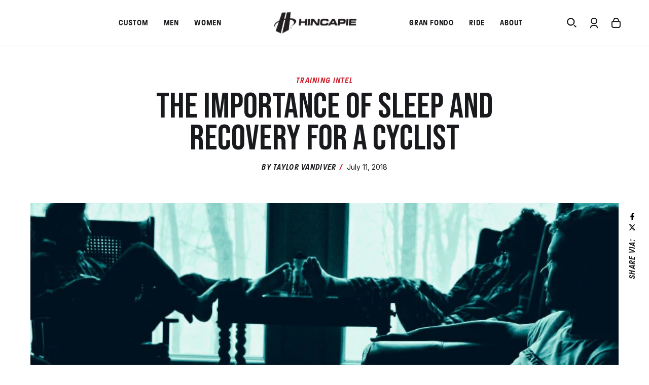

--- FILE ---
content_type: text/html; charset=utf-8
request_url: https://hincapie.com/blogs/stories-from-the-saddle/importance-sleep-recovery-cyclist
body_size: 78460
content:
<!doctype html>
<html class="no-js no-touch" lang="en">
<head>
  <meta charset="utf-8">
  <meta http-equiv='X-UA-Compatible' content='IE=edge'>
  <meta name="viewport" content="width=device-width, height=device-height, initial-scale=1.0, minimum-scale=1.0"><link rel="preconnect" href="https://cdn.shopify.com" crossorigin>
  <link rel="preconnect" href="https://fonts.shopify.com" crossorigin>
  <link rel="preconnect" href="https://monorail-edge.shopifysvc.com" crossorigin>
  <!-- FONTS  -->
  <!-- <link rel="stylesheet" href="https://use.typekit.net/ioi7caj.css"> -->
  <!-- <link rel="stylesheet" href="https://use.typekit.net/nmv2usm.css"> -->
  <link rel="preconnect" href="https://fonts.googleapis.com" crossorigin>
  <link rel="preconnect" href="https://fonts.gstatic.com" crossorigin>
  <link href="https://fonts.googleapis.com/css2?family=Inter:wght@300;400;500;600&family=Open+Sans:wght@400;600;700&family=Pragati+Narrow:wght@400;700&display=swap" rel="stylesheet" crossorigin>
  
  
  <link rel="stylesheet" href="https://fonts.googleapis.com/css2?family=Material+Symbols+Outlined:opsz,wght,FILL,GRAD@20..48,100..700,0..1,-50..200" />

  
  <link rel="stylesheet" href="https://cdnjs.cloudflare.com/ajax/libs/Swiper/9.3.2/swiper-bundle.css" integrity="sha512-zar81H5lVN36QFsq/da1hxpOLODXK4/oFwBGOFrvdWX6SBe3NWriWTQS6YQDVfW5fDeb2Vry41YQCELOe8cHww==" crossorigin="anonymous" referrerpolicy="no-referrer" />
  <link rel="preload" as="style" href="//hincapie.com/cdn/shop/t/4/assets/theme.css?v=140040363615708392811684860620">
  <link rel="stylesheet" href="//hincapie.com/cdn/shop/t/4/assets/styles-ben.css?v=116493420934831552291700142976" type="text/css">
  <link rel="preload" as="script" href="//hincapie.com/cdn/shop/t/4/assets/lazysizes.min.js?v=111431644619468174291675949063">
  <script src="https://cdnjs.cloudflare.com/ajax/libs/jquery/3.7.0/jquery.min.js" integrity="sha512-3gJwYpMe3QewGELv8k/BX9vcqhryRdzRMxVfq6ngyWXwo03GFEzjsUm8Q7RZcHPHksttq7/GFoxjCVUjkjvPdw==" crossorigin="anonymous" referrerpolicy="no-referrer"></script>
  <script src="https://cdnjs.cloudflare.com/ajax/libs/Swiper/9.3.2/swiper-bundle.min.js" integrity="sha512-+z66PuMP/eeemN2MgRhPvI3G15FOBbsp5NcCJBojg6dZBEFL0Zoi0PEGkhjubEcQF7N1EpTX15LZvfuw+Ej95Q==" crossorigin="anonymous" referrerpolicy="no-referrer"></script>

  <link rel="preload" as="script" href="//hincapie.com/cdn/shop/t/4/assets/vendor.js?v=63626716640784598841675949063">
  <link rel="preload" as="script" href="//hincapie.com/cdn/shop/t/4/assets/theme.js?v=68421855411587118631701208588">
  <link rel="preload" as="script" href="//hincapie.com/cdn/shop/t/4/assets/ben.js?v=33266134805372348281701208272">
  <link rel="preload" as="image" href="//hincapie.com/cdn/shop/t/4/assets/loading.svg?v=91665432863842511931675949063"><link rel="preload" as="image" href="//hincapie.com/cdn/shop/files/hincapie-logo-480x200_1_1_150x62.svg?v=1675949775" data-preload="150x62"><style data-shopify>:root { --loader-image-size: 150px; }html:not(.is-loading) .loading-overlay { opacity: 0; visibility: hidden; pointer-events: none; }
    .loading-overlay { position: fixed; top: 0; left: 0; z-index: 99999; width: 100vw; height: 100vh; display: flex; align-items: center; justify-content: center; background: var(--bg); transition: opacity 0.3s ease-out, visibility 0s linear 0.3s; }
    .loading-overlay .loader__image--fallback { width: 320px; height: 100%; background: var(--loader-image) no-repeat center center/contain; }
    .loader__image__holder { position: absolute; top: 0; left: 0; width: 100%; height: 100%; font-size: 0; display: flex; align-items: center; justify-content: center; animation: pulse-loading 2s infinite ease-in-out; }
    .loader__image { max-width: 150px; height: auto; object-fit: contain; }
    .loader--line {
      position: relative;
      height: 4px;
      display: block;
      background-color: var(--button-primary-fade);
      border-radius: 2px;
      overflow: hidden;
      width: 100%;
      opacity: 0;
      visibility: hidden;
      transition: opacity .3s ease, visibility 0s linear .3s;
    }

    .loadMore .loader,
    .is-loading .loader {
      visibility: visible;
      opacity: 1;
      transition-delay: 0s;
    }

    .lazyloaded .loader {
      opacity: 0;
      visibility: hidden;
    }

    .loader-indeterminate { background-color: var(--button-primary-bg); }
    .loader-indeterminate::before {
      content: '';
      position: absolute;
      background-color: inherit;
      top: 0;
      left: -35%;
      width: 100%;
      bottom: 0;
      will-change: transform;
      -webkit-animation: indeterminate 2.1s cubic-bezier(0.65, 0.815, 0.735, 0.395) infinite;
      animation: indeterminate 2.1s cubic-bezier(0.65, 0.815, 0.735, 0.395) infinite;
    }

    .loader-indeterminate::after {
      content: '';
      position: absolute;
      background-color: inherit;
      top: 0;
      left: -200%;
      width: 100%;
      bottom: 0;
      will-change: transform;
      -webkit-animation: indeterminate-short 2.1s cubic-bezier(0.165, 0.84, 0.44, 1) infinite;
      animation: indeterminate-short 2.1s cubic-bezier(0.165, 0.84, 0.44, 1) infinite;
      -webkit-animation-delay: 1.15s;
      animation-delay: 1.15s;
    }

    @keyframes indeterminate {
      0% { transform: translateX(0) scale(0.35, 1); }
      60% { transform: translateX(50%) scale(0.9, 1); }
      100% { transform: translateX(100%) scale(0.9, 1); }
    }
    @keyframes indeterminate-short {
      0% { transform: translateX(0) scale(2, 1); }
      60% { transform: translateX(460px) scale(0.01, 1); }
      100% { transform: translateX(460px) scale(0.01, 1); }
    }
    @keyframes pulse-loading {
      0% { opacity: 1; }
      50% { opacity: .25; }
      100% { opacity: 1; }
    }</style><script>
    const loadingAppearance = "once";
    const loaded = sessionStorage.getItem('loaded');

    if (loadingAppearance === 'once') {
      if (loaded === null) {
        sessionStorage.setItem('loaded', true);
        document.documentElement.classList.add('is-loading');
      }
    } else {
      document.documentElement.classList.add('is-loading');
    }
  </script><link rel="shortcut icon" href="//hincapie.com/cdn/shop/files/hincapie_favicon_32x32.jpg?v=1696873500" type="image/png" />
<link rel="preload" as="font" href="//hincapie.com/cdn/fonts/inter/inter_n4.b2a3f24c19b4de56e8871f609e73ca7f6d2e2bb9.woff2" type="font/woff2" crossorigin><link rel="preload" as="font" href="//hincapie.com/cdn/fonts/inter/inter_n7.02711e6b374660cfc7915d1afc1c204e633421e4.woff2" type="font/woff2" crossorigin>
<style data-shopify>@font-face {
  font-family: Inter;
  font-weight: 700;
  font-style: normal;
  font-display: swap;
  src: url("//hincapie.com/cdn/fonts/inter/inter_n7.02711e6b374660cfc7915d1afc1c204e633421e4.woff2") format("woff2"),
       url("//hincapie.com/cdn/fonts/inter/inter_n7.6dab87426f6b8813070abd79972ceaf2f8d3b012.woff") format("woff");
}

@font-face {
  font-family: Inter;
  font-weight: 400;
  font-style: normal;
  font-display: swap;
  src: url("//hincapie.com/cdn/fonts/inter/inter_n4.b2a3f24c19b4de56e8871f609e73ca7f6d2e2bb9.woff2") format("woff2"),
       url("//hincapie.com/cdn/fonts/inter/inter_n4.af8052d517e0c9ffac7b814872cecc27ae1fa132.woff") format("woff");
}

@font-face {
  font-family: Inter;
  font-weight: 400;
  font-style: normal;
  font-display: swap;
  src: url("//hincapie.com/cdn/fonts/inter/inter_n4.b2a3f24c19b4de56e8871f609e73ca7f6d2e2bb9.woff2") format("woff2"),
       url("//hincapie.com/cdn/fonts/inter/inter_n4.af8052d517e0c9ffac7b814872cecc27ae1fa132.woff") format("woff");
}



  @font-face {
  font-family: Inter;
  font-weight: 800;
  font-style: normal;
  font-display: swap;
  src: url("//hincapie.com/cdn/fonts/inter/inter_n8.d15c916037fee1656886aab64725534609d62cc8.woff2") format("woff2"),
       url("//hincapie.com/cdn/fonts/inter/inter_n8.c88637171fecf10ab2d88c89dbf06f41a1ae8be5.woff") format("woff");
}




  @font-face {
  font-family: Inter;
  font-weight: 400;
  font-style: normal;
  font-display: swap;
  src: url("//hincapie.com/cdn/fonts/inter/inter_n4.b2a3f24c19b4de56e8871f609e73ca7f6d2e2bb9.woff2") format("woff2"),
       url("//hincapie.com/cdn/fonts/inter/inter_n4.af8052d517e0c9ffac7b814872cecc27ae1fa132.woff") format("woff");
}




  @font-face {
  font-family: Inter;
  font-weight: 900;
  font-style: normal;
  font-display: swap;
  src: url("//hincapie.com/cdn/fonts/inter/inter_n9.5eeac4b640934cb12c98bb58e5b212c8a842a731.woff2") format("woff2"),
       url("//hincapie.com/cdn/fonts/inter/inter_n9.a68b28f7e46ea1faab81e409809ee4919dd6e3f0.woff") format("woff");
}




  @font-face {
  font-family: Inter;
  font-weight: 500;
  font-style: normal;
  font-display: swap;
  src: url("//hincapie.com/cdn/fonts/inter/inter_n5.d7101d5e168594dd06f56f290dd759fba5431d97.woff2") format("woff2"),
       url("//hincapie.com/cdn/fonts/inter/inter_n5.5332a76bbd27da00474c136abb1ca3cbbf259068.woff") format("woff");
}




  @font-face {
  font-family: Inter;
  font-weight: 100;
  font-style: normal;
  font-display: swap;
  src: url("//hincapie.com/cdn/fonts/inter/inter_n1.d6922fc1524d5070cfbded04544fe03b84246904.woff2") format("woff2"),
       url("//hincapie.com/cdn/fonts/inter/inter_n1.4a488d8300a3cf27d2b5e3a3b05110d1df51da98.woff") format("woff");
}




  @font-face {
  font-family: Inter;
  font-weight: 700;
  font-style: normal;
  font-display: swap;
  src: url("//hincapie.com/cdn/fonts/inter/inter_n7.02711e6b374660cfc7915d1afc1c204e633421e4.woff2") format("woff2"),
       url("//hincapie.com/cdn/fonts/inter/inter_n7.6dab87426f6b8813070abd79972ceaf2f8d3b012.woff") format("woff");
}




  @font-face {
  font-family: Inter;
  font-weight: 100;
  font-style: normal;
  font-display: swap;
  src: url("//hincapie.com/cdn/fonts/inter/inter_n1.d6922fc1524d5070cfbded04544fe03b84246904.woff2") format("woff2"),
       url("//hincapie.com/cdn/fonts/inter/inter_n1.4a488d8300a3cf27d2b5e3a3b05110d1df51da98.woff") format("woff");
}




  @font-face {
  font-family: Inter;
  font-weight: 500;
  font-style: normal;
  font-display: swap;
  src: url("//hincapie.com/cdn/fonts/inter/inter_n5.d7101d5e168594dd06f56f290dd759fba5431d97.woff2") format("woff2"),
       url("//hincapie.com/cdn/fonts/inter/inter_n5.5332a76bbd27da00474c136abb1ca3cbbf259068.woff") format("woff");
}




  @font-face {
  font-family: Inter;
  font-weight: 400;
  font-style: italic;
  font-display: swap;
  src: url("//hincapie.com/cdn/fonts/inter/inter_i4.feae1981dda792ab80d117249d9c7e0f1017e5b3.woff2") format("woff2"),
       url("//hincapie.com/cdn/fonts/inter/inter_i4.62773b7113d5e5f02c71486623cf828884c85c6e.woff") format("woff");
}




  @font-face {
  font-family: Inter;
  font-weight: 700;
  font-style: italic;
  font-display: swap;
  src: url("//hincapie.com/cdn/fonts/inter/inter_i7.b377bcd4cc0f160622a22d638ae7e2cd9b86ea4c.woff2") format("woff2"),
       url("//hincapie.com/cdn/fonts/inter/inter_i7.7c69a6a34e3bb44fcf6f975857e13b9a9b25beb4.woff") format("woff");
}


:root {--COLOR-BUTTON-PRIMARY-BG: #D5323F;
  --COLOR-BUTTON-PRIMARY-BG-HOVER: #000000;--PRIMARY-BG-TRANSITION: background 0s linear 0s;
    --PRIMARY-BG-TRANSITION-HOVER: background 0s linear 0.3s;--COLOR-BUTTON-PRIMARY-TEXT: #ffffff;--COLOR-BUTTON-PRIMARY-TEXT-HOVER: #ffffff;--COLOR-BUTTON-PRIMARY-BORDER: #D5323F;--PRIMARY-BUTTON-BORDER: var(--BORDER-WIDTH) solid var(--COLOR-BUTTON-PRIMARY-BORDER);--COLOR-BUTTON-PRIMARY-BORDER-HOVER: #000000;--PRIMARY-BUTTON-BORDER-HOVER: var(--BORDER-WIDTH) solid var(--COLOR-BUTTON-PRIMARY-BORDER-HOVER);--COLOR-BUTTON-PRIMARY-FADE: rgba(213, 50, 63, 0.05);
  --COLOR-BUTTON-PRIMARY-BG-ALPHA-50: rgba(213, 50, 63, 0.5);
  --COLOR-BUTTON-PRIMARY-TEXT-ALPHA-50: rgba(255, 255, 255, 0.5);

  --COLOR-BUTTON-SECONDARY-BG: #ffffff;
  --COLOR-BUTTON-SECONDARY-BG-HOVER: #d5323f;--SECONDARY-BG-TRANSITION: background 0s linear 0s;
    --SECONDARY-BG-TRANSITION-HOVER: background 0s linear 0.3s;--COLOR-BUTTON-SECONDARY-TEXT: #000000;--COLOR-BUTTON-SECONDARY-TEXT-HOVER: #000000;--COLOR-BUTTON-SECONDARY-BORDER: #d5323f;--SECONDARY-BUTTON-BORDER: var(--BORDER-WIDTH) solid var(--COLOR-BUTTON-SECONDARY-BORDER);--COLOR-BUTTON-SECONDARY-BORDER-HOVER: #d5323f;--SECONDARY-BUTTON-BORDER-HOVER: var(--BORDER-WIDTH) solid var(--COLOR-BUTTON-SECONDARY-BORDER-HOVER);--COLOR-BUTTON-SECONDARY-TEXT-ALPHA-50: rgba(0, 0, 0, 0.5);

  --COLOR-HEADING: #181a1d;
  --COLOR-TEXT: #181a1d;
  --COLOR-TEXT-DARKEN: #000000;
  --COLOR-TEXT-LIGHTEN: #464c55;
  --COLOR-TEXT-ALPHA-5: rgba(24, 26, 29, 0.05);
  --COLOR-TEXT-ALPHA-8: rgba(24, 26, 29, 0.08);
  --COLOR-TEXT-ALPHA-10: rgba(24, 26, 29, 0.1);
  --COLOR-TEXT-ALPHA-15: rgba(24, 26, 29, 0.15);
  --COLOR-TEXT-ALPHA-20: rgba(24, 26, 29, 0.2);
  --COLOR-TEXT-ALPHA-25: rgba(24, 26, 29, 0.25);
  --COLOR-TEXT-ALPHA-50: rgba(24, 26, 29, 0.5);
  --COLOR-TEXT-ALPHA-60: rgba(24, 26, 29, 0.6);
  --COLOR-TEXT-ALPHA-85: rgba(24, 26, 29, 0.85);

  --COLOR-BG: #ffffff;
  --COLOR-BG-ALPHA-25: rgba(255, 255, 255, 0.25);
  --COLOR-BG-ALPHA-35: rgba(255, 255, 255, 0.35);
  --COLOR-BG-ALPHA-60: rgba(255, 255, 255, 0.6);
  --COLOR-BG-ALPHA-65: rgba(255, 255, 255, 0.65);
  --COLOR-BG-ALPHA-85: rgba(255, 255, 255, 0.85);
  --COLOR-BG-OVERLAY: rgba(255, 255, 255, 0.75);
  --COLOR-BG-DARKEN: #e6e6e6;
  --COLOR-BG-LIGHTEN-DARKEN: #e6e6e6;
  --COLOR-BG-LIGHTEN-DARKEN-2: #cdcdcd;
  --COLOR-BG-LIGHTEN-DARKEN-3: #b3b3b3;
  --COLOR-BG-LIGHTEN-DARKEN-4: #9a9a9a;
  --COLOR-BG-LIGHTEN-DARKEN-CONTRAST: #b3b3b3;
  --COLOR-BG-LIGHTEN-DARKEN-CONTRAST-2: #999999;
  --COLOR-BG-LIGHTEN-DARKEN-CONTRAST-3: #808080;
  --COLOR-BG-LIGHTEN-DARKEN-CONTRAST-4: #666666;

  --COLOR-BG-SECONDARY: #f7f7f7;
  --COLOR-BG-SECONDARY-LIGHTEN-DARKEN: #dedede;
  --COLOR-BG-SECONDARY-LIGHTEN-DARKEN-CONTRAST: #777777;

  --COLOR-BG-ACCENT: #f7f7f7;

  --COLOR-INPUT-BG: #ffffff;

  --COLOR-ACCENT: #d5323f;
  --COLOR-ACCENT-TEXT: #fff;

  --COLOR-TAG-SAVING: #d5323f;
  --COLOR-TAG-SAVING-TEXT: #fff;

  --COLOR-TAG-CUSTOM: #181a1d;
  --COLOR-TAG-TEXT: #fff;

  --COLOR-BORDER: #b5b5b5;
  --COLOR-BORDER-ALPHA-15: rgba(181, 181, 181, 0.15);
  --COLOR-BORDER-ALPHA-30: rgba(181, 181, 181, 0.3);
  --COLOR-BORDER-ALPHA-50: rgba(181, 181, 181, 0.5);
  --COLOR-BORDER-ALPHA-65: rgba(181, 181, 181, 0.65);
  --COLOR-BORDER-LIGHTEN-DARKEN: #696969;
  --COLOR-BORDER-HAIRLINE: #f7f7f7;

  --COLOR-WHITE-BLACK: fff;
  --COLOR-BLACK-WHITE: #000;--COLOR-DISABLED-GREY: rgba(24, 26, 29, 0.05);
  --COLOR-DISABLED-GREY-DARKEN: rgba(24, 26, 29, 0.45);
  --COLOR-ERROR: #D02E2E;
  --COLOR-ERROR-BG: #f3cbcb;
  --COLOR-SUCCESS: #56AD6A;
  --COLOR-SUCCESS-BG: #ECFEF0;
  --COLOR-WARN: #ECBD5E;
  --COLOR-TRANSPARENT: rgba(255, 255, 255, 0);
  --COLOR-WHITE: #fff;
  --COLOR-WHITE-ALPHA-50: rgba(255, 255, 255, 0.5);
  --COLOR-WHITE-ALPHA-60: rgba(255, 255, 255, 0.6);
  --COLOR-BLACK: #000;
  --COLOR-BLACK-ALPHA-20: rgba(0, 0, 0, 0.2);
  --COLOR-BLACK-ALPHA-50: rgba(0, 0, 0, 0.5);
  --COLOR-BLACK-ALPHA-60: rgba(0, 0, 0, 0.6);--FONT-STACK-BODY: Inter, sans-serif;
  --FONT-STYLE-BODY: normal;
  --FONT-STYLE-BODY-ITALIC: italic;
  --FONT-ADJUST-BODY: 0.9;

  --FONT-WEIGHT-BODY: 400;
  --FONT-WEIGHT-BODY-LIGHT: 100;
  --FONT-WEIGHT-BODY-MEDIUM: 700;
  --FONT-WEIGHT-BODY-BOLD: 500;

  --FONT-STACK-HEADING: Inter, sans-serif;
  --FONT-STYLE-HEADING: normal;
  --FONT-STYLE-HEADING-ITALIC: italic;
  --FONT-ADJUST-HEADING: 0.9;

  --FONT-WEIGHT-HEADING: 700;
  --FONT-WEIGHT-HEADING-LIGHT: 400;
  --FONT-WEIGHT-HEADING-MEDIUM: 900;
  --FONT-WEIGHT-HEADING-BOLD: 800;

  --FONT-STACK-NAV: Inter, sans-serif;
  --FONT-STYLE-NAV: normal;
  --FONT-STYLE-NAV-ITALIC: italic;
  --FONT-ADJUST-NAV: 0.85;

  --FONT-WEIGHT-NAV: 400;
  --FONT-WEIGHT-NAV-LIGHT: 100;
  --FONT-WEIGHT-NAV-MEDIUM: 700;
  --FONT-WEIGHT-NAV-BOLD: 500;

  --FONT-STACK-BUTTON: Inter, sans-serif;
  --FONT-STYLE-BUTTON: normal;
  --FONT-STYLE-BUTTON-ITALIC: italic;
  --FONT-ADJUST-BUTTON: 0.9;

  --FONT-WEIGHT-BUTTON: 400;
  --FONT-WEIGHT-BUTTON-MEDIUM: 700;
  --FONT-WEIGHT-BUTTON-BOLD: 500;

  --FONT-STACK-SUBHEADING: Inter, sans-serif;
  --FONT-STYLE-SUBHEADING: normal;
  --FONT-STYLE-SUBHEADING-ITALIC: italic;
  --FONT-ADJUST-SUBHEADING: 1.0;

  --FONT-WEIGHT-SUBHEADING: 400;
  --FONT-WEIGHT-SUBHEADING-LIGHT: 100;
  --FONT-WEIGHT-SUBHEADING-MEDIUM: 700;
  --FONT-WEIGHT-SUBHEADING-BOLD: 500;

  --LETTER-SPACING-SUBHEADING: 0.0em;
  --LETTER-SPACING-BUTTON: 0.0em;

  --BUTTON-TEXT-CAPS: none;
  --SUBHEADING-TEXT-CAPS: none;--FONT-SIZE-INPUT: 1rem;--RADIUS: 5px;
  --RADIUS-SMALL: 5px;
  --RADIUS-TINY: 5px;
  --RADIUS-BADGE: 3px;
  --RADIUS-CHECKBOX: 4px;
  --RADIUS-TEXTAREA: 5px;--PRODUCT-MEDIA-PADDING-TOP: 130.0%;--BORDER-WIDTH: 1px;--STROKE-WIDTH: 12px;--SITE-WIDTH: 1440px;
  --SITE-WIDTH-NARROW: 840px;--ICON-ARROW-RIGHT: url( "//hincapie.com/cdn/shop/t/4/assets/icon-chevron-right.svg?v=109786847918886184401684774137" );--loading-svg: url( "//hincapie.com/cdn/shop/t/4/assets/loading.svg?v=91665432863842511931675949063" );
  --icon-check: url( "//hincapie.com/cdn/shop/t/4/assets/icon-check.svg?v=175316081881880408121675949063" );
  --icon-check-swatch: url( "//hincapie.com/cdn/shop/t/4/assets/icon-check-swatch.svg?v=131897745589030387781675949063" );
  --icon-zoom-in: url( "//hincapie.com/cdn/shop/t/4/assets/icon-zoom-in.svg?v=157433013461716915331675949063" );
  --icon-zoom-out: url( "//hincapie.com/cdn/shop/t/4/assets/icon-zoom-out.svg?v=164909107869959372931675949063" );--collection-sticky-bar-height: 0;
  --collection-image-padding-top: 60%;

  --drawer-width: 400px;
  --drawer-transition: transform 0.4s cubic-bezier(0.46, 0.01, 0.32, 1);--full-height: 100vh;
  --header-height: 80px;
  --has-scrolled-header-height: 70px;
  --announcement-height: 0px;
  --content-full: calc(100vh - var(--header-height) - var(--announcement-height));--gutter: 60px;
  --gutter-mobile: 20px;
  --grid-gutter: 16px;
  --grid-gutter-mobile: 24px;--inner: 20px;
  --inner-tablet: 18px;
  --inner-mobile: 16px;--grid: repeat(3, minmax(0, 1fr));
  --grid-tablet: repeat(2, minmax(0, 1fr));
  --grid-mobile: repeat(2, minmax(0, 1fr));
  --megamenu-grid: repeat(4, minmax(0, 1fr));
  --grid-row: 1 / span 3;--scrollbar-width: 0px;--overlay: #000;
  --overlay-opacity: 1;--swatch-width: 40px;
  --swatch-height: 20px;
  --swatch-size: 42px;
  --swatch-size-mobile: 30px;

  
  --move-offset: 20px;

  
  --autoplay-speed: 2200ms;

  

    --filter-bg: 1.0;
    --product-filter-bg: 1.0;}

/* -- TBL Custom Fonts -- */
  @font-face {   
    font-family: 'Pragati';  
          src: 	url('//hincapie.com/cdn/shop/t/4/assets/PragatiNarrow-Regular.ttf?v=20081500769048696721675974014') format("truetype");
         font-weight: Regular;
         font-style: normal;
  }

  @font-face {   
    font-family: 'Pragati';  
          src: 	url('//hincapie.com/cdn/shop/t/4/assets/PragatiNarrow-Bold.ttf?v=176473995728247331681675974048') format("truetype");
         font-weight: Bold;
         font-style: normal;
  }

  @font-face {   
    font-family: 'Inter';  
          src: 	url('//hincapie.com/cdn/shop/t/4/assets/Inter-Light.ttf?v=131001994333294802251675973796') format("truetype");
         font-weight: Light;
         font-style: normal;
  }

  @font-face {   
    font-family: 'Inter';  
          src: 	url('//hincapie.com/cdn/shop/t/4/assets/Inter-Regular.ttf?v=55253345844552040011675973772') format("truetype");
         font-weight: Regular;
         font-style: normal;
  }

  @font-face {   
    font-family: 'Inter';  
          src: 	url('//hincapie.com/cdn/shop/t/4/assets/Inter-SemiBold.ttf?v=10367840554711774611675973826') format("truetype");
         font-weight: Semibold;
         font-style: normal;
  }
  
  
  
/* - end - */</style><link href="//hincapie.com/cdn/shop/t/4/assets/theme.css?v=140040363615708392811684860620" rel="stylesheet" type="text/css" media="all" /><script type="text/javascript">
    if (window.MSInputMethodContext && document.documentMode) {
      var scripts = document.getElementsByTagName('script')[0];
      var polyfill = document.createElement("script");
      polyfill.defer = true;
      polyfill.src = "//hincapie.com/cdn/shop/t/4/assets/ie11.js?v=164037955086922138091675949063";

      scripts.parentNode.insertBefore(polyfill, scripts);

      document.documentElement.classList.add('ie11');
    } else {
      document.documentElement.className = document.documentElement.className.replace('no-js', 'js');
    }

    document.addEventListener('lazyloaded', (e) => {
      const lazyImage = e.target.parentNode;
      if (lazyImage.classList.contains('lazy-image')) {
        // Wait for the fade in images animation to complete
        setTimeout(() => {
          lazyImage.style.backgroundImage = 'none';
        }, 500);
      }
    });

    let root = '/';
    if (root[root.length - 1] !== '/') {
      root = `${root}/`;
    }

    window.theme = {
      assets: {
        photoswipe: '//hincapie.com/cdn/shop/t/4/assets/photoswipe.js?v=108660782622152556431675949063',
        smoothscroll: '//hincapie.com/cdn/shop/t/4/assets/smoothscroll.js?v=37906625415260927261675949063',
        no_image: "//hincapie.com/cdn/shop/files/hincapie-logo-480x200_1_1_1024x.svg?v=1675949775",
        swatches: '//hincapie.com/cdn/shop/t/4/assets/swatches.json?v=116775684975367228711734730271',
        base: "//hincapie.com/cdn/shop/t/4/assets/"
      },
      routes: {
        root: root,
        cart_url: "\/cart",
        cart_add_url: "\/cart\/add",
        cart_change_url: "\/cart\/change",
        shop_url: "https:\/\/hincapie.com",
        search_url: "\/search",
        product_recommendations_url: "\/recommendations\/products"
      },
      strings: {
        add_to_cart: "Add to Bag",
        cart_acceptance_error: "You must accept our terms and conditions.",
        cart_empty: "Your bag is currently empty.",
        cart_price: "Price",
        cart_quantity: "Quantity",
        cart_items_one: "{{ count }} item",
        cart_items_many: "{{ count }} items",
        cart_title: "Bag",
        cart_total: "Total",
        continue_shopping: "Continue Shopping",
        free: "Free",
        limit_error: "Sorry, looks like we don\u0026#39;t have enough of this product.",
        no_results: "No results found",
        preorder: "Pre-Order",
        remove: "Remove",
        results_one: " result",
        results_other: " results",
        sale_badge_text: "Sale",
        saving_badge: "Save {{ discount }}",
        saving_up_to_badge: "Save up to {{ discount }}",
        sold_out: "Sold Out",
        subscription: "Subscription",
        unavailable: "Unavailable",
        unit_price_label: "Unit price",
        unit_price_separator: "per",
        view_all: "View All",
        zero_qty_error: "Quantity must be greater than 0.",
        delete_confirm: "Are you sure you wish to delete this address?",
        newsletter_product_availability: "Notify Me When It’s Available"
      },
      icons: {
        plus: '<svg aria-hidden="true" focusable="false" role="presentation" class="icon icon-toggle-plus" viewBox="0 0 192 192"><path d="M30 96h132M96 30v132" stroke="#181A1D" stroke-linecap="round" stroke-linejoin="round"/></svg>',
        minus: '<svg aria-hidden="true" focusable="false" role="presentation" class="icon icon-toggle-minus" viewBox="0 0 192 192"><path d="M30 96h132" stroke="#181A1D" stroke-linecap="round" stroke-linejoin="round"/></svg>',
        close: '<svg aria-hidden="true" focusable="false" role="presentation" class="icon icon-close" viewBox="0 0 192 192"><path d="M150 42L42 150M150 150L42 42" stroke="currentColor" stroke-linecap="round" stroke-linejoin="round"/></svg>'
      },
      settings: {
        animations: true,
        cartType: "drawer",
        enableAcceptTerms: false,
        enableInfinityScroll: false,
        enablePaymentButton: true,
        gridImageSize: "cover",
        gridImageAspectRatio: 1.3,
        mobileMenuBehaviour: "trigger",
        productGridHover: "slideshow",
        savingBadgeType: "percentage",
        showSaleBadge: true,
        showSoldBadge: true,
        showSavingBadge: false,
        quickBuy: "quick_buy",
        currency_code_enable: false,
        hideInventoryCount: true,
        enableColorSwatchesCollection: true,
      },
      sizes: {
        mobile: 480,
        small: 768,
        large: 1024,
        widescreen: 1440
      },
      moneyFormat: "${{amount}}",
      moneyWithCurrencyFormat: "${{amount}} USD",
      info: {
        name: 'Palo Alto'
      },
      version: '4.6.3'
    };
    window.lazySizesConfig = window.lazySizesConfig || {};
    window.lazySizesConfig.preloadAfterLoad = true;
    window.PaloAlto = window.PaloAlto || {};
    window.slate = window.slate || {};
    window.isHeaderTransparent = false;
    window.initialHeaderHeight = 60;
    window.hasScrolledHeaderHeight = 60;
    window.lastWindowWidth = window.innerWidth || document.documentElement.clientWidth;
  </script>
  <script src="//hincapie.com/cdn/shop/t/4/assets/lazysizes.min.js?v=111431644619468174291675949063" async="async"></script><script src="//hincapie.com/cdn/shop/t/4/assets/vendor.js?v=63626716640784598841675949063" defer="defer"></script>
  <script src="//hincapie.com/cdn/shop/t/4/assets/theme.js?v=68421855411587118631701208588" defer="defer"></script>
  <script src="//hincapie.com/cdn/shop/t/4/assets/ben.js?v=33266134805372348281701208272" defer="defer"></script>

  <script>window.performance && window.performance.mark && window.performance.mark('shopify.content_for_header.start');</script><meta name="facebook-domain-verification" content="x60p4btu68h05qtwmb8545zxrbu483">
<meta name="google-site-verification" content="L087_z5BaoBkSiODxiA_ICciGb3stZKswI4V_RRFJmo">
<meta id="shopify-digital-wallet" name="shopify-digital-wallet" content="/71466320146/digital_wallets/dialog">
<meta name="shopify-checkout-api-token" content="21ee5c9176515d1fa87e05faee27e8ff">
<link rel="alternate" type="application/atom+xml" title="Feed" href="/blogs/stories-from-the-saddle.atom" />
<script async="async" src="/checkouts/internal/preloads.js?locale=en-US"></script>
<link rel="preconnect" href="https://shop.app" crossorigin="anonymous">
<script async="async" src="https://shop.app/checkouts/internal/preloads.js?locale=en-US&shop_id=71466320146" crossorigin="anonymous"></script>
<script id="apple-pay-shop-capabilities" type="application/json">{"shopId":71466320146,"countryCode":"US","currencyCode":"USD","merchantCapabilities":["supports3DS"],"merchantId":"gid:\/\/shopify\/Shop\/71466320146","merchantName":"Hincapie Sportswear, Inc.","requiredBillingContactFields":["postalAddress","email","phone"],"requiredShippingContactFields":["postalAddress","email","phone"],"shippingType":"shipping","supportedNetworks":["visa","masterCard","amex","discover","elo","jcb"],"total":{"type":"pending","label":"Hincapie Sportswear, Inc.","amount":"1.00"},"shopifyPaymentsEnabled":true,"supportsSubscriptions":true}</script>
<script id="shopify-features" type="application/json">{"accessToken":"21ee5c9176515d1fa87e05faee27e8ff","betas":["rich-media-storefront-analytics"],"domain":"hincapie.com","predictiveSearch":true,"shopId":71466320146,"locale":"en"}</script>
<script>var Shopify = Shopify || {};
Shopify.shop = "hincapie-4624.myshopify.com";
Shopify.locale = "en";
Shopify.currency = {"active":"USD","rate":"1.0"};
Shopify.country = "US";
Shopify.theme = {"name":"TBL Palo Alto - 2\/23","id":143508898066,"schema_name":"Palo Alto","schema_version":"4.6.3","theme_store_id":777,"role":"main"};
Shopify.theme.handle = "null";
Shopify.theme.style = {"id":null,"handle":null};
Shopify.cdnHost = "hincapie.com/cdn";
Shopify.routes = Shopify.routes || {};
Shopify.routes.root = "/";</script>
<script type="module">!function(o){(o.Shopify=o.Shopify||{}).modules=!0}(window);</script>
<script>!function(o){function n(){var o=[];function n(){o.push(Array.prototype.slice.apply(arguments))}return n.q=o,n}var t=o.Shopify=o.Shopify||{};t.loadFeatures=n(),t.autoloadFeatures=n()}(window);</script>
<script>
  window.ShopifyPay = window.ShopifyPay || {};
  window.ShopifyPay.apiHost = "shop.app\/pay";
  window.ShopifyPay.redirectState = null;
</script>
<script id="shop-js-analytics" type="application/json">{"pageType":"article"}</script>
<script defer="defer" async type="module" src="//hincapie.com/cdn/shopifycloud/shop-js/modules/v2/client.init-shop-cart-sync_BN7fPSNr.en.esm.js"></script>
<script defer="defer" async type="module" src="//hincapie.com/cdn/shopifycloud/shop-js/modules/v2/chunk.common_Cbph3Kss.esm.js"></script>
<script defer="defer" async type="module" src="//hincapie.com/cdn/shopifycloud/shop-js/modules/v2/chunk.modal_DKumMAJ1.esm.js"></script>
<script type="module">
  await import("//hincapie.com/cdn/shopifycloud/shop-js/modules/v2/client.init-shop-cart-sync_BN7fPSNr.en.esm.js");
await import("//hincapie.com/cdn/shopifycloud/shop-js/modules/v2/chunk.common_Cbph3Kss.esm.js");
await import("//hincapie.com/cdn/shopifycloud/shop-js/modules/v2/chunk.modal_DKumMAJ1.esm.js");

  window.Shopify.SignInWithShop?.initShopCartSync?.({"fedCMEnabled":true,"windoidEnabled":true});

</script>
<script>
  window.Shopify = window.Shopify || {};
  if (!window.Shopify.featureAssets) window.Shopify.featureAssets = {};
  window.Shopify.featureAssets['shop-js'] = {"shop-cart-sync":["modules/v2/client.shop-cart-sync_CJVUk8Jm.en.esm.js","modules/v2/chunk.common_Cbph3Kss.esm.js","modules/v2/chunk.modal_DKumMAJ1.esm.js"],"init-fed-cm":["modules/v2/client.init-fed-cm_7Fvt41F4.en.esm.js","modules/v2/chunk.common_Cbph3Kss.esm.js","modules/v2/chunk.modal_DKumMAJ1.esm.js"],"init-shop-email-lookup-coordinator":["modules/v2/client.init-shop-email-lookup-coordinator_Cc088_bR.en.esm.js","modules/v2/chunk.common_Cbph3Kss.esm.js","modules/v2/chunk.modal_DKumMAJ1.esm.js"],"init-windoid":["modules/v2/client.init-windoid_hPopwJRj.en.esm.js","modules/v2/chunk.common_Cbph3Kss.esm.js","modules/v2/chunk.modal_DKumMAJ1.esm.js"],"shop-button":["modules/v2/client.shop-button_B0jaPSNF.en.esm.js","modules/v2/chunk.common_Cbph3Kss.esm.js","modules/v2/chunk.modal_DKumMAJ1.esm.js"],"shop-cash-offers":["modules/v2/client.shop-cash-offers_DPIskqss.en.esm.js","modules/v2/chunk.common_Cbph3Kss.esm.js","modules/v2/chunk.modal_DKumMAJ1.esm.js"],"shop-toast-manager":["modules/v2/client.shop-toast-manager_CK7RT69O.en.esm.js","modules/v2/chunk.common_Cbph3Kss.esm.js","modules/v2/chunk.modal_DKumMAJ1.esm.js"],"init-shop-cart-sync":["modules/v2/client.init-shop-cart-sync_BN7fPSNr.en.esm.js","modules/v2/chunk.common_Cbph3Kss.esm.js","modules/v2/chunk.modal_DKumMAJ1.esm.js"],"init-customer-accounts-sign-up":["modules/v2/client.init-customer-accounts-sign-up_CfPf4CXf.en.esm.js","modules/v2/client.shop-login-button_DeIztwXF.en.esm.js","modules/v2/chunk.common_Cbph3Kss.esm.js","modules/v2/chunk.modal_DKumMAJ1.esm.js"],"pay-button":["modules/v2/client.pay-button_CgIwFSYN.en.esm.js","modules/v2/chunk.common_Cbph3Kss.esm.js","modules/v2/chunk.modal_DKumMAJ1.esm.js"],"init-customer-accounts":["modules/v2/client.init-customer-accounts_DQ3x16JI.en.esm.js","modules/v2/client.shop-login-button_DeIztwXF.en.esm.js","modules/v2/chunk.common_Cbph3Kss.esm.js","modules/v2/chunk.modal_DKumMAJ1.esm.js"],"avatar":["modules/v2/client.avatar_BTnouDA3.en.esm.js"],"init-shop-for-new-customer-accounts":["modules/v2/client.init-shop-for-new-customer-accounts_CsZy_esa.en.esm.js","modules/v2/client.shop-login-button_DeIztwXF.en.esm.js","modules/v2/chunk.common_Cbph3Kss.esm.js","modules/v2/chunk.modal_DKumMAJ1.esm.js"],"shop-follow-button":["modules/v2/client.shop-follow-button_BRMJjgGd.en.esm.js","modules/v2/chunk.common_Cbph3Kss.esm.js","modules/v2/chunk.modal_DKumMAJ1.esm.js"],"checkout-modal":["modules/v2/client.checkout-modal_B9Drz_yf.en.esm.js","modules/v2/chunk.common_Cbph3Kss.esm.js","modules/v2/chunk.modal_DKumMAJ1.esm.js"],"shop-login-button":["modules/v2/client.shop-login-button_DeIztwXF.en.esm.js","modules/v2/chunk.common_Cbph3Kss.esm.js","modules/v2/chunk.modal_DKumMAJ1.esm.js"],"lead-capture":["modules/v2/client.lead-capture_DXYzFM3R.en.esm.js","modules/v2/chunk.common_Cbph3Kss.esm.js","modules/v2/chunk.modal_DKumMAJ1.esm.js"],"shop-login":["modules/v2/client.shop-login_CA5pJqmO.en.esm.js","modules/v2/chunk.common_Cbph3Kss.esm.js","modules/v2/chunk.modal_DKumMAJ1.esm.js"],"payment-terms":["modules/v2/client.payment-terms_BxzfvcZJ.en.esm.js","modules/v2/chunk.common_Cbph3Kss.esm.js","modules/v2/chunk.modal_DKumMAJ1.esm.js"]};
</script>
<script>(function() {
  var isLoaded = false;
  function asyncLoad() {
    if (isLoaded) return;
    isLoaded = true;
    var urls = ["https:\/\/cdn.shopify.com\/s\/files\/1\/0714\/6632\/0146\/t\/4\/assets\/yoast-active-script.js?v=1733155269\u0026shop=hincapie-4624.myshopify.com"];
    for (var i = 0; i < urls.length; i++) {
      var s = document.createElement('script');
      s.type = 'text/javascript';
      s.async = true;
      s.src = urls[i];
      var x = document.getElementsByTagName('script')[0];
      x.parentNode.insertBefore(s, x);
    }
  };
  if(window.attachEvent) {
    window.attachEvent('onload', asyncLoad);
  } else {
    window.addEventListener('load', asyncLoad, false);
  }
})();</script>
<script id="__st">var __st={"a":71466320146,"offset":-18000,"reqid":"7945d31f-52fb-40eb-b0ff-96ec98d85a60-1769910424","pageurl":"hincapie.com\/blogs\/stories-from-the-saddle\/importance-sleep-recovery-cyclist","s":"articles-605825401106","u":"73d8657bf311","p":"article","rtyp":"article","rid":605825401106};</script>
<script>window.ShopifyPaypalV4VisibilityTracking = true;</script>
<script id="captcha-bootstrap">!function(){'use strict';const t='contact',e='account',n='new_comment',o=[[t,t],['blogs',n],['comments',n],[t,'customer']],c=[[e,'customer_login'],[e,'guest_login'],[e,'recover_customer_password'],[e,'create_customer']],r=t=>t.map((([t,e])=>`form[action*='/${t}']:not([data-nocaptcha='true']) input[name='form_type'][value='${e}']`)).join(','),a=t=>()=>t?[...document.querySelectorAll(t)].map((t=>t.form)):[];function s(){const t=[...o],e=r(t);return a(e)}const i='password',u='form_key',d=['recaptcha-v3-token','g-recaptcha-response','h-captcha-response',i],f=()=>{try{return window.sessionStorage}catch{return}},m='__shopify_v',_=t=>t.elements[u];function p(t,e,n=!1){try{const o=window.sessionStorage,c=JSON.parse(o.getItem(e)),{data:r}=function(t){const{data:e,action:n}=t;return t[m]||n?{data:e,action:n}:{data:t,action:n}}(c);for(const[e,n]of Object.entries(r))t.elements[e]&&(t.elements[e].value=n);n&&o.removeItem(e)}catch(o){console.error('form repopulation failed',{error:o})}}const l='form_type',E='cptcha';function T(t){t.dataset[E]=!0}const w=window,h=w.document,L='Shopify',v='ce_forms',y='captcha';let A=!1;((t,e)=>{const n=(g='f06e6c50-85a8-45c8-87d0-21a2b65856fe',I='https://cdn.shopify.com/shopifycloud/storefront-forms-hcaptcha/ce_storefront_forms_captcha_hcaptcha.v1.5.2.iife.js',D={infoText:'Protected by hCaptcha',privacyText:'Privacy',termsText:'Terms'},(t,e,n)=>{const o=w[L][v],c=o.bindForm;if(c)return c(t,g,e,D).then(n);var r;o.q.push([[t,g,e,D],n]),r=I,A||(h.body.append(Object.assign(h.createElement('script'),{id:'captcha-provider',async:!0,src:r})),A=!0)});var g,I,D;w[L]=w[L]||{},w[L][v]=w[L][v]||{},w[L][v].q=[],w[L][y]=w[L][y]||{},w[L][y].protect=function(t,e){n(t,void 0,e),T(t)},Object.freeze(w[L][y]),function(t,e,n,w,h,L){const[v,y,A,g]=function(t,e,n){const i=e?o:[],u=t?c:[],d=[...i,...u],f=r(d),m=r(i),_=r(d.filter((([t,e])=>n.includes(e))));return[a(f),a(m),a(_),s()]}(w,h,L),I=t=>{const e=t.target;return e instanceof HTMLFormElement?e:e&&e.form},D=t=>v().includes(t);t.addEventListener('submit',(t=>{const e=I(t);if(!e)return;const n=D(e)&&!e.dataset.hcaptchaBound&&!e.dataset.recaptchaBound,o=_(e),c=g().includes(e)&&(!o||!o.value);(n||c)&&t.preventDefault(),c&&!n&&(function(t){try{if(!f())return;!function(t){const e=f();if(!e)return;const n=_(t);if(!n)return;const o=n.value;o&&e.removeItem(o)}(t);const e=Array.from(Array(32),(()=>Math.random().toString(36)[2])).join('');!function(t,e){_(t)||t.append(Object.assign(document.createElement('input'),{type:'hidden',name:u})),t.elements[u].value=e}(t,e),function(t,e){const n=f();if(!n)return;const o=[...t.querySelectorAll(`input[type='${i}']`)].map((({name:t})=>t)),c=[...d,...o],r={};for(const[a,s]of new FormData(t).entries())c.includes(a)||(r[a]=s);n.setItem(e,JSON.stringify({[m]:1,action:t.action,data:r}))}(t,e)}catch(e){console.error('failed to persist form',e)}}(e),e.submit())}));const S=(t,e)=>{t&&!t.dataset[E]&&(n(t,e.some((e=>e===t))),T(t))};for(const o of['focusin','change'])t.addEventListener(o,(t=>{const e=I(t);D(e)&&S(e,y())}));const B=e.get('form_key'),M=e.get(l),P=B&&M;t.addEventListener('DOMContentLoaded',(()=>{const t=y();if(P)for(const e of t)e.elements[l].value===M&&p(e,B);[...new Set([...A(),...v().filter((t=>'true'===t.dataset.shopifyCaptcha))])].forEach((e=>S(e,t)))}))}(h,new URLSearchParams(w.location.search),n,t,e,['guest_login'])})(!0,!0)}();</script>
<script integrity="sha256-4kQ18oKyAcykRKYeNunJcIwy7WH5gtpwJnB7kiuLZ1E=" data-source-attribution="shopify.loadfeatures" defer="defer" src="//hincapie.com/cdn/shopifycloud/storefront/assets/storefront/load_feature-a0a9edcb.js" crossorigin="anonymous"></script>
<script crossorigin="anonymous" defer="defer" src="//hincapie.com/cdn/shopifycloud/storefront/assets/shopify_pay/storefront-65b4c6d7.js?v=20250812"></script>
<script data-source-attribution="shopify.dynamic_checkout.dynamic.init">var Shopify=Shopify||{};Shopify.PaymentButton=Shopify.PaymentButton||{isStorefrontPortableWallets:!0,init:function(){window.Shopify.PaymentButton.init=function(){};var t=document.createElement("script");t.src="https://hincapie.com/cdn/shopifycloud/portable-wallets/latest/portable-wallets.en.js",t.type="module",document.head.appendChild(t)}};
</script>
<script data-source-attribution="shopify.dynamic_checkout.buyer_consent">
  function portableWalletsHideBuyerConsent(e){var t=document.getElementById("shopify-buyer-consent"),n=document.getElementById("shopify-subscription-policy-button");t&&n&&(t.classList.add("hidden"),t.setAttribute("aria-hidden","true"),n.removeEventListener("click",e))}function portableWalletsShowBuyerConsent(e){var t=document.getElementById("shopify-buyer-consent"),n=document.getElementById("shopify-subscription-policy-button");t&&n&&(t.classList.remove("hidden"),t.removeAttribute("aria-hidden"),n.addEventListener("click",e))}window.Shopify?.PaymentButton&&(window.Shopify.PaymentButton.hideBuyerConsent=portableWalletsHideBuyerConsent,window.Shopify.PaymentButton.showBuyerConsent=portableWalletsShowBuyerConsent);
</script>
<script data-source-attribution="shopify.dynamic_checkout.cart.bootstrap">document.addEventListener("DOMContentLoaded",(function(){function t(){return document.querySelector("shopify-accelerated-checkout-cart, shopify-accelerated-checkout")}if(t())Shopify.PaymentButton.init();else{new MutationObserver((function(e,n){t()&&(Shopify.PaymentButton.init(),n.disconnect())})).observe(document.body,{childList:!0,subtree:!0})}}));
</script>
<link id="shopify-accelerated-checkout-styles" rel="stylesheet" media="screen" href="https://hincapie.com/cdn/shopifycloud/portable-wallets/latest/accelerated-checkout-backwards-compat.css" crossorigin="anonymous">
<style id="shopify-accelerated-checkout-cart">
        #shopify-buyer-consent {
  margin-top: 1em;
  display: inline-block;
  width: 100%;
}

#shopify-buyer-consent.hidden {
  display: none;
}

#shopify-subscription-policy-button {
  background: none;
  border: none;
  padding: 0;
  text-decoration: underline;
  font-size: inherit;
  cursor: pointer;
}

#shopify-subscription-policy-button::before {
  box-shadow: none;
}

      </style>
<link rel="stylesheet" media="screen" href="//hincapie.com/cdn/shop/t/4/compiled_assets/styles.css?v=5793">
<script>window.performance && window.performance.mark && window.performance.mark('shopify.content_for_header.end');</script>

  <meta name="facebook-domain-verification" content="1tevruzqrvu9c9q4k1snzstdj18in1" />
  
  <!-- Google Tag Manager -->
   <!--   
  <script>(function(w,d,s,l,i){w[l]=w[l]||[];w[l].push({'gtm.start':
    new Date().getTime(),event:'gtm.js'});var f=d.getElementsByTagName(s)[0],
    j=d.createElement(s),dl=l!='dataLayer'?'&l='+l:'';j.async=true;j.src=
    'https://www.googletagmanager.com/gtm.js?id='+i+dl;f.parentNode.insertBefore(j,f);
    })(window,document,'script','dataLayer','GTM-MZRJJMF');</script>
  -->
    <!-- End Google Tag Manager -->
    <!-- Google Analytics -->
    <!--  <script>
      (function(i,s,o,g,r,a,m){i['GoogleAnalyticsObject']=r;i[r]=i[r]||function(){
      (i[r].q=i[r].q||[]).push(arguments)},i[r].l=1*new Date();a=s.createElement(o),
      m=s.getElementsByTagName(o)[0];a.async=1;a.src=g;m.parentNode.insertBefore(a,m)
      })(window,document,'script','//www.google-analytics.com/analytics.js','ga');
      ga('create', 'UA-1687551-6', 'hincapie.com');
      ga('send', 'pageview');
    </script> -->
    <!-- end Google Analytics -->
  
<!-- BEGIN app block: shopify://apps/yoast-seo/blocks/metatags/7c777011-bc88-4743-a24e-64336e1e5b46 -->
<!-- This site is optimized with Yoast SEO for Shopify -->
<title>The Importance of Sleep and Recovery for a Cyclist | Hincapie - Hincapie Sportswear, Inc.</title>
<meta name="description" content="Our Holowesko|Citadel racing team physician shares his tips and advice on the best way to recover after an intense day in the saddle." />
<link rel="canonical" href="https://hincapie.com/blogs/stories-from-the-saddle/importance-sleep-recovery-cyclist" />
<meta name="robots" content="index, follow, max-image-preview:large, max-snippet:-1, max-video-preview:-1" />
<meta property="og:site_name" content="Hincapie Sportswear, Inc." />
<meta property="og:url" content="https://hincapie.com/blogs/stories-from-the-saddle/importance-sleep-recovery-cyclist" />
<meta property="og:locale" content="en_US" />
<meta property="og:type" content="article" />
<meta property="article:modified_time" content="2023-08-17T15:24:53-04:00" />
<meta property="article:published_time" content="2018-07-11T12:47:58-04:00" />
<meta property="article:publisher" content="https://www.facebook.com/hincapiesports" />
<meta property="og:title" content="The Importance of Sleep and Recovery for a Cyclist | Hincapie - Hincapie Sportswear, Inc." />
<meta property="og:description" content="Our Holowesko|Citadel racing team physician shares his tips and advice on the best way to recover after an intense day in the saddle." />
<meta property="og:image" content="https://hincapie.com/cdn/shop/articles/sleep-and-recovery.jpg?v=1692300293" />
<meta property="og:image:height" content="600" />
<meta property="og:image:width" content="900" />
<meta name="twitter:card" content="summary_large_image" />
<script type="application/ld+json" id="yoast-schema-graph">
{
  "@context": "https://schema.org",
  "@graph": [
    {
      "@type": "Organization",
      "@id": "https://hincapie.com/#/schema/organization/1",
      "url": "https://hincapie.com",
      "name": "Hincapie Sportswear",
      "alternateName": "Hincapie",
      "logo": {
        "@id": "https://hincapie.com/#/schema/ImageObject/42076674720018"
      },
      "image": [
        {
          "@id": "https://hincapie.com/#/schema/ImageObject/42076674720018"
        }
      ],
      "hasMerchantReturnPolicy": {
        "@type": "MerchantReturnPolicy",
        "merchantReturnLink": "https://hincapie.com/policies/refund-policy"
      },
      "sameAs": ["https:\/\/www.facebook.com\/GranFondoHincapie","https:\/\/www.instagram.com\/hincapiesports\/","https:\/\/www.instagram.com\/hincapiegranfondo\/","https:\/\/www.facebook.com\/hincapiesports"]
    },
    {
      "@type": "ImageObject",
      "@id": "https://hincapie.com/#/schema/ImageObject/42076674720018",
      "width": 267,
      "height": 260,
      "url": "https:\/\/hincapie.com\/cdn\/shop\/files\/hincapie-logo-h-1color-black.png?v=1733155688",
      "contentUrl": "https:\/\/hincapie.com\/cdn\/shop\/files\/hincapie-logo-h-1color-black.png?v=1733155688"
    },
    {
      "@type": "WebSite",
      "@id": "https://hincapie.com/#/schema/website/1",
      "url": "https://hincapie.com",
      "name": "Hincapie.com",
      "alternateName": "Hincapie",
      "potentialAction": {
        "@type": "SearchAction",
        "target": "https://hincapie.com/search?q={search_term_string}",
        "query-input": "required name=search_term_string"
      },
      "publisher": {
        "@id": "https://hincapie.com/#/schema/organization/1"
      },
      "inLanguage": "en"
    },
    {
      "@type": ["Article"],
      "@id": "https:\/\/hincapie.com\/blogs\/stories-from-the-saddle\/importance-sleep-recovery-cyclist#\/schema\/article\/605825401106",
      "headline": "The Importance of Sleep and Recovery for a Cyclist | Hincapie - Hincapie Sportswear, Inc.",
      "description": "Our Holowesko|Citadel racing team physician shares his tips and advice on the best way to recover after an intense day in the saddle.",
      "isPartOf": {
        "@id": "https:\/\/hincapie.com\/blogs\/stories-from-the-saddle\/importance-sleep-recovery-cyclist"
      },
      "mainEntityOfPage": {
        "@id": "https:\/\/hincapie.com\/blogs\/stories-from-the-saddle\/importance-sleep-recovery-cyclist"
      },
      "datePublished": "2018-07-11T12:47:58-04:00",
      "dateModified": "2023-08-17T15:24:53-04:00",
      "publisher": {
        "@id": "https://hincapie.com/#/schema/organization/1"
      },
      "author": {
        "@type": "Person",
        "@id": "https://hincapie.com/#/schema/person/taylor-vandiver",
        "name": "Taylor Vandiver"
      },
      "articleSection": ["Training Intel"],
      "image": [{
        "@id": "https://hincapie.com/#/schema/ImageObject/281066537234"
      }]
    },
    {
      "@type": ["WebPage"],
      "@id": "https:\/\/hincapie.com\/blogs\/stories-from-the-saddle\/importance-sleep-recovery-cyclist",
      "name": "The Importance of Sleep and Recovery for a Cyclist | Hincapie - Hincapie Sportswear, Inc.",
      "description": "Our Holowesko|Citadel racing team physician shares his tips and advice on the best way to recover after an intense day in the saddle.",
      "datePublished": "2018-07-11T12:47:58-04:00",
      "dateModified": "2023-08-17T15:24:53-04:00",
      "potentialAction": {
        "@type": "ReadAction",
        "target": "https:\/\/hincapie.com\/blogs\/stories-from-the-saddle\/importance-sleep-recovery-cyclist"
      },
      "breadcrumb": {
        "@id": "https:\/\/hincapie.com\/blogs\/stories-from-the-saddle\/importance-sleep-recovery-cyclist\/#\/schema\/breadcrumb"
      },
      "primaryImageOfPage": {
        "@id": "https://hincapie.com/#/schema/ImageObject/281066537234"
      },
      "image": [{
        "@id": "https://hincapie.com/#/schema/ImageObject/281066537234"
      }],
      "isPartOf": {
        "@id": "https://hincapie.com/#/schema/website/1"
      },
      "url": "https:\/\/hincapie.com\/blogs\/stories-from-the-saddle\/importance-sleep-recovery-cyclist"
    },
    {
      "@type": "ImageObject",
      "@id": "https://hincapie.com/#/schema/ImageObject/281066537234",
      "caption": "Sleep and Recovery for Cyclists",
      "inLanguage": "en",
      "width": 900,
      "height": 600,
      "url": "https:\/\/hincapie.com\/cdn\/shop\/articles\/sleep-and-recovery.jpg?v=1692300293",
      "contentUrl": "https:\/\/hincapie.com\/cdn\/shop\/articles\/sleep-and-recovery.jpg?v=1692300293"
    },
    {
      "@type": "BreadcrumbList",
      "@id": "https:\/\/hincapie.com\/blogs\/stories-from-the-saddle\/importance-sleep-recovery-cyclist\/#\/schema\/breadcrumb",
      "itemListElement": [
        {
          "@type": "ListItem",
          "name": "Hincapie Sportswear, Inc.",
          "item": "https:\/\/hincapie.com",
          "position": 1
        },
        {
          "@type": "ListItem",
          "name": "Stories from the Saddle",
          "item": "https:\/\/hincapie.com\/blogs\/stories-from-the-saddle",
          "position": 2
        },
        {
          "@type": "ListItem",
          "name": "The Importance of Sleep and Recovery for a Cyclist",
          "position": 3
        }
      ]
    }

  ]}
</script>
<!--/ Yoast SEO -->
<!-- END app block --><!-- BEGIN app block: shopify://apps/judge-me-reviews/blocks/judgeme_core/61ccd3b1-a9f2-4160-9fe9-4fec8413e5d8 --><!-- Start of Judge.me Core -->






<link rel="dns-prefetch" href="https://cdnwidget.judge.me">
<link rel="dns-prefetch" href="https://cdn.judge.me">
<link rel="dns-prefetch" href="https://cdn1.judge.me">
<link rel="dns-prefetch" href="https://api.judge.me">

<script data-cfasync='false' class='jdgm-settings-script'>window.jdgmSettings={"pagination":5,"disable_web_reviews":false,"badge_no_review_text":"No reviews","badge_n_reviews_text":"{{ average_rating_1_decimal }}","badge_star_color":"#d5323f","hide_badge_preview_if_no_reviews":false,"badge_hide_text":false,"enforce_center_preview_badge":false,"widget_title":"Customer Reviews","widget_open_form_text":"Write a review","widget_close_form_text":"Cancel review","widget_refresh_page_text":"Refresh page","widget_summary_text":"Based on {{ number_of_reviews }} review/reviews","widget_no_review_text":"Be the first to write a review","widget_name_field_text":"Display name","widget_verified_name_field_text":"Verified Name (public)","widget_name_placeholder_text":"Display name","widget_required_field_error_text":"This field is required.","widget_email_field_text":"Email address","widget_verified_email_field_text":"Verified Email (private, can not be edited)","widget_email_placeholder_text":"Your email address","widget_email_field_error_text":"Please enter a valid email address.","widget_rating_field_text":"Rating","widget_review_title_field_text":"Review Title","widget_review_title_placeholder_text":"Give your review a title","widget_review_body_field_text":"Review content","widget_review_body_placeholder_text":"Start writing here...","widget_pictures_field_text":"Picture/Video (optional)","widget_submit_review_text":"Submit Review","widget_submit_verified_review_text":"Submit Verified Review","widget_submit_success_msg_with_auto_publish":"Thank you! Please refresh the page in a few moments to see your review. You can remove or edit your review by logging into \u003ca href='https://judge.me/login' target='_blank' rel='nofollow noopener'\u003eJudge.me\u003c/a\u003e","widget_submit_success_msg_no_auto_publish":"Thank you! Your review will be published as soon as it is approved by the shop admin. You can remove or edit your review by logging into \u003ca href='https://judge.me/login' target='_blank' rel='nofollow noopener'\u003eJudge.me\u003c/a\u003e","widget_show_default_reviews_out_of_total_text":"Showing {{ n_reviews_shown }} out of {{ n_reviews }} reviews.","widget_show_all_link_text":"Show all","widget_show_less_link_text":"Show less","widget_author_said_text":"{{ reviewer_name }} said:","widget_days_text":"{{ n }} days ago","widget_weeks_text":"{{ n }} week/weeks ago","widget_months_text":"{{ n }} month/months ago","widget_years_text":"{{ n }} year/years ago","widget_yesterday_text":"Yesterday","widget_today_text":"Today","widget_replied_text":"\u003e\u003e {{ shop_name }} replied:","widget_read_more_text":"Read more","widget_reviewer_name_as_initial":"","widget_rating_filter_color":"","widget_rating_filter_see_all_text":"See all reviews","widget_sorting_most_recent_text":"Most Recent","widget_sorting_highest_rating_text":"Highest Rating","widget_sorting_lowest_rating_text":"Lowest Rating","widget_sorting_with_pictures_text":"Only Pictures","widget_sorting_most_helpful_text":"Most Helpful","widget_open_question_form_text":"Ask a question","widget_reviews_subtab_text":"Reviews","widget_questions_subtab_text":"Questions","widget_question_label_text":"Question","widget_answer_label_text":"Answer","widget_question_placeholder_text":"Write your question here","widget_submit_question_text":"Submit Question","widget_question_submit_success_text":"Thank you for your question! We will notify you once it gets answered.","widget_star_color":"#181a1d","verified_badge_text":"Verified","verified_badge_bg_color":"","verified_badge_text_color":"","verified_badge_placement":"left-of-reviewer-name","widget_review_max_height":"","widget_hide_border":false,"widget_social_share":false,"widget_thumb":false,"widget_review_location_show":false,"widget_location_format":"country_iso_code","all_reviews_include_out_of_store_products":true,"all_reviews_out_of_store_text":"(out of store)","all_reviews_pagination":100,"all_reviews_product_name_prefix_text":"about","enable_review_pictures":true,"enable_question_anwser":false,"widget_theme":"","review_date_format":"mm/dd/yyyy","default_sort_method":"most-recent","widget_product_reviews_subtab_text":"Product Reviews","widget_shop_reviews_subtab_text":"Shop Reviews","widget_other_products_reviews_text":"Reviews for other products","widget_store_reviews_subtab_text":"Store reviews","widget_no_store_reviews_text":"This store hasn't received any reviews yet","widget_web_restriction_product_reviews_text":"This product hasn't received any reviews yet","widget_no_items_text":"No items found","widget_show_more_text":"Show more","widget_write_a_store_review_text":"Write a Store Review","widget_other_languages_heading":"Reviews in Other Languages","widget_translate_review_text":"Translate review to {{ language }}","widget_translating_review_text":"Translating...","widget_show_original_translation_text":"Show original ({{ language }})","widget_translate_review_failed_text":"Review couldn't be translated.","widget_translate_review_retry_text":"Retry","widget_translate_review_try_again_later_text":"Try again later","show_product_url_for_grouped_product":false,"widget_sorting_pictures_first_text":"Pictures First","show_pictures_on_all_rev_page_mobile":false,"show_pictures_on_all_rev_page_desktop":false,"floating_tab_hide_mobile_install_preference":false,"floating_tab_button_name":"★ Reviews","floating_tab_title":"Let customers speak for us","floating_tab_button_color":"","floating_tab_button_background_color":"","floating_tab_url":"","floating_tab_url_enabled":false,"floating_tab_tab_style":"text","all_reviews_text_badge_text":"Customers rate us {{ shop.metafields.judgeme.all_reviews_rating | round: 1 }}/5 based on {{ shop.metafields.judgeme.all_reviews_count }} reviews.","all_reviews_text_badge_text_branded_style":"{{ shop.metafields.judgeme.all_reviews_rating | round: 1 }} out of 5 stars based on {{ shop.metafields.judgeme.all_reviews_count }} reviews","is_all_reviews_text_badge_a_link":false,"show_stars_for_all_reviews_text_badge":false,"all_reviews_text_badge_url":"","all_reviews_text_style":"text","all_reviews_text_color_style":"judgeme_brand_color","all_reviews_text_color":"#108474","all_reviews_text_show_jm_brand":true,"featured_carousel_show_header":true,"featured_carousel_title":"Let customers speak for us","testimonials_carousel_title":"Customers are saying","videos_carousel_title":"Real customer stories","cards_carousel_title":"Customers are saying","featured_carousel_count_text":"from {{ n }} reviews","featured_carousel_add_link_to_all_reviews_page":false,"featured_carousel_url":"","featured_carousel_show_images":true,"featured_carousel_autoslide_interval":5,"featured_carousel_arrows_on_the_sides":false,"featured_carousel_height":250,"featured_carousel_width":80,"featured_carousel_image_size":0,"featured_carousel_image_height":250,"featured_carousel_arrow_color":"#eeeeee","verified_count_badge_style":"vintage","verified_count_badge_orientation":"horizontal","verified_count_badge_color_style":"judgeme_brand_color","verified_count_badge_color":"#108474","is_verified_count_badge_a_link":false,"verified_count_badge_url":"","verified_count_badge_show_jm_brand":true,"widget_rating_preset_default":5,"widget_first_sub_tab":"product-reviews","widget_show_histogram":true,"widget_histogram_use_custom_color":false,"widget_pagination_use_custom_color":false,"widget_star_use_custom_color":true,"widget_verified_badge_use_custom_color":false,"widget_write_review_use_custom_color":false,"picture_reminder_submit_button":"Upload Pictures","enable_review_videos":false,"mute_video_by_default":false,"widget_sorting_videos_first_text":"Videos First","widget_review_pending_text":"Pending","featured_carousel_items_for_large_screen":3,"social_share_options_order":"Facebook,Twitter","remove_microdata_snippet":true,"disable_json_ld":false,"enable_json_ld_products":false,"preview_badge_show_question_text":false,"preview_badge_no_question_text":"No questions","preview_badge_n_question_text":"{{ number_of_questions }} question/questions","qa_badge_show_icon":false,"qa_badge_position":"same-row","remove_judgeme_branding":false,"widget_add_search_bar":false,"widget_search_bar_placeholder":"Search","widget_sorting_verified_only_text":"Verified only","featured_carousel_theme":"default","featured_carousel_show_rating":true,"featured_carousel_show_title":true,"featured_carousel_show_body":true,"featured_carousel_show_date":false,"featured_carousel_show_reviewer":true,"featured_carousel_show_product":false,"featured_carousel_header_background_color":"#108474","featured_carousel_header_text_color":"#ffffff","featured_carousel_name_product_separator":"reviewed","featured_carousel_full_star_background":"#108474","featured_carousel_empty_star_background":"#dadada","featured_carousel_vertical_theme_background":"#f9fafb","featured_carousel_verified_badge_enable":true,"featured_carousel_verified_badge_color":"#108474","featured_carousel_border_style":"round","featured_carousel_review_line_length_limit":3,"featured_carousel_more_reviews_button_text":"Read more reviews","featured_carousel_view_product_button_text":"View product","all_reviews_page_load_reviews_on":"scroll","all_reviews_page_load_more_text":"Load More Reviews","disable_fb_tab_reviews":false,"enable_ajax_cdn_cache":false,"widget_advanced_speed_features":5,"widget_public_name_text":"displayed publicly like","default_reviewer_name":"John Smith","default_reviewer_name_has_non_latin":true,"widget_reviewer_anonymous":"Anonymous","medals_widget_title":"Judge.me Review Medals","medals_widget_background_color":"#f9fafb","medals_widget_position":"footer_all_pages","medals_widget_border_color":"#f9fafb","medals_widget_verified_text_position":"left","medals_widget_use_monochromatic_version":false,"medals_widget_elements_color":"#108474","show_reviewer_avatar":true,"widget_invalid_yt_video_url_error_text":"Not a YouTube video URL","widget_max_length_field_error_text":"Please enter no more than {0} characters.","widget_show_country_flag":false,"widget_show_collected_via_shop_app":true,"widget_verified_by_shop_badge_style":"light","widget_verified_by_shop_text":"Verified by Shop","widget_show_photo_gallery":true,"widget_load_with_code_splitting":true,"widget_ugc_install_preference":false,"widget_ugc_title":"Made by us, Shared by you","widget_ugc_subtitle":"Tag us to see your picture featured in our page","widget_ugc_arrows_color":"#ffffff","widget_ugc_primary_button_text":"Buy Now","widget_ugc_primary_button_background_color":"#108474","widget_ugc_primary_button_text_color":"#ffffff","widget_ugc_primary_button_border_width":"0","widget_ugc_primary_button_border_style":"none","widget_ugc_primary_button_border_color":"#108474","widget_ugc_primary_button_border_radius":"25","widget_ugc_secondary_button_text":"Load More","widget_ugc_secondary_button_background_color":"#ffffff","widget_ugc_secondary_button_text_color":"#108474","widget_ugc_secondary_button_border_width":"2","widget_ugc_secondary_button_border_style":"solid","widget_ugc_secondary_button_border_color":"#108474","widget_ugc_secondary_button_border_radius":"25","widget_ugc_reviews_button_text":"View Reviews","widget_ugc_reviews_button_background_color":"#ffffff","widget_ugc_reviews_button_text_color":"#108474","widget_ugc_reviews_button_border_width":"2","widget_ugc_reviews_button_border_style":"solid","widget_ugc_reviews_button_border_color":"#108474","widget_ugc_reviews_button_border_radius":"25","widget_ugc_reviews_button_link_to":"judgeme-reviews-page","widget_ugc_show_post_date":true,"widget_ugc_max_width":"800","widget_rating_metafield_value_type":true,"widget_primary_color":"#181a1d","widget_enable_secondary_color":false,"widget_secondary_color":"#edf5f5","widget_summary_average_rating_text":"{{ average_rating }} out of 5","widget_media_grid_title":"Customer photos \u0026 videos","widget_media_grid_see_more_text":"See more","widget_round_style":false,"widget_show_product_medals":true,"widget_verified_by_judgeme_text":"Verified","widget_show_store_medals":true,"widget_verified_by_judgeme_text_in_store_medals":"Verified by Judge.me","widget_media_field_exceed_quantity_message":"Sorry, we can only accept {{ max_media }} for one review.","widget_media_field_exceed_limit_message":"{{ file_name }} is too large, please select a {{ media_type }} less than {{ size_limit }}MB.","widget_review_submitted_text":"Review Submitted!","widget_question_submitted_text":"Question Submitted!","widget_close_form_text_question":"Cancel","widget_write_your_answer_here_text":"Write your answer here","widget_enabled_branded_link":true,"widget_show_collected_by_judgeme":true,"widget_reviewer_name_color":"","widget_write_review_text_color":"","widget_write_review_bg_color":"","widget_collected_by_judgeme_text":"collected by Judge.me","widget_pagination_type":"standard","widget_load_more_text":"Load More","widget_load_more_color":"#108474","widget_full_review_text":"Full Review","widget_read_more_reviews_text":"Read More Reviews","widget_read_questions_text":"Read Questions","widget_questions_and_answers_text":"Questions \u0026 Answers","widget_verified_by_text":"Verified by","widget_verified_text":"Verified","widget_number_of_reviews_text":"{{ number_of_reviews }} reviews","widget_back_button_text":"Back","widget_next_button_text":"Next","widget_custom_forms_filter_button":"Filters","custom_forms_style":"vertical","widget_show_review_information":false,"how_reviews_are_collected":"How reviews are collected?","widget_show_review_keywords":false,"widget_gdpr_statement":"How we use your data: We'll only contact you about the review you left, and only if necessary. By submitting your review, you agree to Judge.me's \u003ca href='https://judge.me/terms' target='_blank' rel='nofollow noopener'\u003eterms\u003c/a\u003e, \u003ca href='https://judge.me/privacy' target='_blank' rel='nofollow noopener'\u003eprivacy\u003c/a\u003e and \u003ca href='https://judge.me/content-policy' target='_blank' rel='nofollow noopener'\u003econtent\u003c/a\u003e policies.","widget_multilingual_sorting_enabled":false,"widget_translate_review_content_enabled":false,"widget_translate_review_content_method":"manual","popup_widget_review_selection":"automatically_with_pictures","popup_widget_round_border_style":true,"popup_widget_show_title":true,"popup_widget_show_body":true,"popup_widget_show_reviewer":false,"popup_widget_show_product":true,"popup_widget_show_pictures":true,"popup_widget_use_review_picture":true,"popup_widget_show_on_home_page":true,"popup_widget_show_on_product_page":true,"popup_widget_show_on_collection_page":true,"popup_widget_show_on_cart_page":true,"popup_widget_position":"bottom_left","popup_widget_first_review_delay":5,"popup_widget_duration":5,"popup_widget_interval":5,"popup_widget_review_count":5,"popup_widget_hide_on_mobile":true,"review_snippet_widget_round_border_style":true,"review_snippet_widget_card_color":"#FFFFFF","review_snippet_widget_slider_arrows_background_color":"#FFFFFF","review_snippet_widget_slider_arrows_color":"#000000","review_snippet_widget_star_color":"#108474","show_product_variant":false,"all_reviews_product_variant_label_text":"Variant: ","widget_show_verified_branding":true,"widget_ai_summary_title":"Customers say","widget_ai_summary_disclaimer":"AI-powered review summary based on recent customer reviews","widget_show_ai_summary":false,"widget_show_ai_summary_bg":false,"widget_show_review_title_input":true,"redirect_reviewers_invited_via_email":"external_form","request_store_review_after_product_review":false,"request_review_other_products_in_order":false,"review_form_color_scheme":"default","review_form_corner_style":"square","review_form_star_color":{},"review_form_text_color":"#333333","review_form_background_color":"#ffffff","review_form_field_background_color":"#fafafa","review_form_button_color":{},"review_form_button_text_color":"#ffffff","review_form_modal_overlay_color":"#000000","review_content_screen_title_text":"How would you rate this product?","review_content_introduction_text":"We would love it if you would share a bit about your experience.","store_review_form_title_text":"How would you rate this store?","store_review_form_introduction_text":"We would love it if you would share a bit about your experience.","show_review_guidance_text":true,"one_star_review_guidance_text":"Poor","five_star_review_guidance_text":"Great","customer_information_screen_title_text":"About you","customer_information_introduction_text":"Please tell us more about you.","custom_questions_screen_title_text":"Your experience in more detail","custom_questions_introduction_text":"Here are a few questions to help us understand more about your experience.","review_submitted_screen_title_text":"Thanks for your review!","review_submitted_screen_thank_you_text":"We are processing it and it will appear on the store soon.","review_submitted_screen_email_verification_text":"Please confirm your email by clicking the link we just sent you. This helps us keep reviews authentic.","review_submitted_request_store_review_text":"Would you like to share your experience of shopping with us?","review_submitted_review_other_products_text":"Would you like to review these products?","store_review_screen_title_text":"Would you like to share your experience of shopping with us?","store_review_introduction_text":"We value your feedback and use it to improve. Please share any thoughts or suggestions you have.","reviewer_media_screen_title_picture_text":"Share a picture","reviewer_media_introduction_picture_text":"Upload a photo to support your review.","reviewer_media_screen_title_video_text":"Share a video","reviewer_media_introduction_video_text":"Upload a video to support your review.","reviewer_media_screen_title_picture_or_video_text":"Share a picture or video","reviewer_media_introduction_picture_or_video_text":"Upload a photo or video to support your review.","reviewer_media_youtube_url_text":"Paste your Youtube URL here","advanced_settings_next_step_button_text":"Next","advanced_settings_close_review_button_text":"Close","modal_write_review_flow":false,"write_review_flow_required_text":"Required","write_review_flow_privacy_message_text":"We respect your privacy.","write_review_flow_anonymous_text":"Post review as anonymous","write_review_flow_visibility_text":"This won't be visible to other customers.","write_review_flow_multiple_selection_help_text":"Select as many as you like","write_review_flow_single_selection_help_text":"Select one option","write_review_flow_required_field_error_text":"This field is required","write_review_flow_invalid_email_error_text":"Please enter a valid email address","write_review_flow_max_length_error_text":"Max. {{ max_length }} characters.","write_review_flow_media_upload_text":"\u003cb\u003eClick to upload\u003c/b\u003e or drag and drop","write_review_flow_gdpr_statement":"We'll only contact you about your review if necessary. By submitting your review, you agree to our \u003ca href='https://judge.me/terms' target='_blank' rel='nofollow noopener'\u003eterms and conditions\u003c/a\u003e and \u003ca href='https://judge.me/privacy' target='_blank' rel='nofollow noopener'\u003eprivacy policy\u003c/a\u003e.","rating_only_reviews_enabled":false,"show_negative_reviews_help_screen":false,"new_review_flow_help_screen_rating_threshold":3,"negative_review_resolution_screen_title_text":"Tell us more","negative_review_resolution_text":"Your experience matters to us. If there were issues with your purchase, we're here to help. Feel free to reach out to us, we'd love the opportunity to make things right.","negative_review_resolution_button_text":"Contact us","negative_review_resolution_proceed_with_review_text":"Leave a review","negative_review_resolution_subject":"Issue with purchase from {{ shop_name }}.{{ order_name }}","preview_badge_collection_page_install_status":false,"widget_review_custom_css":"","preview_badge_custom_css":"","preview_badge_stars_count":"5-stars","featured_carousel_custom_css":"","floating_tab_custom_css":"","all_reviews_widget_custom_css":"","medals_widget_custom_css":"","verified_badge_custom_css":"","all_reviews_text_custom_css":"","transparency_badges_collected_via_store_invite":false,"transparency_badges_from_another_provider":false,"transparency_badges_collected_from_store_visitor":false,"transparency_badges_collected_by_verified_review_provider":false,"transparency_badges_earned_reward":false,"transparency_badges_collected_via_store_invite_text":"Review collected via store invitation","transparency_badges_from_another_provider_text":"Review collected from another provider","transparency_badges_collected_from_store_visitor_text":"Review collected from a store visitor","transparency_badges_written_in_google_text":"Review written in Google","transparency_badges_written_in_etsy_text":"Review written in Etsy","transparency_badges_written_in_shop_app_text":"Review written in Shop App","transparency_badges_earned_reward_text":"Review earned a reward for future purchase","product_review_widget_per_page":10,"widget_store_review_label_text":"Review about the store","checkout_comment_extension_title_on_product_page":"Customer Comments","checkout_comment_extension_num_latest_comment_show":5,"checkout_comment_extension_format":"name_and_timestamp","checkout_comment_customer_name":"last_initial","checkout_comment_comment_notification":true,"preview_badge_collection_page_install_preference":false,"preview_badge_home_page_install_preference":false,"preview_badge_product_page_install_preference":true,"review_widget_install_preference":"","review_carousel_install_preference":false,"floating_reviews_tab_install_preference":"none","verified_reviews_count_badge_install_preference":false,"all_reviews_text_install_preference":false,"review_widget_best_location":true,"judgeme_medals_install_preference":false,"review_widget_revamp_enabled":false,"review_widget_qna_enabled":false,"review_widget_header_theme":"minimal","review_widget_widget_title_enabled":true,"review_widget_header_text_size":"medium","review_widget_header_text_weight":"regular","review_widget_average_rating_style":"compact","review_widget_bar_chart_enabled":true,"review_widget_bar_chart_type":"numbers","review_widget_bar_chart_style":"standard","review_widget_expanded_media_gallery_enabled":false,"review_widget_reviews_section_theme":"standard","review_widget_image_style":"thumbnails","review_widget_review_image_ratio":"square","review_widget_stars_size":"medium","review_widget_verified_badge":"standard_text","review_widget_review_title_text_size":"medium","review_widget_review_text_size":"medium","review_widget_review_text_length":"medium","review_widget_number_of_columns_desktop":3,"review_widget_carousel_transition_speed":5,"review_widget_custom_questions_answers_display":"always","review_widget_button_text_color":"#FFFFFF","review_widget_text_color":"#000000","review_widget_lighter_text_color":"#7B7B7B","review_widget_corner_styling":"soft","review_widget_review_word_singular":"review","review_widget_review_word_plural":"reviews","review_widget_voting_label":"Helpful?","review_widget_shop_reply_label":"Reply from {{ shop_name }}:","review_widget_filters_title":"Filters","qna_widget_question_word_singular":"Question","qna_widget_question_word_plural":"Questions","qna_widget_answer_reply_label":"Answer from {{ answerer_name }}:","qna_content_screen_title_text":"Ask a question about this product","qna_widget_question_required_field_error_text":"Please enter your question.","qna_widget_flow_gdpr_statement":"We'll only contact you about your question if necessary. By submitting your question, you agree to our \u003ca href='https://judge.me/terms' target='_blank' rel='nofollow noopener'\u003eterms and conditions\u003c/a\u003e and \u003ca href='https://judge.me/privacy' target='_blank' rel='nofollow noopener'\u003eprivacy policy\u003c/a\u003e.","qna_widget_question_submitted_text":"Thanks for your question!","qna_widget_close_form_text_question":"Close","qna_widget_question_submit_success_text":"We’ll notify you by email when your question is answered.","all_reviews_widget_v2025_enabled":false,"all_reviews_widget_v2025_header_theme":"default","all_reviews_widget_v2025_widget_title_enabled":true,"all_reviews_widget_v2025_header_text_size":"medium","all_reviews_widget_v2025_header_text_weight":"regular","all_reviews_widget_v2025_average_rating_style":"compact","all_reviews_widget_v2025_bar_chart_enabled":true,"all_reviews_widget_v2025_bar_chart_type":"numbers","all_reviews_widget_v2025_bar_chart_style":"standard","all_reviews_widget_v2025_expanded_media_gallery_enabled":false,"all_reviews_widget_v2025_show_store_medals":true,"all_reviews_widget_v2025_show_photo_gallery":true,"all_reviews_widget_v2025_show_review_keywords":false,"all_reviews_widget_v2025_show_ai_summary":false,"all_reviews_widget_v2025_show_ai_summary_bg":false,"all_reviews_widget_v2025_add_search_bar":false,"all_reviews_widget_v2025_default_sort_method":"most-recent","all_reviews_widget_v2025_reviews_per_page":10,"all_reviews_widget_v2025_reviews_section_theme":"default","all_reviews_widget_v2025_image_style":"thumbnails","all_reviews_widget_v2025_review_image_ratio":"square","all_reviews_widget_v2025_stars_size":"medium","all_reviews_widget_v2025_verified_badge":"bold_badge","all_reviews_widget_v2025_review_title_text_size":"medium","all_reviews_widget_v2025_review_text_size":"medium","all_reviews_widget_v2025_review_text_length":"medium","all_reviews_widget_v2025_number_of_columns_desktop":3,"all_reviews_widget_v2025_carousel_transition_speed":5,"all_reviews_widget_v2025_custom_questions_answers_display":"always","all_reviews_widget_v2025_show_product_variant":false,"all_reviews_widget_v2025_show_reviewer_avatar":true,"all_reviews_widget_v2025_reviewer_name_as_initial":"","all_reviews_widget_v2025_review_location_show":false,"all_reviews_widget_v2025_location_format":"","all_reviews_widget_v2025_show_country_flag":false,"all_reviews_widget_v2025_verified_by_shop_badge_style":"light","all_reviews_widget_v2025_social_share":false,"all_reviews_widget_v2025_social_share_options_order":"Facebook,Twitter,LinkedIn,Pinterest","all_reviews_widget_v2025_pagination_type":"standard","all_reviews_widget_v2025_button_text_color":"#FFFFFF","all_reviews_widget_v2025_text_color":"#000000","all_reviews_widget_v2025_lighter_text_color":"#7B7B7B","all_reviews_widget_v2025_corner_styling":"soft","all_reviews_widget_v2025_title":"Customer reviews","all_reviews_widget_v2025_ai_summary_title":"Customers say about this store","all_reviews_widget_v2025_no_review_text":"Be the first to write a review","platform":"shopify","branding_url":"https://app.judge.me/reviews/stores/hincapie.com","branding_text":"Powered by Judge.me","locale":"en","reply_name":"Hincapie Sportswear, Inc.","widget_version":"3.0","footer":true,"autopublish":true,"review_dates":true,"enable_custom_form":false,"shop_use_review_site":true,"shop_locale":"en","enable_multi_locales_translations":false,"show_review_title_input":true,"review_verification_email_status":"always","can_be_branded":true,"reply_name_text":"Hincapie Sportswear, Inc."};</script> <style class='jdgm-settings-style'>.jdgm-xx{left:0}:root{--jdgm-primary-color: #181a1d;--jdgm-secondary-color: rgba(24,26,29,0.1);--jdgm-star-color: #181a1d;--jdgm-write-review-text-color: white;--jdgm-write-review-bg-color: #181a1d;--jdgm-paginate-color: #181a1d;--jdgm-border-radius: 0;--jdgm-reviewer-name-color: #181a1d}.jdgm-histogram__bar-content{background-color:#181a1d}.jdgm-rev[data-verified-buyer=true] .jdgm-rev__icon.jdgm-rev__icon:after,.jdgm-rev__buyer-badge.jdgm-rev__buyer-badge{color:white;background-color:#181a1d}.jdgm-review-widget--small .jdgm-gallery.jdgm-gallery .jdgm-gallery__thumbnail-link:nth-child(8) .jdgm-gallery__thumbnail-wrapper.jdgm-gallery__thumbnail-wrapper:before{content:"See more"}@media only screen and (min-width: 768px){.jdgm-gallery.jdgm-gallery .jdgm-gallery__thumbnail-link:nth-child(8) .jdgm-gallery__thumbnail-wrapper.jdgm-gallery__thumbnail-wrapper:before{content:"See more"}}.jdgm-preview-badge .jdgm-star.jdgm-star{color:#d5323f}.jdgm-author-all-initials{display:none !important}.jdgm-author-last-initial{display:none !important}.jdgm-rev-widg__title{visibility:hidden}.jdgm-rev-widg__summary-text{visibility:hidden}.jdgm-prev-badge__text{visibility:hidden}.jdgm-rev__prod-link-prefix:before{content:'about'}.jdgm-rev__variant-label:before{content:'Variant: '}.jdgm-rev__out-of-store-text:before{content:'(out of store)'}@media only screen and (min-width: 768px){.jdgm-rev__pics .jdgm-rev_all-rev-page-picture-separator,.jdgm-rev__pics .jdgm-rev__product-picture{display:none}}@media only screen and (max-width: 768px){.jdgm-rev__pics .jdgm-rev_all-rev-page-picture-separator,.jdgm-rev__pics .jdgm-rev__product-picture{display:none}}.jdgm-preview-badge[data-template="collection"]{display:none !important}.jdgm-preview-badge[data-template="index"]{display:none !important}.jdgm-verified-count-badget[data-from-snippet="true"]{display:none !important}.jdgm-carousel-wrapper[data-from-snippet="true"]{display:none !important}.jdgm-all-reviews-text[data-from-snippet="true"]{display:none !important}.jdgm-medals-section[data-from-snippet="true"]{display:none !important}.jdgm-ugc-media-wrapper[data-from-snippet="true"]{display:none !important}.jdgm-rev__transparency-badge[data-badge-type="review_collected_via_store_invitation"]{display:none !important}.jdgm-rev__transparency-badge[data-badge-type="review_collected_from_another_provider"]{display:none !important}.jdgm-rev__transparency-badge[data-badge-type="review_collected_from_store_visitor"]{display:none !important}.jdgm-rev__transparency-badge[data-badge-type="review_written_in_etsy"]{display:none !important}.jdgm-rev__transparency-badge[data-badge-type="review_written_in_google_business"]{display:none !important}.jdgm-rev__transparency-badge[data-badge-type="review_written_in_shop_app"]{display:none !important}.jdgm-rev__transparency-badge[data-badge-type="review_earned_for_future_purchase"]{display:none !important}.jdgm-review-snippet-widget .jdgm-rev-snippet-widget__cards-container .jdgm-rev-snippet-card{border-radius:8px;background:#fff}.jdgm-review-snippet-widget .jdgm-rev-snippet-widget__cards-container .jdgm-rev-snippet-card__rev-rating .jdgm-star{color:#108474}.jdgm-review-snippet-widget .jdgm-rev-snippet-widget__prev-btn,.jdgm-review-snippet-widget .jdgm-rev-snippet-widget__next-btn{border-radius:50%;background:#fff}.jdgm-review-snippet-widget .jdgm-rev-snippet-widget__prev-btn>svg,.jdgm-review-snippet-widget .jdgm-rev-snippet-widget__next-btn>svg{fill:#000}.jdgm-full-rev-modal.rev-snippet-widget .jm-mfp-container .jm-mfp-content,.jdgm-full-rev-modal.rev-snippet-widget .jm-mfp-container .jdgm-full-rev__icon,.jdgm-full-rev-modal.rev-snippet-widget .jm-mfp-container .jdgm-full-rev__pic-img,.jdgm-full-rev-modal.rev-snippet-widget .jm-mfp-container .jdgm-full-rev__reply{border-radius:8px}.jdgm-full-rev-modal.rev-snippet-widget .jm-mfp-container .jdgm-full-rev[data-verified-buyer="true"] .jdgm-full-rev__icon::after{border-radius:8px}.jdgm-full-rev-modal.rev-snippet-widget .jm-mfp-container .jdgm-full-rev .jdgm-rev__buyer-badge{border-radius:calc( 8px / 2 )}.jdgm-full-rev-modal.rev-snippet-widget .jm-mfp-container .jdgm-full-rev .jdgm-full-rev__replier::before{content:'Hincapie Sportswear, Inc.'}.jdgm-full-rev-modal.rev-snippet-widget .jm-mfp-container .jdgm-full-rev .jdgm-full-rev__product-button{border-radius:calc( 8px * 6 )}
</style> <style class='jdgm-settings-style'></style>

  
  
  
  <style class='jdgm-miracle-styles'>
  @-webkit-keyframes jdgm-spin{0%{-webkit-transform:rotate(0deg);-ms-transform:rotate(0deg);transform:rotate(0deg)}100%{-webkit-transform:rotate(359deg);-ms-transform:rotate(359deg);transform:rotate(359deg)}}@keyframes jdgm-spin{0%{-webkit-transform:rotate(0deg);-ms-transform:rotate(0deg);transform:rotate(0deg)}100%{-webkit-transform:rotate(359deg);-ms-transform:rotate(359deg);transform:rotate(359deg)}}@font-face{font-family:'JudgemeStar';src:url("[data-uri]") format("woff");font-weight:normal;font-style:normal}.jdgm-star{font-family:'JudgemeStar';display:inline !important;text-decoration:none !important;padding:0 4px 0 0 !important;margin:0 !important;font-weight:bold;opacity:1;-webkit-font-smoothing:antialiased;-moz-osx-font-smoothing:grayscale}.jdgm-star:hover{opacity:1}.jdgm-star:last-of-type{padding:0 !important}.jdgm-star.jdgm--on:before{content:"\e000"}.jdgm-star.jdgm--off:before{content:"\e001"}.jdgm-star.jdgm--half:before{content:"\e002"}.jdgm-widget *{margin:0;line-height:1.4;-webkit-box-sizing:border-box;-moz-box-sizing:border-box;box-sizing:border-box;-webkit-overflow-scrolling:touch}.jdgm-hidden{display:none !important;visibility:hidden !important}.jdgm-temp-hidden{display:none}.jdgm-spinner{width:40px;height:40px;margin:auto;border-radius:50%;border-top:2px solid #eee;border-right:2px solid #eee;border-bottom:2px solid #eee;border-left:2px solid #ccc;-webkit-animation:jdgm-spin 0.8s infinite linear;animation:jdgm-spin 0.8s infinite linear}.jdgm-prev-badge{display:block !important}

</style>


  
  
   


<script data-cfasync='false' class='jdgm-script'>
!function(e){window.jdgm=window.jdgm||{},jdgm.CDN_HOST="https://cdnwidget.judge.me/",jdgm.CDN_HOST_ALT="https://cdn2.judge.me/cdn/widget_frontend/",jdgm.API_HOST="https://api.judge.me/",jdgm.CDN_BASE_URL="https://cdn.shopify.com/extensions/019c1033-b3a9-7ad3-b9bf-61b1f669de2a/judgeme-extensions-330/assets/",
jdgm.docReady=function(d){(e.attachEvent?"complete"===e.readyState:"loading"!==e.readyState)?
setTimeout(d,0):e.addEventListener("DOMContentLoaded",d)},jdgm.loadCSS=function(d,t,o,a){
!o&&jdgm.loadCSS.requestedUrls.indexOf(d)>=0||(jdgm.loadCSS.requestedUrls.push(d),
(a=e.createElement("link")).rel="stylesheet",a.class="jdgm-stylesheet",a.media="nope!",
a.href=d,a.onload=function(){this.media="all",t&&setTimeout(t)},e.body.appendChild(a))},
jdgm.loadCSS.requestedUrls=[],jdgm.loadJS=function(e,d){var t=new XMLHttpRequest;
t.onreadystatechange=function(){4===t.readyState&&(Function(t.response)(),d&&d(t.response))},
t.open("GET",e),t.onerror=function(){if(e.indexOf(jdgm.CDN_HOST)===0&&jdgm.CDN_HOST_ALT!==jdgm.CDN_HOST){var f=e.replace(jdgm.CDN_HOST,jdgm.CDN_HOST_ALT);jdgm.loadJS(f,d)}},t.send()},jdgm.docReady((function(){(window.jdgmLoadCSS||e.querySelectorAll(
".jdgm-widget, .jdgm-all-reviews-page").length>0)&&(jdgmSettings.widget_load_with_code_splitting?
parseFloat(jdgmSettings.widget_version)>=3?jdgm.loadCSS(jdgm.CDN_HOST+"widget_v3/base.css"):
jdgm.loadCSS(jdgm.CDN_HOST+"widget/base.css"):jdgm.loadCSS(jdgm.CDN_HOST+"shopify_v2.css"),
jdgm.loadJS(jdgm.CDN_HOST+"loa"+"der.js"))}))}(document);
</script>
<noscript><link rel="stylesheet" type="text/css" media="all" href="https://cdnwidget.judge.me/shopify_v2.css"></noscript>

<!-- BEGIN app snippet: theme_fix_tags --><script>
  (function() {
    var jdgmThemeFixes = null;
    if (!jdgmThemeFixes) return;
    var thisThemeFix = jdgmThemeFixes[Shopify.theme.id];
    if (!thisThemeFix) return;

    if (thisThemeFix.html) {
      document.addEventListener("DOMContentLoaded", function() {
        var htmlDiv = document.createElement('div');
        htmlDiv.classList.add('jdgm-theme-fix-html');
        htmlDiv.innerHTML = thisThemeFix.html;
        document.body.append(htmlDiv);
      });
    };

    if (thisThemeFix.css) {
      var styleTag = document.createElement('style');
      styleTag.classList.add('jdgm-theme-fix-style');
      styleTag.innerHTML = thisThemeFix.css;
      document.head.append(styleTag);
    };

    if (thisThemeFix.js) {
      var scriptTag = document.createElement('script');
      scriptTag.classList.add('jdgm-theme-fix-script');
      scriptTag.innerHTML = thisThemeFix.js;
      document.head.append(scriptTag);
    };
  })();
</script>
<!-- END app snippet -->
<!-- End of Judge.me Core -->



<!-- END app block --><!-- BEGIN app block: shopify://apps/klaviyo-email-marketing-sms/blocks/klaviyo-onsite-embed/2632fe16-c075-4321-a88b-50b567f42507 -->












  <script async src="https://static.klaviyo.com/onsite/js/QENTU6/klaviyo.js?company_id=QENTU6"></script>
  <script>!function(){if(!window.klaviyo){window._klOnsite=window._klOnsite||[];try{window.klaviyo=new Proxy({},{get:function(n,i){return"push"===i?function(){var n;(n=window._klOnsite).push.apply(n,arguments)}:function(){for(var n=arguments.length,o=new Array(n),w=0;w<n;w++)o[w]=arguments[w];var t="function"==typeof o[o.length-1]?o.pop():void 0,e=new Promise((function(n){window._klOnsite.push([i].concat(o,[function(i){t&&t(i),n(i)}]))}));return e}}})}catch(n){window.klaviyo=window.klaviyo||[],window.klaviyo.push=function(){var n;(n=window._klOnsite).push.apply(n,arguments)}}}}();</script>

  




  <script>
    window.klaviyoReviewsProductDesignMode = false
  </script>







<!-- END app block --><!-- BEGIN app block: shopify://apps/powerful-form-builder/blocks/app-embed/e4bcb1eb-35b2-42e6-bc37-bfe0e1542c9d --><script type="text/javascript" hs-ignore data-cookieconsent="ignore">
  var Globo = Globo || {};
  var globoFormbuilderRecaptchaInit = function(){};
  var globoFormbuilderHcaptchaInit = function(){};
  window.Globo.FormBuilder = window.Globo.FormBuilder || {};
  window.Globo.FormBuilder.shop = {"configuration":{"money_format":"${{amount}}"},"pricing":{"features":{"bulkOrderForm":true,"cartForm":true,"fileUpload":30,"removeCopyright":true,"restrictedEmailDomains":false,"metrics":true}},"settings":{"copyright":"Powered by <a href=\"https://globosoftware.net\" target=\"_blank\">Globo</a> <a href=\"https://apps.shopify.com/form-builder-contact-form\" target=\"_blank\">Form</a>","hideWaterMark":false,"reCaptcha":{"recaptchaType":"v2","siteKey":false,"languageCode":"en"},"hCaptcha":{"siteKey":false},"scrollTop":false,"customCssCode":"","customCssEnabled":false,"additionalColumns":[]},"encryption_form_id":1,"url":"https://app.powerfulform.com/","CDN_URL":"https://dxo9oalx9qc1s.cloudfront.net","app_id":"1783207"};

  if(window.Globo.FormBuilder.shop.settings.customCssEnabled && window.Globo.FormBuilder.shop.settings.customCssCode){
    const customStyle = document.createElement('style');
    customStyle.type = 'text/css';
    customStyle.innerHTML = window.Globo.FormBuilder.shop.settings.customCssCode;
    document.head.appendChild(customStyle);
  }

  window.Globo.FormBuilder.forms = [];
    
      
      
      
      window.Globo.FormBuilder.forms[7684] = {"7684":{"elements":[{"id":"group-1","type":"group","label":"Page 1","description":"","elements":[{"id":"heading","type":"heading","heading":"Your Information","caption":"","columnWidth":100},{"id":"name","type":"name","label":"First Name","placeholder":"First Name","description":"","limitCharacters":false,"characters":100,"hideLabel":true,"keepPositionLabel":false,"required":true,"ifHideLabel":false,"inputIcon":"","columnWidth":50},{"id":"name-2","type":"name","label":"Last Name","placeholder":"Last Name","description":"","limitCharacters":false,"characters":100,"hideLabel":true,"keepPositionLabel":false,"required":true,"ifHideLabel":false,"inputIcon":"","columnWidth":50,"conditionalField":false},{"id":"text","type":"text","label":"Club \/ Organization Name","placeholder":{"en":"Club \/ Organization \/ Group Name"},"description":"","limitCharacters":true,"characters":"1000","hideLabel":true,"keepPositionLabel":false,"required":true,"ifHideLabel":false,"inputIcon":"","columnWidth":100,"conditionalField":false},{"id":"email","type":"email","label":"Email Address","placeholder":"Email Address","description":"","limitCharacters":false,"characters":100,"hideLabel":true,"keepPositionLabel":false,"required":true,"ifHideLabel":false,"inputIcon":"","columnWidth":100,"conditionalField":false},{"id":"phone-1","type":"phone","label":"Phone","placeholder":{"en":"Phone number"},"description":"","validatePhone":false,"onlyShowFlag":false,"defaultCountryCode":"us","limitCharacters":false,"characters":100,"hideLabel":true,"keepPositionLabel":false,"columnWidth":50,"displayType":"show","displayDisjunctive":false,"conditionalField":false,"required":true},{"id":"select-1","type":"select","label":"Location","placeholder":"Please select","options":[{"label":"AL  ","value":"AL  "},{"label":"AK  ","value":"AK  "},{"label":"AZ  ","value":"AZ  "},{"label":"AR  ","value":"AR  "},{"label":"CA  ","value":"CA  "},{"label":"CO  ","value":"CO  "},{"label":"CT  ","value":"CT  "},{"label":"DE  ","value":"DE  "},{"label":"DC  ","value":"DC  "},{"label":"FL  ","value":"FL  "},{"label":"GA  ","value":"GA  "},{"label":"HI  ","value":"HI  "},{"label":"ID  ","value":"ID  "},{"label":"IL  ","value":"IL  "},{"label":"IN  ","value":"IN  "},{"label":"IA  ","value":"IA  "},{"label":"KS  ","value":"KS  "},{"label":"KY  ","value":"KY  "},{"label":"LA  ","value":"LA  "},{"label":"ME  ","value":"ME  "},{"label":"MD  ","value":"MD  "},{"label":"MA  ","value":"MA  "},{"label":"MI  ","value":"MI  "},{"label":"MN  ","value":"MN  "},{"label":"MS  ","value":"MS  "},{"label":"MO  ","value":"MO  "},{"label":"MT  ","value":"MT  "},{"label":"NE  ","value":"NE  "},{"label":"NV  ","value":"NV  "},{"label":"NH  ","value":"NH  "},{"label":"NJ  ","value":"NJ  "},{"label":"NM  ","value":"NM  "},{"label":"NY  ","value":"NY  "},{"label":"NC  ","value":"NC  "},{"label":"ND  ","value":"ND  "},{"label":"OH  ","value":"OH  "},{"label":"OK  ","value":"OK  "},{"label":"OR  ","value":"OR  "},{"label":"PA  ","value":"PA  "},{"label":"RI  ","value":"RI  "},{"label":"SC  ","value":"SC  "},{"label":"SD  ","value":"SD  "},{"label":"TN  ","value":"TN  "},{"label":"TX  ","value":"TX  "},{"label":"UT  ","value":"UT  "},{"label":"VT  ","value":"VT  "},{"label":"VA  ","value":"VA  "},{"label":"WA  ","value":"WA  "},{"label":"WV  ","value":"WV  "},{"label":"WI  ","value":"WI  "},{"label":"WY  ","value":"WY  "},{"label":{"en":"International"},"value":"International"}],"defaultOption":"","description":"","hideLabel":false,"keepPositionLabel":false,"columnWidth":100,"required":true,"conditionalField":false},{"id":"checkbox","type":"checkbox","label":"What type of organization are you?","options":"Club\/Group\nRace Team\nCollegiate Team\nBike Shop\/Wholesaler\nEvent Director\nOther","defaultOptions":"","description":"","hideLabel":false,"keepPositionLabel":false,"required":true,"ifHideLabel":false,"inlineOption":100,"columnWidth":100,"conditionalField":false,"onlyShowIf":false,"checkbox-3":false},{"id":"checkbox-3","type":"checkbox","label":"What collection(s) are you interested in?","options":"I'm not sure\nVelocity\nSignature\nGravel\nGC Collection\nAxis\nArrow\nMountain Bike\nTriathlon\nActive","defaultOptions":"","description":"","hideLabel":false,"keepPositionLabel":false,"required":false,"ifHideLabel":false,"inlineOption":100,"columnWidth":100,"conditionalField":false},{"id":"select","type":"select","label":"How many riders are in your group?","placeholder":"Please select","options":"I'm not sure yet\n1-10\n11-25\n26-50\n50+","defaultOption":"I'm not sure yet","description":"","hideLabel":false,"keepPositionLabel":false,"required":false,"ifHideLabel":false,"inputIcon":"","columnWidth":100,"conditionalField":false,"onlyShowIf":false,"checkbox-3":false,"checkbox":false},{"id":"checkbox-2","type":"checkbox","label":"What type of riding are you doing?","options":"Road\/Gravel Cycling\nMountain Biking\nTriathlon","defaultOptions":"","description":"","hideLabel":false,"keepPositionLabel":false,"required":false,"ifHideLabel":false,"inlineOption":100,"columnWidth":100,"conditionalField":false,"onlyShowIf":false,"checkbox-3":false,"checkbox":false,"select":false},{"id":"textarea","type":"textarea","label":"Your Message Here","placeholder":"","description":"","limitCharacters":false,"characters":100,"hideLabel":false,"keepPositionLabel":false,"required":false,"ifHideLabel":false,"columnWidth":100,"conditionalField":false,"onlyShowIf":false,"checkbox-3":false,"checkbox":false,"select":false,"checkbox-2":false},{"id":"select-2","type":"select","label":"Will you be uploading artwork?","placeholder":"Please select","options":"Yes\nNo","defaultOption":"","description":"","hideLabel":false,"keepPositionLabel":false,"required":false,"ifHideLabel":false,"inputIcon":"","columnWidth":100,"conditionalField":false,"onlyShowIf":false,"checkbox-3":false,"checkbox":false,"select":false,"checkbox-2":false},{"id":"file","type":"file","label":"","button-text":"Choose file","placeholder":"","allowed-multiple":false,"allowed-extensions":["jpg","jpeg","png","pdf","svg","psd","ai"],"description":"Don’t worry! we always send a proof before printing. That way, we make sure your order is perfect!","uploadPending":"File is uploading. Please wait a second...","uploadSuccess":"File uploaded successfully","hideLabel":false,"keepPositionLabel":false,"required":false,"ifHideLabel":false,"inputIcon":"","columnWidth":100,"conditionalField":true,"checkbox-3":"Yes","checkbox":"Yes","select":"Yes","checkbox-2":"Yes","select-2":"Yes","displayType":"show","displayRules":[{"field":"select-2","relation":"equal","condition":"Yes"}]},{"id":"checkbox-4","type":"checkbox","label":"","options":"","defaultOptions":"","description":"You will be automatically enrolled to receive marketing emails. Check this box if you would like to opt out of receiving these emails.","hideLabel":false,"keepPositionLabel":false,"required":false,"ifHideLabel":false,"inlineOption":100,"columnWidth":100,"conditionalField":false,"onlyShowIf":false,"checkbox-3":false,"checkbox":false,"select":false,"checkbox-2":false,"select-2":false}]}],"errorMessage":{"required":"Required","invalid":"Invalid","invalidName":"Invalid name","invalidEmail":"Invalid email","invalidURL":"Invalid url","invalidPhone":"Invalid phone","invalidNumber":"Invalid number","invalidPassword":"Invalid password","confirmPasswordNotMatch":"Confirmed password doesn't match","customerAlreadyExists":"Customer already exists","fileSizeLimit":"File size limit","fileNotAllowed":"File not allowed","requiredCaptcha":"Required captcha","requiredProducts":"Please select product","limitQuantity":"The number of products left in stock has been exceeded","shopifyInvalidPhone":"phone - Enter a valid phone number to use this delivery method","shopifyPhoneHasAlready":"phone - Phone has already been taken","shopifyInvalidProvice":"addresses.province - is not valid","otherError":"Something went wrong, please try again"},"appearance":{"layout":"boxed","width":"800","style":"flat","mainColor":"rgba(164,174,189,1)","headingColor":"rgba(24,26,29,1)","labelColor":"rgba(24,26,29,1)","descriptionColor":"rgba(114,114,114,1)","optionColor":"#000","paragraphColor":"#000","paragraphBackground":"#fff","background":"color","backgroundColor":"#FFF","backgroundImage":"","backgroundImageAlignment":"middle","floatingIcon":"\u003csvg aria-hidden=\"true\" focusable=\"false\" data-prefix=\"far\" data-icon=\"envelope\" class=\"svg-inline--fa fa-envelope fa-w-16\" role=\"img\" xmlns=\"http:\/\/www.w3.org\/2000\/svg\" viewBox=\"0 0 512 512\"\u003e\u003cpath fill=\"currentColor\" d=\"M464 64H48C21.49 64 0 85.49 0 112v288c0 26.51 21.49 48 48 48h416c26.51 0 48-21.49 48-48V112c0-26.51-21.49-48-48-48zm0 48v40.805c-22.422 18.259-58.168 46.651-134.587 106.49-16.841 13.247-50.201 45.072-73.413 44.701-23.208.375-56.579-31.459-73.413-44.701C106.18 199.465 70.425 171.067 48 152.805V112h416zM48 400V214.398c22.914 18.251 55.409 43.862 104.938 82.646 21.857 17.205 60.134 55.186 103.062 54.955 42.717.231 80.509-37.199 103.053-54.947 49.528-38.783 82.032-64.401 104.947-82.653V400H48z\"\u003e\u003c\/path\u003e\u003c\/svg\u003e","floatingText":"","displayOnAllPage":false,"position":"bottom right","formType":"normalForm","newTemplate":false,"colorScheme":{"solidButton":{"red":164,"green":174,"blue":189,"alpha":1},"solidButtonLabel":{"red":255,"green":255,"blue":255},"text":{"red":24,"green":26,"blue":29,"alpha":1},"outlineButton":{"red":164,"green":174,"blue":189,"alpha":1},"background":{"red":255,"green":255,"blue":255}}},"afterSubmit":{"action":"redirectToPage","message":"\u003ch4 class=\"ql-align-center\"\u003e\u003cimg src=\"https:\/\/cdn.shopify.com\/s\/files\/1\/0714\/6632\/0146\/files\/success_icon_01902fbf-9e27-4d95-a4cc-75e99756d725.svg?v=1689346520\" alt=\"Success Icon\" height=\"78\" width=\"78\"\u003e\u003c\/h4\u003e\u003ch4 class=\"ql-align-center\"\u003eSuccess!\u0026nbsp;\u003c\/h4\u003e\u003cp class=\"ql-align-center\"\u003eOur team will reach out to you within 24 hours with your custom quote.\u003c\/p\u003e\u003cp class=\"ql-align-center\"\u003e\u003ca href=\"https:\/\/hincapie-4624.myshopify.com\/pages\/custom-catalog\" rel=\"noopener noreferrer\" target=\"_blank\"\u003eContinue Shopping\u003c\/a\u003e\u003c\/p\u003e","redirectUrl":{"en":"https:\/\/hincapie.com\/pages\/thank-you-get-a-quote"},"enableGa":false,"gaEventName":"globo_form_submit","gaEventCategory":"Form Builder by Globo","gaEventAction":"Submit","gaEventLabel":"Contact us form","enableFpx":false,"fpxTrackerName":""},"accountPage":{"showAccountDetail":false,"registrationPage":false,"editAccountPage":false,"header":"Header","active":false,"title":"Account details","headerDescription":"Fill out the form to change account information","afterUpdate":"Message after update","message":"\u003ch5\u003eAccount edited successfully!\u003c\/h5\u003e","footer":"Footer","updateText":"Update","footerDescription":""},"footer":{"description":"","previousText":"Previous","nextText":"Next","submitText":"Submit","resetButton":false,"resetButtonText":"Reset","submitFullWidth":false,"submitAlignment":"left"},"header":{"active":false,"title":"Request a Quote","description":"\u003cp\u003eLorem ipsum dolor sit amet, consectetur adipiscing elit. Cras at dapibus erat. Sed nisi libero, laoreet consequat risus fringilla\u003c\/p\u003e"},"isStepByStepForm":true,"publish":{"requiredLogin":false,"requiredLoginMessage":"Please \u003ca href='\/account\/login' title='login'\u003elogin\u003c\/a\u003e to continue","publishType":"embedCode","embedCode":"\u003cdiv class=\"globo-formbuilder\" data-id=\"ZmFsc2U=\"\u003e\u003c\/div\u003e","shortCode":"{formbuilder:ZmFsc2U=}","popup":"\u003cbutton class=\"globo-formbuilder-open\" data-id=\"ZmFsc2U=\"\u003eOpen form\u003c\/button\u003e","lightbox":"\u003cdiv class=\"globo-form-publish-modal lightbox hidden\" data-id=\"ZmFsc2U=\"\u003e\u003cdiv class=\"globo-form-modal-content\"\u003e\u003cdiv class=\"globo-formbuilder\" data-id=\"ZmFsc2U=\"\u003e\u003c\/div\u003e\u003c\/div\u003e\u003c\/div\u003e","enableAddShortCode":false,"selectPage":"index","selectPositionOnPage":"top","selectTime":"forever","setCookie":"1","setCookieHours":"1","setCookieWeeks":"1"},"reCaptcha":{"enable":false},"html":"\n\u003cdiv class=\"globo-form boxed-form globo-form-id-7684 \" data-locale=\"en\" \u003e\n\n\u003cstyle\u003e\n\n\n    :root .globo-form-app[data-id=\"7684\"]{\n        \n        --gfb-color-solidButton: 164,174,189;\n        --gfb-color-solidButtonColor: rgb(var(--gfb-color-solidButton));\n        --gfb-color-solidButtonLabel: 255,255,255;\n        --gfb-color-solidButtonLabelColor: rgb(var(--gfb-color-solidButtonLabel));\n        --gfb-color-text: 24,26,29;\n        --gfb-color-textColor: rgb(var(--gfb-color-text));\n        --gfb-color-outlineButton: 164,174,189;\n        --gfb-color-outlineButtonColor: rgb(var(--gfb-color-outlineButton));\n        --gfb-color-background: 255,255,255;\n        --gfb-color-backgroundColor: rgb(var(--gfb-color-background));\n        \n        --gfb-main-color: rgba(164,174,189,1);\n        --gfb-primary-color: var(--gfb-color-solidButtonColor, var(--gfb-main-color));\n        --gfb-primary-text-color: var(--gfb-color-solidButtonLabelColor, #FFF);\n        --gfb-form-width: 800px;\n        --gfb-font-family: inherit;\n        --gfb-font-style: inherit;\n        --gfb--image: 40%;\n        --gfb-image-ratio-draft: var(--gfb--image);\n        --gfb-image-ratio: var(--gfb-image-ratio-draft);\n        \n        --gfb-bg-temp-color: #FFF;\n        --gfb-bg-position: middle;\n        \n            --gfb-bg-temp-color: #FFF;\n        \n        --gfb-bg-color: var(--gfb-color-backgroundColor, var(--gfb-bg-temp-color));\n        \n    }\n    \n.globo-form-id-7684 .globo-form-app{\n    max-width: 800px;\n    width: -webkit-fill-available;\n    \n    background-color: var(--gfb-bg-color);\n    \n    \n}\n\n.globo-form-id-7684 .globo-form-app .globo-heading{\n    color: var(--gfb-color-textColor, rgba(24,26,29,1))\n}\n\n\n\n.globo-form-id-7684 .globo-form-app .globo-description,\n.globo-form-id-7684 .globo-form-app .header .globo-description{\n    --gfb-color-description: rgba(var(--gfb-color-text), 0.8);\n    color: var(--gfb-color-description, rgba(114,114,114,1));\n}\n.globo-form-id-7684 .globo-form-app .globo-label,\n.globo-form-id-7684 .globo-form-app .globo-form-control label.globo-label,\n.globo-form-id-7684 .globo-form-app .globo-form-control label.globo-label span.label-content{\n    color: var(--gfb-color-textColor, rgba(24,26,29,1));\n    text-align: left;\n}\n.globo-form-id-7684 .globo-form-app .globo-label.globo-position-label{\n    height: 20px !important;\n}\n.globo-form-id-7684 .globo-form-app .globo-form-control .help-text.globo-description,\n.globo-form-id-7684 .globo-form-app .globo-form-control span.globo-description{\n    --gfb-color-description: rgba(var(--gfb-color-text), 0.8);\n    color: var(--gfb-color-description, rgba(114,114,114,1));\n}\n.globo-form-id-7684 .globo-form-app .globo-form-control .checkbox-wrapper .globo-option,\n.globo-form-id-7684 .globo-form-app .globo-form-control .radio-wrapper .globo-option\n{\n    color: var(--gfb-color-textColor, rgba(24,26,29,1));\n}\n.globo-form-id-7684 .globo-form-app .footer,\n.globo-form-id-7684 .globo-form-app .gfb__footer{\n    text-align:left;\n}\n.globo-form-id-7684 .globo-form-app .footer button,\n.globo-form-id-7684 .globo-form-app .gfb__footer button{\n    border:1px solid var(--gfb-primary-color);\n    \n}\n.globo-form-id-7684 .globo-form-app .footer button.submit,\n.globo-form-id-7684 .globo-form-app .gfb__footer button.submit\n.globo-form-id-7684 .globo-form-app .footer button.checkout,\n.globo-form-id-7684 .globo-form-app .gfb__footer button.checkout,\n.globo-form-id-7684 .globo-form-app .footer button.action.loading .spinner,\n.globo-form-id-7684 .globo-form-app .gfb__footer button.action.loading .spinner{\n    background-color: var(--gfb-primary-color);\n    color : #000000;\n}\n.globo-form-id-7684 .globo-form-app .globo-form-control .star-rating\u003efieldset:not(:checked)\u003elabel:before {\n    content: url('data:image\/svg+xml; utf8, \u003csvg aria-hidden=\"true\" focusable=\"false\" data-prefix=\"far\" data-icon=\"star\" class=\"svg-inline--fa fa-star fa-w-18\" role=\"img\" xmlns=\"http:\/\/www.w3.org\/2000\/svg\" viewBox=\"0 0 576 512\"\u003e\u003cpath fill=\"rgba(164,174,189,1)\" d=\"M528.1 171.5L382 150.2 316.7 17.8c-11.7-23.6-45.6-23.9-57.4 0L194 150.2 47.9 171.5c-26.2 3.8-36.7 36.1-17.7 54.6l105.7 103-25 145.5c-4.5 26.3 23.2 46 46.4 33.7L288 439.6l130.7 68.7c23.2 12.2 50.9-7.4 46.4-33.7l-25-145.5 105.7-103c19-18.5 8.5-50.8-17.7-54.6zM388.6 312.3l23.7 138.4L288 385.4l-124.3 65.3 23.7-138.4-100.6-98 139-20.2 62.2-126 62.2 126 139 20.2-100.6 98z\"\u003e\u003c\/path\u003e\u003c\/svg\u003e');\n}\n.globo-form-id-7684 .globo-form-app .globo-form-control .star-rating\u003efieldset\u003einput:checked ~ label:before {\n    content: url('data:image\/svg+xml; utf8, \u003csvg aria-hidden=\"true\" focusable=\"false\" data-prefix=\"fas\" data-icon=\"star\" class=\"svg-inline--fa fa-star fa-w-18\" role=\"img\" xmlns=\"http:\/\/www.w3.org\/2000\/svg\" viewBox=\"0 0 576 512\"\u003e\u003cpath fill=\"rgba(164,174,189,1)\" d=\"M259.3 17.8L194 150.2 47.9 171.5c-26.2 3.8-36.7 36.1-17.7 54.6l105.7 103-25 145.5c-4.5 26.3 23.2 46 46.4 33.7L288 439.6l130.7 68.7c23.2 12.2 50.9-7.4 46.4-33.7l-25-145.5 105.7-103c19-18.5 8.5-50.8-17.7-54.6L382 150.2 316.7 17.8c-11.7-23.6-45.6-23.9-57.4 0z\"\u003e\u003c\/path\u003e\u003c\/svg\u003e');\n}\n.globo-form-id-7684 .globo-form-app .globo-form-control .star-rating\u003efieldset:not(:checked)\u003elabel:hover:before,\n.globo-form-id-7684 .globo-form-app .globo-form-control .star-rating\u003efieldset:not(:checked)\u003elabel:hover ~ label:before{\n    content : url('data:image\/svg+xml; utf8, \u003csvg aria-hidden=\"true\" focusable=\"false\" data-prefix=\"fas\" data-icon=\"star\" class=\"svg-inline--fa fa-star fa-w-18\" role=\"img\" xmlns=\"http:\/\/www.w3.org\/2000\/svg\" viewBox=\"0 0 576 512\"\u003e\u003cpath fill=\"rgba(164,174,189,1)\" d=\"M259.3 17.8L194 150.2 47.9 171.5c-26.2 3.8-36.7 36.1-17.7 54.6l105.7 103-25 145.5c-4.5 26.3 23.2 46 46.4 33.7L288 439.6l130.7 68.7c23.2 12.2 50.9-7.4 46.4-33.7l-25-145.5 105.7-103c19-18.5 8.5-50.8-17.7-54.6L382 150.2 316.7 17.8c-11.7-23.6-45.6-23.9-57.4 0z\"\u003e\u003c\/path\u003e\u003c\/svg\u003e')\n}\n.globo-form-id-7684 .globo-form-app .globo-form-control .checkbox-wrapper .checkbox-input:checked ~ .checkbox-label:before {\n    border-color: var(--gfb-primary-color);\n    box-shadow: 0 4px 6px rgba(50,50,93,0.11), 0 1px 3px rgba(0,0,0,0.08);\n    background-color: var(--gfb-primary-color);\n}\n.globo-form-id-7684 .globo-form-app .step.-completed .step__number,\n.globo-form-id-7684 .globo-form-app .line.-progress,\n.globo-form-id-7684 .globo-form-app .line.-start{\n    background-color: var(--gfb-primary-color);\n}\n.globo-form-id-7684 .globo-form-app .checkmark__check,\n.globo-form-id-7684 .globo-form-app .checkmark__circle{\n    stroke: var(--gfb-primary-color);\n}\n.globo-form-id-7684 .floating-button{\n    background-color: var(--gfb-primary-color);\n}\n.globo-form-id-7684 .globo-form-app .globo-form-control .checkbox-wrapper .checkbox-input ~ .checkbox-label:before,\n.globo-form-app .globo-form-control .radio-wrapper .radio-input ~ .radio-label:after{\n    border-color : var(--gfb-primary-color);\n}\n.globo-form-id-7684 .flatpickr-day.selected, \n.globo-form-id-7684 .flatpickr-day.startRange, \n.globo-form-id-7684 .flatpickr-day.endRange, \n.globo-form-id-7684 .flatpickr-day.selected.inRange, \n.globo-form-id-7684 .flatpickr-day.startRange.inRange, \n.globo-form-id-7684 .flatpickr-day.endRange.inRange, \n.globo-form-id-7684 .flatpickr-day.selected:focus, \n.globo-form-id-7684 .flatpickr-day.startRange:focus, \n.globo-form-id-7684 .flatpickr-day.endRange:focus, \n.globo-form-id-7684 .flatpickr-day.selected:hover, \n.globo-form-id-7684 .flatpickr-day.startRange:hover, \n.globo-form-id-7684 .flatpickr-day.endRange:hover, \n.globo-form-id-7684 .flatpickr-day.selected.prevMonthDay, \n.globo-form-id-7684 .flatpickr-day.startRange.prevMonthDay, \n.globo-form-id-7684 .flatpickr-day.endRange.prevMonthDay, \n.globo-form-id-7684 .flatpickr-day.selected.nextMonthDay, \n.globo-form-id-7684 .flatpickr-day.startRange.nextMonthDay, \n.globo-form-id-7684 .flatpickr-day.endRange.nextMonthDay {\n    background: var(--gfb-primary-color);\n    border-color: var(--gfb-primary-color);\n}\n.globo-form-id-7684 .globo-paragraph {\n    background: #fff;\n    color: var(--gfb-color-textColor, #000);\n    width: 100%!important;\n}\n\n[dir=\"rtl\"] .globo-form-app .header .title,\n[dir=\"rtl\"] .globo-form-app .header .description,\n[dir=\"rtl\"] .globo-form-id-7684 .globo-form-app .globo-heading,\n[dir=\"rtl\"] .globo-form-id-7684 .globo-form-app .globo-label,\n[dir=\"rtl\"] .globo-form-id-7684 .globo-form-app .globo-form-control label.globo-label,\n[dir=\"rtl\"] .globo-form-id-7684 .globo-form-app .globo-form-control label.globo-label span.label-content{\n    text-align: right;\n}\n\n[dir=\"rtl\"] .globo-form-app .line {\n    left: unset;\n    right: 50%;\n}\n\n[dir=\"rtl\"] .globo-form-id-7684 .globo-form-app .line.-start {\n    left: unset;    \n    right: 0%;\n}\n\n\u003c\/style\u003e\n\n\n\n\n\u003cdiv class=\"globo-form-app boxed-layout gfb-style-flat  gfb-font-size-medium\" data-id=7684\u003e\n    \n    \u003cdiv class=\"header dismiss hidden\" onclick=\"Globo.FormBuilder.closeModalForm(this)\"\u003e\n        \u003csvg width=20 height=20 viewBox=\"0 0 20 20\" class=\"\" focusable=\"false\" aria-hidden=\"true\"\u003e\u003cpath d=\"M11.414 10l4.293-4.293a.999.999 0 1 0-1.414-1.414L10 8.586 5.707 4.293a.999.999 0 1 0-1.414 1.414L8.586 10l-4.293 4.293a.999.999 0 1 0 1.414 1.414L10 11.414l4.293 4.293a.997.997 0 0 0 1.414 0 .999.999 0 0 0 0-1.414L11.414 10z\" fill-rule=\"evenodd\"\u003e\u003c\/path\u003e\u003c\/svg\u003e\n    \u003c\/div\u003e\n    \u003cform class=\"g-container\" novalidate action=\"https:\/\/app.powerfulform.com\/api\/front\/form\/7684\/send\" method=\"POST\" enctype=\"multipart\/form-data\" data-id=7684\u003e\n        \n            \n        \n        \n            \u003cdiv class=\"globo-formbuilder-wizard\" data-id=7684\u003e\n                \u003cdiv class=\"wizard__content\"\u003e\n                    \u003cheader class=\"wizard__header\"\u003e\n                        \u003cdiv class=\"wizard__steps\"\u003e\n                        \u003cnav class=\"steps hidden\"\u003e\n                            \n                            \n                                \n                            \n                            \n                                \n                                    \n                                    \n                                    \n                                    \n                                    \u003cdiv class=\"step last \" data-element-id=\"group-1\"  data-step=\"0\" \u003e\n                                        \u003cdiv class=\"step__content\"\u003e\n                                            \u003cp class=\"step__number\"\u003e\u003c\/p\u003e\n                                            \u003csvg class=\"checkmark\" xmlns=\"http:\/\/www.w3.org\/2000\/svg\" width=52 height=52 viewBox=\"0 0 52 52\"\u003e\n                                                \u003ccircle class=\"checkmark__circle\" cx=\"26\" cy=\"26\" r=\"25\" fill=\"none\"\/\u003e\n                                                \u003cpath class=\"checkmark__check\" fill=\"none\" d=\"M14.1 27.2l7.1 7.2 16.7-16.8\"\/\u003e\n                                            \u003c\/svg\u003e\n                                            \u003cdiv class=\"lines\"\u003e\n                                                \n                                                    \u003cdiv class=\"line -start\"\u003e\u003c\/div\u003e\n                                                \n                                                \u003cdiv class=\"line -background\"\u003e\n                                                \u003c\/div\u003e\n                                                \u003cdiv class=\"line -progress\"\u003e\n                                                \u003c\/div\u003e\n                                            \u003c\/div\u003e  \n                                        \u003c\/div\u003e\n                                    \u003c\/div\u003e\n                                \n                            \n                        \u003c\/nav\u003e\n                        \u003c\/div\u003e\n                    \u003c\/header\u003e\n                    \u003cdiv class=\"panels\"\u003e\n                        \n                            \n                            \n                            \n                            \n                                \u003cdiv class=\"panel \" data-element-id=\"group-1\" data-id=7684  data-step=\"0\" style=\"padding-top:0\"\u003e\n                                    \n                                            \n                                                \n                                                    \n\n\n\n\n\n\n\n\n\n\n\n\n\n\n\n\n    \n\n\n\n\n\n\n\n\n\n\n\u003cdiv class=\"globo-form-control layout-1-column \"  data-type='heading' data-element-id='heading'\u003e\n    \u003ch3 tabindex=\"0\" class=\"heading-title globo-heading\" id=\"heading\" \u003eYour Information\u003c\/h3\u003e\n    \u003cp tabindex=\"0\" class=\"heading-caption\"\u003e\u003c\/p\u003e\n\u003c\/div\u003e\n\n\n\n                                                \n                                            \n                                                \n                                                    \n\n\n\n\n\n\n\n\n\n\n\n\n\n\n\n\n    \n\n\n\n\n\n\n\n\n\n\n\u003cdiv class=\"globo-form-control layout-2-column \"  data-type='name' data-element-id='name'\u003e\n\n    \n\n\n    \n        \n\u003clabel for=\"7684-name\" class=\"flat-label globo-label gfb__label-v2 \" data-label=\"First Name\"\u003e\n    \u003cspan class=\"label-content\" data-label=\"First Name\"\u003e\u003c\/span\u003e\n    \n        \u003cspan\u003e\u003c\/span\u003e\n    \n\u003c\/label\u003e\n\n    \n\n    \u003cdiv class=\"globo-form-input\"\u003e\n        \n        \n        \u003cinput type=\"text\"  data-type=\"name\" class=\"flat-input\" id=\"7684-name\" name=\"name\" placeholder=\"First Name\" presence  \u003e\n    \u003c\/div\u003e\n    \n    \u003csmall class=\"messages\" id=\"7684-name-error\"\u003e\u003c\/small\u003e\n\u003c\/div\u003e\n\n\n\n                                                \n                                            \n                                                \n                                                    \n\n\n\n\n\n\n\n\n\n\n\n\n\n\n\n\n    \n\n\n\n\n\n\n\n\n\n\n\u003cdiv class=\"globo-form-control layout-2-column \"  data-type='name' data-element-id='name-2'\u003e\n\n    \n\n\n    \n        \n\u003clabel for=\"7684-name-2\" class=\"flat-label globo-label gfb__label-v2 \" data-label=\"Last Name\"\u003e\n    \u003cspan class=\"label-content\" data-label=\"Last Name\"\u003e\u003c\/span\u003e\n    \n        \u003cspan\u003e\u003c\/span\u003e\n    \n\u003c\/label\u003e\n\n    \n\n    \u003cdiv class=\"globo-form-input\"\u003e\n        \n        \n        \u003cinput type=\"text\"  data-type=\"name\" class=\"flat-input\" id=\"7684-name-2\" name=\"name-2\" placeholder=\"Last Name\" presence  \u003e\n    \u003c\/div\u003e\n    \n    \u003csmall class=\"messages\" id=\"7684-name-2-error\"\u003e\u003c\/small\u003e\n\u003c\/div\u003e\n\n\n\n                                                \n                                            \n                                                \n                                                    \n\n\n\n\n\n\n\n\n\n\n\n\n\n\n\n\n    \n\n\n\n\n\n\n\n\n\n\n\u003cdiv class=\"globo-form-control layout-1-column \"  data-type='text' data-element-id='text'\u003e\n    \n    \n\n\n    \n        \n\u003clabel for=\"7684-text\" class=\"flat-label globo-label gfb__label-v2 \" data-label=\"Club \/ Organization Name\"\u003e\n    \u003cspan class=\"label-content\" data-label=\"Club \/ Organization Name\"\u003e\u003c\/span\u003e\n    \n        \u003cspan\u003e\u003c\/span\u003e\n    \n\u003c\/label\u003e\n\n    \n\n    \u003cdiv class=\"globo-form-input\"\u003e\n        \n        \n        \u003cinput type=\"text\"  data-type=\"text\" class=\"flat-input\" id=\"7684-text\" name=\"text\" placeholder=\"Club \/ Organization \/ Group Name\" presence maxlength=\"1000\" \u003e\n    \u003c\/div\u003e\n    \n    \u003csmall class=\"messages\" id=\"7684-text-error\"\u003e\u003c\/small\u003e\n\u003c\/div\u003e\n\n\n\n\n                                                \n                                            \n                                                \n                                                    \n\n\n\n\n\n\n\n\n\n\n\n\n\n\n\n\n    \n\n\n\n\n\n\n\n\n\n\n\u003cdiv class=\"globo-form-control layout-1-column \"  data-type='email' data-element-id='email'\u003e\n    \n    \n\n\n    \n        \n\u003clabel for=\"7684-email\" class=\"flat-label globo-label gfb__label-v2 \" data-label=\"Email Address\"\u003e\n    \u003cspan class=\"label-content\" data-label=\"Email Address\"\u003e\u003c\/span\u003e\n    \n        \u003cspan\u003e\u003c\/span\u003e\n    \n\u003c\/label\u003e\n\n    \n\n    \u003cdiv class=\"globo-form-input\"\u003e\n        \n        \n        \u003cinput type=\"text\"  data-type=\"email\" class=\"flat-input\" id=\"7684-email\" name=\"email\" placeholder=\"Email Address\" presence  \u003e\n    \u003c\/div\u003e\n    \n    \u003csmall class=\"messages\" id=\"7684-email-error\"\u003e\u003c\/small\u003e\n\u003c\/div\u003e\n\n\n\n                                                \n                                            \n                                                \n                                                    \n\n\n\n\n\n\n\n\n\n\n\n\n\n\n\n\n    \n\n\n\n\n\n\n\n\n\n\n\u003cdiv class=\"globo-form-control layout-2-column \"  data-type='phone' data-element-id='phone-1' \u003e\n    \n    \n\n\n    \n        \n\u003clabel for=\"7684-phone-1\" class=\"flat-label globo-label gfb__label-v2 \" data-label=\"Phone\"\u003e\n    \u003cspan class=\"label-content\" data-label=\"Phone\"\u003e\u003c\/span\u003e\n    \n        \u003cspan\u003e\u003c\/span\u003e\n    \n\u003c\/label\u003e\n\n    \n\n    \u003cdiv class=\"globo-form-input gfb__phone-placeholder\" input-placeholder=\"Phone number\"\u003e\n        \n        \n        \n        \n        \u003cinput type=\"text\"  data-type=\"phone\" class=\"flat-input\" id=\"7684-phone-1\" name=\"phone-1\" placeholder=\"Phone number\" presence    default-country-code=\"us\"\u003e\n    \u003c\/div\u003e\n    \n    \u003csmall class=\"messages\" id=\"7684-phone-1-error\"\u003e\u003c\/small\u003e\n\u003c\/div\u003e\n\n\n\n                                                \n                                            \n                                                \n                                                    \n\n\n\n\n\n\n\n\n\n\n\n\n\n\n\n\n    \n\n\n\n\n\n\n\n\n\n\n\u003cdiv class=\"globo-form-control layout-1-column \"  data-type='select' data-element-id='select-1' data-default-value=\"\" data-type=\"select\" \u003e\n    \n    \n\n\n    \n        \n\u003clabel for=\"7684-select-1\" class=\"flat-label globo-label gfb__label-v2 \" data-label=\"Location\"\u003e\n    \u003cspan class=\"label-content\" data-label=\"Location\"\u003eLocation\u003c\/span\u003e\n    \n        \u003cspan class=\"text-danger text-smaller\"\u003e *\u003c\/span\u003e\n    \n\u003c\/label\u003e\n\n    \n\n    \n    \n    \u003cdiv class=\"globo-form-input\"\u003e\n        \n        \n        \u003cselect data-searchable=\"\" name=\"select-1\"  id=\"7684-select-1\" class=\"flat-input wide\" presence\u003e\n            \u003coption selected=\"selected\" value=\"\" disabled=\"disabled\"\u003ePlease select\u003c\/option\u003e\n            \n            \u003coption value=\"AL  \" \u003eAL  \u003c\/option\u003e\n            \n            \u003coption value=\"AK  \" \u003eAK  \u003c\/option\u003e\n            \n            \u003coption value=\"AZ  \" \u003eAZ  \u003c\/option\u003e\n            \n            \u003coption value=\"AR  \" \u003eAR  \u003c\/option\u003e\n            \n            \u003coption value=\"CA  \" \u003eCA  \u003c\/option\u003e\n            \n            \u003coption value=\"CO  \" \u003eCO  \u003c\/option\u003e\n            \n            \u003coption value=\"CT  \" \u003eCT  \u003c\/option\u003e\n            \n            \u003coption value=\"DE  \" \u003eDE  \u003c\/option\u003e\n            \n            \u003coption value=\"DC  \" \u003eDC  \u003c\/option\u003e\n            \n            \u003coption value=\"FL  \" \u003eFL  \u003c\/option\u003e\n            \n            \u003coption value=\"GA  \" \u003eGA  \u003c\/option\u003e\n            \n            \u003coption value=\"HI  \" \u003eHI  \u003c\/option\u003e\n            \n            \u003coption value=\"ID  \" \u003eID  \u003c\/option\u003e\n            \n            \u003coption value=\"IL  \" \u003eIL  \u003c\/option\u003e\n            \n            \u003coption value=\"IN  \" \u003eIN  \u003c\/option\u003e\n            \n            \u003coption value=\"IA  \" \u003eIA  \u003c\/option\u003e\n            \n            \u003coption value=\"KS  \" \u003eKS  \u003c\/option\u003e\n            \n            \u003coption value=\"KY  \" \u003eKY  \u003c\/option\u003e\n            \n            \u003coption value=\"LA  \" \u003eLA  \u003c\/option\u003e\n            \n            \u003coption value=\"ME  \" \u003eME  \u003c\/option\u003e\n            \n            \u003coption value=\"MD  \" \u003eMD  \u003c\/option\u003e\n            \n            \u003coption value=\"MA  \" \u003eMA  \u003c\/option\u003e\n            \n            \u003coption value=\"MI  \" \u003eMI  \u003c\/option\u003e\n            \n            \u003coption value=\"MN  \" \u003eMN  \u003c\/option\u003e\n            \n            \u003coption value=\"MS  \" \u003eMS  \u003c\/option\u003e\n            \n            \u003coption value=\"MO  \" \u003eMO  \u003c\/option\u003e\n            \n            \u003coption value=\"MT  \" \u003eMT  \u003c\/option\u003e\n            \n            \u003coption value=\"NE  \" \u003eNE  \u003c\/option\u003e\n            \n            \u003coption value=\"NV  \" \u003eNV  \u003c\/option\u003e\n            \n            \u003coption value=\"NH  \" \u003eNH  \u003c\/option\u003e\n            \n            \u003coption value=\"NJ  \" \u003eNJ  \u003c\/option\u003e\n            \n            \u003coption value=\"NM  \" \u003eNM  \u003c\/option\u003e\n            \n            \u003coption value=\"NY  \" \u003eNY  \u003c\/option\u003e\n            \n            \u003coption value=\"NC  \" \u003eNC  \u003c\/option\u003e\n            \n            \u003coption value=\"ND  \" \u003eND  \u003c\/option\u003e\n            \n            \u003coption value=\"OH  \" \u003eOH  \u003c\/option\u003e\n            \n            \u003coption value=\"OK  \" \u003eOK  \u003c\/option\u003e\n            \n            \u003coption value=\"OR  \" \u003eOR  \u003c\/option\u003e\n            \n            \u003coption value=\"PA  \" \u003ePA  \u003c\/option\u003e\n            \n            \u003coption value=\"RI  \" \u003eRI  \u003c\/option\u003e\n            \n            \u003coption value=\"SC  \" \u003eSC  \u003c\/option\u003e\n            \n            \u003coption value=\"SD  \" \u003eSD  \u003c\/option\u003e\n            \n            \u003coption value=\"TN  \" \u003eTN  \u003c\/option\u003e\n            \n            \u003coption value=\"TX  \" \u003eTX  \u003c\/option\u003e\n            \n            \u003coption value=\"UT  \" \u003eUT  \u003c\/option\u003e\n            \n            \u003coption value=\"VT  \" \u003eVT  \u003c\/option\u003e\n            \n            \u003coption value=\"VA  \" \u003eVA  \u003c\/option\u003e\n            \n            \u003coption value=\"WA  \" \u003eWA  \u003c\/option\u003e\n            \n            \u003coption value=\"WV  \" \u003eWV  \u003c\/option\u003e\n            \n            \u003coption value=\"WI  \" \u003eWI  \u003c\/option\u003e\n            \n            \u003coption value=\"WY  \" \u003eWY  \u003c\/option\u003e\n            \n            \u003coption value=\"International\" \u003eInternational\u003c\/option\u003e\n            \n        \u003c\/select\u003e\n    \u003c\/div\u003e\n    \n    \u003csmall class=\"messages\" id=\"7684-select-1-error\"\u003e\u003c\/small\u003e\n\u003c\/div\u003e\n\n\n\n                                                \n                                            \n                                                \n                                                    \n\n\n\n\n\n\n\n\n\n\n\n\n\n\n\n\n    \n\n\n\n\n\n\n\n\n\n\n\n\u003cdiv class=\"globo-form-control layout-1-column \"  data-type='checkbox' data-element-id='checkbox' data-default-value=\"\\\" data-type=\"checkbox\"\u003e\n    \u003clabel tabindex=\"0\" class=\"flat-label globo-label \" data-label=\"What type of organization are you?\"\u003e\u003cspan class=\"label-content\" data-label=\"What type of organization are you?\"\u003eWhat type of organization are you?\u003c\/span\u003e\u003cspan class=\"text-danger text-smaller\"\u003e *\u003c\/span\u003e\u003c\/label\u003e\n    \n    \n    \u003cdiv class=\"globo-form-input\"\u003e\n        \u003cul class=\"flex-wrap\"\u003e\n            \n                \n                \n                    \n                \n                \u003cli class=\"globo-list-control option-1-column\"\u003e\n                    \u003cdiv class=\"checkbox-wrapper\"\u003e\n                        \u003cinput class=\"checkbox-input\"  id=\"7684-checkbox-Club\/Group-\" type=\"checkbox\" data-type=\"checkbox\" name=\"checkbox[]\" presence value=\"Club\/Group\"  \u003e\n                        \u003clabel tabindex=\"0\" aria-label=\"Club\/Group\" class=\"checkbox-label globo-option\" for=\"7684-checkbox-Club\/Group-\"\u003eClub\/Group\u003c\/label\u003e\n                    \u003c\/div\u003e\n                \u003c\/li\u003e\n            \n                \n                \n                    \n                \n                \u003cli class=\"globo-list-control option-1-column\"\u003e\n                    \u003cdiv class=\"checkbox-wrapper\"\u003e\n                        \u003cinput class=\"checkbox-input\"  id=\"7684-checkbox-Race Team-\" type=\"checkbox\" data-type=\"checkbox\" name=\"checkbox[]\" presence value=\"Race Team\"  \u003e\n                        \u003clabel tabindex=\"0\" aria-label=\"Race Team\" class=\"checkbox-label globo-option\" for=\"7684-checkbox-Race Team-\"\u003eRace Team\u003c\/label\u003e\n                    \u003c\/div\u003e\n                \u003c\/li\u003e\n            \n                \n                \n                    \n                \n                \u003cli class=\"globo-list-control option-1-column\"\u003e\n                    \u003cdiv class=\"checkbox-wrapper\"\u003e\n                        \u003cinput class=\"checkbox-input\"  id=\"7684-checkbox-Collegiate Team-\" type=\"checkbox\" data-type=\"checkbox\" name=\"checkbox[]\" presence value=\"Collegiate Team\"  \u003e\n                        \u003clabel tabindex=\"0\" aria-label=\"Collegiate Team\" class=\"checkbox-label globo-option\" for=\"7684-checkbox-Collegiate Team-\"\u003eCollegiate Team\u003c\/label\u003e\n                    \u003c\/div\u003e\n                \u003c\/li\u003e\n            \n                \n                \n                    \n                \n                \u003cli class=\"globo-list-control option-1-column\"\u003e\n                    \u003cdiv class=\"checkbox-wrapper\"\u003e\n                        \u003cinput class=\"checkbox-input\"  id=\"7684-checkbox-Bike Shop\/Wholesaler-\" type=\"checkbox\" data-type=\"checkbox\" name=\"checkbox[]\" presence value=\"Bike Shop\/Wholesaler\"  \u003e\n                        \u003clabel tabindex=\"0\" aria-label=\"Bike Shop\/Wholesaler\" class=\"checkbox-label globo-option\" for=\"7684-checkbox-Bike Shop\/Wholesaler-\"\u003eBike Shop\/Wholesaler\u003c\/label\u003e\n                    \u003c\/div\u003e\n                \u003c\/li\u003e\n            \n                \n                \n                    \n                \n                \u003cli class=\"globo-list-control option-1-column\"\u003e\n                    \u003cdiv class=\"checkbox-wrapper\"\u003e\n                        \u003cinput class=\"checkbox-input\"  id=\"7684-checkbox-Event Director-\" type=\"checkbox\" data-type=\"checkbox\" name=\"checkbox[]\" presence value=\"Event Director\"  \u003e\n                        \u003clabel tabindex=\"0\" aria-label=\"Event Director\" class=\"checkbox-label globo-option\" for=\"7684-checkbox-Event Director-\"\u003eEvent Director\u003c\/label\u003e\n                    \u003c\/div\u003e\n                \u003c\/li\u003e\n            \n                \n                \n                    \n                \n                \u003cli class=\"globo-list-control option-1-column\"\u003e\n                    \u003cdiv class=\"checkbox-wrapper\"\u003e\n                        \u003cinput class=\"checkbox-input\"  id=\"7684-checkbox-Other-\" type=\"checkbox\" data-type=\"checkbox\" name=\"checkbox[]\" presence value=\"Other\"  \u003e\n                        \u003clabel tabindex=\"0\" aria-label=\"Other\" class=\"checkbox-label globo-option\" for=\"7684-checkbox-Other-\"\u003eOther\u003c\/label\u003e\n                    \u003c\/div\u003e\n                \u003c\/li\u003e\n            \n            \n        \u003c\/ul\u003e\n    \u003c\/div\u003e\n    \u003csmall class=\"help-text globo-description\"\u003e\u003c\/small\u003e\n    \u003csmall class=\"messages\" id=\"7684-checkbox-error\"\u003e\u003c\/small\u003e\n\u003c\/div\u003e\n\n\n\n                                                \n                                            \n                                                \n                                                    \n\n\n\n\n\n\n\n\n\n\n\n\n\n\n\n\n    \n\n\n\n\n\n\n\n\n\n\n\n\u003cdiv class=\"globo-form-control layout-1-column \"  data-type='checkbox' data-element-id='checkbox-3' data-default-value=\"\\\" data-type=\"checkbox\"\u003e\n    \u003clabel tabindex=\"0\" class=\"flat-label globo-label \" data-label=\"What collection(s) are you interested in?\"\u003e\u003cspan class=\"label-content\" data-label=\"What collection(s) are you interested in?\"\u003eWhat collection(s) are you interested in?\u003c\/span\u003e\u003cspan\u003e\u003c\/span\u003e\u003c\/label\u003e\n    \n    \n    \u003cdiv class=\"globo-form-input\"\u003e\n        \u003cul class=\"flex-wrap\"\u003e\n            \n                \n                \n                    \n                \n                \u003cli class=\"globo-list-control option-1-column\"\u003e\n                    \u003cdiv class=\"checkbox-wrapper\"\u003e\n                        \u003cinput class=\"checkbox-input\"  id=\"7684-checkbox-3-I\u0026#39;m not sure-\" type=\"checkbox\" data-type=\"checkbox\" name=\"checkbox-3[]\"  value=\"I\u0026#39;m not sure\"  \u003e\n                        \u003clabel tabindex=\"0\" aria-label=\"I'm not sure\" class=\"checkbox-label globo-option\" for=\"7684-checkbox-3-I\u0026#39;m not sure-\"\u003eI'm not sure\u003c\/label\u003e\n                    \u003c\/div\u003e\n                \u003c\/li\u003e\n            \n                \n                \n                    \n                \n                \u003cli class=\"globo-list-control option-1-column\"\u003e\n                    \u003cdiv class=\"checkbox-wrapper\"\u003e\n                        \u003cinput class=\"checkbox-input\"  id=\"7684-checkbox-3-Velocity-\" type=\"checkbox\" data-type=\"checkbox\" name=\"checkbox-3[]\"  value=\"Velocity\"  \u003e\n                        \u003clabel tabindex=\"0\" aria-label=\"Velocity\" class=\"checkbox-label globo-option\" for=\"7684-checkbox-3-Velocity-\"\u003eVelocity\u003c\/label\u003e\n                    \u003c\/div\u003e\n                \u003c\/li\u003e\n            \n                \n                \n                    \n                \n                \u003cli class=\"globo-list-control option-1-column\"\u003e\n                    \u003cdiv class=\"checkbox-wrapper\"\u003e\n                        \u003cinput class=\"checkbox-input\"  id=\"7684-checkbox-3-Signature-\" type=\"checkbox\" data-type=\"checkbox\" name=\"checkbox-3[]\"  value=\"Signature\"  \u003e\n                        \u003clabel tabindex=\"0\" aria-label=\"Signature\" class=\"checkbox-label globo-option\" for=\"7684-checkbox-3-Signature-\"\u003eSignature\u003c\/label\u003e\n                    \u003c\/div\u003e\n                \u003c\/li\u003e\n            \n                \n                \n                    \n                \n                \u003cli class=\"globo-list-control option-1-column\"\u003e\n                    \u003cdiv class=\"checkbox-wrapper\"\u003e\n                        \u003cinput class=\"checkbox-input\"  id=\"7684-checkbox-3-Gravel-\" type=\"checkbox\" data-type=\"checkbox\" name=\"checkbox-3[]\"  value=\"Gravel\"  \u003e\n                        \u003clabel tabindex=\"0\" aria-label=\"Gravel\" class=\"checkbox-label globo-option\" for=\"7684-checkbox-3-Gravel-\"\u003eGravel\u003c\/label\u003e\n                    \u003c\/div\u003e\n                \u003c\/li\u003e\n            \n                \n                \n                    \n                \n                \u003cli class=\"globo-list-control option-1-column\"\u003e\n                    \u003cdiv class=\"checkbox-wrapper\"\u003e\n                        \u003cinput class=\"checkbox-input\"  id=\"7684-checkbox-3-GC Collection-\" type=\"checkbox\" data-type=\"checkbox\" name=\"checkbox-3[]\"  value=\"GC Collection\"  \u003e\n                        \u003clabel tabindex=\"0\" aria-label=\"GC Collection\" class=\"checkbox-label globo-option\" for=\"7684-checkbox-3-GC Collection-\"\u003eGC Collection\u003c\/label\u003e\n                    \u003c\/div\u003e\n                \u003c\/li\u003e\n            \n                \n                \n                    \n                \n                \u003cli class=\"globo-list-control option-1-column\"\u003e\n                    \u003cdiv class=\"checkbox-wrapper\"\u003e\n                        \u003cinput class=\"checkbox-input\"  id=\"7684-checkbox-3-Axis-\" type=\"checkbox\" data-type=\"checkbox\" name=\"checkbox-3[]\"  value=\"Axis\"  \u003e\n                        \u003clabel tabindex=\"0\" aria-label=\"Axis\" class=\"checkbox-label globo-option\" for=\"7684-checkbox-3-Axis-\"\u003eAxis\u003c\/label\u003e\n                    \u003c\/div\u003e\n                \u003c\/li\u003e\n            \n                \n                \n                    \n                \n                \u003cli class=\"globo-list-control option-1-column\"\u003e\n                    \u003cdiv class=\"checkbox-wrapper\"\u003e\n                        \u003cinput class=\"checkbox-input\"  id=\"7684-checkbox-3-Arrow-\" type=\"checkbox\" data-type=\"checkbox\" name=\"checkbox-3[]\"  value=\"Arrow\"  \u003e\n                        \u003clabel tabindex=\"0\" aria-label=\"Arrow\" class=\"checkbox-label globo-option\" for=\"7684-checkbox-3-Arrow-\"\u003eArrow\u003c\/label\u003e\n                    \u003c\/div\u003e\n                \u003c\/li\u003e\n            \n                \n                \n                    \n                \n                \u003cli class=\"globo-list-control option-1-column\"\u003e\n                    \u003cdiv class=\"checkbox-wrapper\"\u003e\n                        \u003cinput class=\"checkbox-input\"  id=\"7684-checkbox-3-Mountain Bike-\" type=\"checkbox\" data-type=\"checkbox\" name=\"checkbox-3[]\"  value=\"Mountain Bike\"  \u003e\n                        \u003clabel tabindex=\"0\" aria-label=\"Mountain Bike\" class=\"checkbox-label globo-option\" for=\"7684-checkbox-3-Mountain Bike-\"\u003eMountain Bike\u003c\/label\u003e\n                    \u003c\/div\u003e\n                \u003c\/li\u003e\n            \n                \n                \n                    \n                \n                \u003cli class=\"globo-list-control option-1-column\"\u003e\n                    \u003cdiv class=\"checkbox-wrapper\"\u003e\n                        \u003cinput class=\"checkbox-input\"  id=\"7684-checkbox-3-Triathlon-\" type=\"checkbox\" data-type=\"checkbox\" name=\"checkbox-3[]\"  value=\"Triathlon\"  \u003e\n                        \u003clabel tabindex=\"0\" aria-label=\"Triathlon\" class=\"checkbox-label globo-option\" for=\"7684-checkbox-3-Triathlon-\"\u003eTriathlon\u003c\/label\u003e\n                    \u003c\/div\u003e\n                \u003c\/li\u003e\n            \n                \n                \n                    \n                \n                \u003cli class=\"globo-list-control option-1-column\"\u003e\n                    \u003cdiv class=\"checkbox-wrapper\"\u003e\n                        \u003cinput class=\"checkbox-input\"  id=\"7684-checkbox-3-Active-\" type=\"checkbox\" data-type=\"checkbox\" name=\"checkbox-3[]\"  value=\"Active\"  \u003e\n                        \u003clabel tabindex=\"0\" aria-label=\"Active\" class=\"checkbox-label globo-option\" for=\"7684-checkbox-3-Active-\"\u003eActive\u003c\/label\u003e\n                    \u003c\/div\u003e\n                \u003c\/li\u003e\n            \n            \n        \u003c\/ul\u003e\n    \u003c\/div\u003e\n    \u003csmall class=\"help-text globo-description\"\u003e\u003c\/small\u003e\n    \u003csmall class=\"messages\" id=\"7684-checkbox-3-error\"\u003e\u003c\/small\u003e\n\u003c\/div\u003e\n\n\n\n                                                \n                                            \n                                                \n                                                    \n\n\n\n\n\n\n\n\n\n\n\n\n\n\n\n\n    \n\n\n\n\n\n\n\n\n\n\n\u003cdiv class=\"globo-form-control layout-1-column \"  data-type='select' data-element-id='select' data-default-value=\"I\u0026#39;m not sure yet\" data-type=\"select\" \u003e\n    \n    \n\n\n    \n        \n\u003clabel for=\"7684-select\" class=\"flat-label globo-label gfb__label-v2 \" data-label=\"How many riders are in your group?\"\u003e\n    \u003cspan class=\"label-content\" data-label=\"How many riders are in your group?\"\u003eHow many riders are in your group?\u003c\/span\u003e\n    \n        \u003cspan\u003e\u003c\/span\u003e\n    \n\u003c\/label\u003e\n\n    \n\n    \n    \n    \u003cdiv class=\"globo-form-input\"\u003e\n        \n        \n        \u003cselect data-searchable=\"\" name=\"select\"  id=\"7684-select\" class=\"flat-input wide\" \u003e\n            \u003coption  value=\"\" disabled=\"disabled\"\u003ePlease select\u003c\/option\u003e\n            \n            \u003coption value=\"I\u0026#39;m not sure yet\" selected=\"selected\"\u003eI'm not sure yet\u003c\/option\u003e\n            \n            \u003coption value=\"1-10\" \u003e1-10\u003c\/option\u003e\n            \n            \u003coption value=\"11-25\" \u003e11-25\u003c\/option\u003e\n            \n            \u003coption value=\"26-50\" \u003e26-50\u003c\/option\u003e\n            \n            \u003coption value=\"50+\" \u003e50+\u003c\/option\u003e\n            \n        \u003c\/select\u003e\n    \u003c\/div\u003e\n    \n    \u003csmall class=\"messages\" id=\"7684-select-error\"\u003e\u003c\/small\u003e\n\u003c\/div\u003e\n\n\n\n                                                \n                                            \n                                                \n                                                    \n\n\n\n\n\n\n\n\n\n\n\n\n\n\n\n\n    \n\n\n\n\n\n\n\n\n\n\n\n\u003cdiv class=\"globo-form-control layout-1-column \"  data-type='checkbox' data-element-id='checkbox-2' data-default-value=\"\\\" data-type=\"checkbox\"\u003e\n    \u003clabel tabindex=\"0\" class=\"flat-label globo-label \" data-label=\"What type of riding are you doing?\"\u003e\u003cspan class=\"label-content\" data-label=\"What type of riding are you doing?\"\u003eWhat type of riding are you doing?\u003c\/span\u003e\u003cspan\u003e\u003c\/span\u003e\u003c\/label\u003e\n    \n    \n    \u003cdiv class=\"globo-form-input\"\u003e\n        \u003cul class=\"flex-wrap\"\u003e\n            \n                \n                \n                    \n                \n                \u003cli class=\"globo-list-control option-1-column\"\u003e\n                    \u003cdiv class=\"checkbox-wrapper\"\u003e\n                        \u003cinput class=\"checkbox-input\"  id=\"7684-checkbox-2-Road\/Gravel Cycling-\" type=\"checkbox\" data-type=\"checkbox\" name=\"checkbox-2[]\"  value=\"Road\/Gravel Cycling\"  \u003e\n                        \u003clabel tabindex=\"0\" aria-label=\"Road\/Gravel Cycling\" class=\"checkbox-label globo-option\" for=\"7684-checkbox-2-Road\/Gravel Cycling-\"\u003eRoad\/Gravel Cycling\u003c\/label\u003e\n                    \u003c\/div\u003e\n                \u003c\/li\u003e\n            \n                \n                \n                    \n                \n                \u003cli class=\"globo-list-control option-1-column\"\u003e\n                    \u003cdiv class=\"checkbox-wrapper\"\u003e\n                        \u003cinput class=\"checkbox-input\"  id=\"7684-checkbox-2-Mountain Biking-\" type=\"checkbox\" data-type=\"checkbox\" name=\"checkbox-2[]\"  value=\"Mountain Biking\"  \u003e\n                        \u003clabel tabindex=\"0\" aria-label=\"Mountain Biking\" class=\"checkbox-label globo-option\" for=\"7684-checkbox-2-Mountain Biking-\"\u003eMountain Biking\u003c\/label\u003e\n                    \u003c\/div\u003e\n                \u003c\/li\u003e\n            \n                \n                \n                    \n                \n                \u003cli class=\"globo-list-control option-1-column\"\u003e\n                    \u003cdiv class=\"checkbox-wrapper\"\u003e\n                        \u003cinput class=\"checkbox-input\"  id=\"7684-checkbox-2-Triathlon-\" type=\"checkbox\" data-type=\"checkbox\" name=\"checkbox-2[]\"  value=\"Triathlon\"  \u003e\n                        \u003clabel tabindex=\"0\" aria-label=\"Triathlon\" class=\"checkbox-label globo-option\" for=\"7684-checkbox-2-Triathlon-\"\u003eTriathlon\u003c\/label\u003e\n                    \u003c\/div\u003e\n                \u003c\/li\u003e\n            \n            \n        \u003c\/ul\u003e\n    \u003c\/div\u003e\n    \u003csmall class=\"help-text globo-description\"\u003e\u003c\/small\u003e\n    \u003csmall class=\"messages\" id=\"7684-checkbox-2-error\"\u003e\u003c\/small\u003e\n\u003c\/div\u003e\n\n\n\n                                                \n                                            \n                                                \n                                                    \n\n\n\n\n\n\n\n\n\n\n\n\n\n\n\n\n    \n\n\n\n\n\n\n\n\n\n\n\u003cdiv class=\"globo-form-control layout-1-column \"  data-type='textarea' data-element-id='textarea'\u003e\n    \n    \n\n\n    \n        \n\u003clabel for=\"7684-textarea\" class=\"flat-label globo-label gfb__label-v2 \" data-label=\"Your Message Here\"\u003e\n    \u003cspan class=\"label-content\" data-label=\"Your Message Here\"\u003eYour Message Here\u003c\/span\u003e\n    \n        \u003cspan\u003e\u003c\/span\u003e\n    \n\u003c\/label\u003e\n\n    \n\n    \u003cdiv class=\"globo-form-input\"\u003e\n        \n        \u003ctextarea id=\"7684-textarea\"  data-type=\"textarea\" class=\"flat-input\" rows=\"3\" name=\"textarea\" placeholder=\"\"   \u003e\u003c\/textarea\u003e\n    \u003c\/div\u003e\n    \n    \u003csmall class=\"messages\" id=\"7684-textarea-error\"\u003e\u003c\/small\u003e\n\u003c\/div\u003e\n\n\n\n                                                \n                                            \n                                                \n                                                    \n\n\n\n\n\n\n\n\n\n\n\n\n\n\n\n\n    \n\n\n\n\n\n\n\n\n\n\n\u003cdiv class=\"globo-form-control layout-1-column \"  data-type='select' data-element-id='select-2' data-default-value=\"\" data-type=\"select\" \u003e\n    \n    \n\n\n    \n        \n\u003clabel for=\"7684-select-2\" class=\"flat-label globo-label gfb__label-v2 \" data-label=\"Will you be uploading artwork?\"\u003e\n    \u003cspan class=\"label-content\" data-label=\"Will you be uploading artwork?\"\u003eWill you be uploading artwork?\u003c\/span\u003e\n    \n        \u003cspan\u003e\u003c\/span\u003e\n    \n\u003c\/label\u003e\n\n    \n\n    \n    \n    \u003cdiv class=\"globo-form-input\"\u003e\n        \n        \n        \u003cselect data-searchable=\"\" name=\"select-2\"  id=\"7684-select-2\" class=\"flat-input wide\" \u003e\n            \u003coption selected=\"selected\" value=\"\" disabled=\"disabled\"\u003ePlease select\u003c\/option\u003e\n            \n            \u003coption value=\"Yes\" \u003eYes\u003c\/option\u003e\n            \n            \u003coption value=\"No\" \u003eNo\u003c\/option\u003e\n            \n        \u003c\/select\u003e\n    \u003c\/div\u003e\n    \n    \u003csmall class=\"messages\" id=\"7684-select-2-error\"\u003e\u003c\/small\u003e\n\u003c\/div\u003e\n\n\n\n                                                \n                                            \n                                                \n                                                    \n\n\n\n\n\n\n\n\n\n    \n        \n    \n\n\n\n\n\n\n\n\n    \n\n\n\n\n\n\n\n\n\n\n\u003cdiv class=\"globo-form-control layout-1-column \"  data-display-type='show' data-type='file' data-element-id='file'\u003e\n    \n    \n\n\n    \n        \n\u003clabel for=\"7684-file\" class=\"flat-label globo-label gfb__label-v2 \" data-label=\"\"\u003e\n    \u003cspan class=\"label-content\" data-label=\"\"\u003e\u003c\/span\u003e\n    \n        \u003cspan\u003e\u003c\/span\u003e\n    \n\u003c\/label\u003e\n\n    \n\n    \u003cdiv class=\"globo-form-input\"\u003e\n        \n        \u003cinput type=\"file\"  data-type=\"file\" class=\"flat-input\" id=\"7684-file\"  name=\"file\" \n            placeholder=\"\"  data-allowed-extensions=\"jpg,jpeg,png,pdf,svg,psd,ai\" data-file-size-limit=\"\" \u003e\n    \u003c\/div\u003e\n    \n        \u003csmall class=\"help-text globo-description\"\u003eDon’t worry! we always send a proof before printing. That way, we make sure your order is perfect!\u003c\/small\u003e\n    \n    \u003csmall class=\"messages\" id=\"7684-file-error\"\u003e\u003c\/small\u003e\n\u003c\/div\u003e\n\n\n\n                                                \n                                            \n                                                \n                                                    \n\n\n\n\n\n\n\n\n\n\n\n\n\n\n\n\n    \n\n\n\n\n\n\n\n\n\n\n\n\u003cdiv class=\"globo-form-control layout-1-column \"  data-type='checkbox' data-element-id='checkbox-4' data-default-value=\"\\\" data-type=\"checkbox\"\u003e\n    \u003clabel tabindex=\"0\" class=\"flat-label globo-label \" data-label=\"\"\u003e\u003cspan class=\"label-content\" data-label=\"\"\u003e\u003c\/span\u003e\u003cspan\u003e\u003c\/span\u003e\u003c\/label\u003e\n    \n    \n    \u003cdiv class=\"globo-form-input\"\u003e\n        \u003cul class=\"flex-wrap\"\u003e\n            \n                \n                \n                \u003cli class=\"globo-list-control option-1-column\"\u003e\n                    \u003cdiv class=\"checkbox-wrapper\"\u003e\n                        \u003cinput class=\"checkbox-input\"  id=\"7684-checkbox-4--\" type=\"checkbox\" data-type=\"checkbox\" name=\"checkbox-4[]\"  value=\"\"  \u003e\n                        \u003clabel tabindex=\"0\" aria-label=\"\" class=\"checkbox-label globo-option\" for=\"7684-checkbox-4--\"\u003e\u003c\/label\u003e\n                    \u003c\/div\u003e\n                \u003c\/li\u003e\n            \n            \n        \u003c\/ul\u003e\n    \u003c\/div\u003e\n    \u003csmall class=\"help-text globo-description\"\u003eYou will be automatically enrolled to receive marketing emails. Check this box if you would like to opt out of receiving these emails.\u003c\/small\u003e\n    \u003csmall class=\"messages\" id=\"7684-checkbox-4-error\"\u003e\u003c\/small\u003e\n\u003c\/div\u003e\n\n\n\n                                                \n                                            \n                                        \n                                    \n                                    \n                                        \n                                        \n                                    \n                                \u003c\/div\u003e\n                            \n                        \n                    \u003c\/div\u003e\n                    \u003cdiv class=\"message error\" data-other-error=\"Something went wrong, please try again\"\u003e\n                        \u003cdiv class=\"content\"\u003e\u003c\/div\u003e\n                        \u003cdiv class=\"dismiss\" onclick=\"Globo.FormBuilder.dismiss(this)\"\u003e\n                            \u003csvg width=20 height=20 viewBox=\"0 0 20 20\" class=\"\" focusable=\"false\" aria-hidden=\"true\"\u003e\u003cpath d=\"M11.414 10l4.293-4.293a.999.999 0 1 0-1.414-1.414L10 8.586 5.707 4.293a.999.999 0 1 0-1.414 1.414L8.586 10l-4.293 4.293a.999.999 0 1 0 1.414 1.414L10 11.414l4.293 4.293a.997.997 0 0 0 1.414 0 .999.999 0 0 0 0-1.414L11.414 10z\" fill-rule=\"evenodd\"\u003e\u003c\/path\u003e\u003c\/svg\u003e\n                        \u003c\/div\u003e\n                    \u003c\/div\u003e\n                    \n                        \n                    \n                    \u003cdiv class=\"gfb__footer wizard__footer\" data-path=\"footer\" \u003e\n                        \n                            \n                        \n                        \u003cbutton type=\"button\" class=\"action previous hidden flat-button\"\u003ePrevious\u003c\/button\u003e\n                        \u003cbutton type=\"button\" class=\"action next submit flat-button\" data-submitting-text=\"\" data-submit-text='\u003cspan class=\"spinner\"\u003e\u003c\/span\u003eSubmit' data-next-text=\"Next\" \u003e\u003cspan class=\"spinner\"\u003e\u003c\/span\u003eNext\u003c\/button\u003e\n                        \n                        \u003cp class=\"wizard__congrats-message\"\u003e\u003c\/p\u003e\n                    \u003c\/div\u003e\n                \u003c\/div\u003e\n            \u003c\/div\u003e\n        \n        \u003cinput type=\"hidden\" value=\"\" name=\"customer[id]\"\u003e\n        \u003cinput type=\"hidden\" value=\"\" name=\"customer[email]\"\u003e\n        \u003cinput type=\"hidden\" value=\"\" name=\"customer[name]\"\u003e\n        \u003cinput type=\"hidden\" value=\"\" name=\"page[title]\"\u003e\n        \u003cinput type=\"hidden\" value=\"\" name=\"page[href]\"\u003e\n        \u003cinput type=\"hidden\" value=\"\" name=\"_keyLabel\"\u003e\n    \u003c\/form\u003e\n    \n\u003c\/div\u003e\n\n\u003c\/div\u003e\n"}}[7684];
      
    
      
      
      
      window.Globo.FormBuilder.forms[9382] = {"9382":{"elements":[{"id":"group-1","type":"group","label":"Page 1","description":"","elements":[{"id":"heading","type":"heading","heading":"Your Information","caption":"","columnWidth":100},{"id":"name","type":"name","label":"First Name","placeholder":"First Name","description":"","limitCharacters":false,"characters":100,"hideLabel":true,"keepPositionLabel":false,"required":true,"ifHideLabel":false,"inputIcon":"","columnWidth":50},{"id":"name-2","type":"name","label":"Last Name","placeholder":"Last Name","description":"","limitCharacters":false,"characters":100,"hideLabel":true,"keepPositionLabel":false,"required":true,"ifHideLabel":false,"inputIcon":"","columnWidth":50,"conditionalField":false},{"id":"text","type":"text","label":"Club \/ Organization Name","placeholder":"Club \/ Organization Name","description":"","limitCharacters":true,"characters":"1000","hideLabel":true,"keepPositionLabel":false,"required":true,"ifHideLabel":false,"inputIcon":"","columnWidth":100,"conditionalField":false},{"id":"email","type":"email","label":"Email Address","placeholder":"Email Address","description":"","limitCharacters":false,"characters":100,"hideLabel":true,"keepPositionLabel":false,"required":true,"ifHideLabel":false,"inputIcon":"","columnWidth":100,"conditionalField":false},{"id":"phone-1","type":"phone","label":"Phone","placeholder":{"en":"Phone number"},"description":"","validatePhone":false,"onlyShowFlag":false,"defaultCountryCode":"us","limitCharacters":false,"characters":100,"hideLabel":true,"keepPositionLabel":false,"columnWidth":50,"displayType":"show","displayDisjunctive":false,"conditionalField":false,"required":true},{"id":"select-1","type":"select","label":"Location","placeholder":"Please select","options":[{"label":"AL  ","value":"AL  "},{"label":"AK  ","value":"AK  "},{"label":"AZ  ","value":"AZ  "},{"label":"AR  ","value":"AR  "},{"label":"CA  ","value":"CA  "},{"label":"CO  ","value":"CO  "},{"label":"CT  ","value":"CT  "},{"label":"DE  ","value":"DE  "},{"label":"DC  ","value":"DC  "},{"label":"FL  ","value":"FL  "},{"label":"GA  ","value":"GA  "},{"label":"HI  ","value":"HI  "},{"label":"ID  ","value":"ID  "},{"label":"IL  ","value":"IL  "},{"label":"IN  ","value":"IN  "},{"label":"IA  ","value":"IA  "},{"label":"KS  ","value":"KS  "},{"label":"KY  ","value":"KY  "},{"label":"LA  ","value":"LA  "},{"label":"ME  ","value":"ME  "},{"label":"MD  ","value":"MD  "},{"label":"MA  ","value":"MA  "},{"label":"MI  ","value":"MI  "},{"label":"MN  ","value":"MN  "},{"label":"MS  ","value":"MS  "},{"label":"MO  ","value":"MO  "},{"label":"MT  ","value":"MT  "},{"label":"NE  ","value":"NE  "},{"label":"NV  ","value":"NV  "},{"label":"NH  ","value":"NH  "},{"label":"NJ  ","value":"NJ  "},{"label":"NM  ","value":"NM  "},{"label":"NY  ","value":"NY  "},{"label":"NC  ","value":"NC  "},{"label":"ND  ","value":"ND  "},{"label":"OH  ","value":"OH  "},{"label":"OK  ","value":"OK  "},{"label":"OR  ","value":"OR  "},{"label":"PA  ","value":"PA  "},{"label":"RI  ","value":"RI  "},{"label":"SC  ","value":"SC  "},{"label":"SD  ","value":"SD  "},{"label":"TN  ","value":"TN  "},{"label":"TX  ","value":"TX  "},{"label":"UT  ","value":"UT  "},{"label":"VT  ","value":"VT  "},{"label":"VA  ","value":"VA  "},{"label":"WA  ","value":"WA  "},{"label":"WV  ","value":"WV  "},{"label":"WI  ","value":"WI  "},{"label":"WY ","value":"WY "},{"label":"International","value":"International"}],"defaultOption":"","description":"","hideLabel":false,"keepPositionLabel":false,"columnWidth":100,"required":true,"conditionalField":false},{"id":"checkbox","type":"checkbox","label":"What type of organization are you?","options":[{"label":"Club\/Group","value":"Club\/Group"},{"label":"Race Team","value":"Race Team"},{"label":"Collegiate Team","value":"Collegiate Team"},{"label":"Bike Shop\/Wholesaler","value":"Bike Shop\/Wholesaler"},{"label":"Event Director","value":"Event Director"},{"label":"Other","value":"Other"}],"defaultOptions":"","description":"","hideLabel":false,"keepPositionLabel":false,"required":true,"ifHideLabel":false,"inlineOption":100,"columnWidth":100,"conditionalField":false,"onlyShowIf":false,"checkbox-3":false},{"id":"checkbox-3","type":"checkbox","label":"What collection(s) are you interested in?","options":"I'm not sure\nVelocity\nSignature\nGravel\nGC Collection\nAxis\nArrow\nMountain Bike\nTriathlon\nActive","defaultOptions":"","description":"","hideLabel":false,"keepPositionLabel":false,"required":false,"ifHideLabel":false,"inlineOption":100,"columnWidth":100,"conditionalField":false},{"id":"select","type":"select","label":"How many riders are in your group?","placeholder":"Please select","options":"I'm not sure yet\n1-10\n11-25\n26-50\n50+","defaultOption":"I'm not sure yet","description":"","hideLabel":false,"keepPositionLabel":false,"required":false,"ifHideLabel":false,"inputIcon":"","columnWidth":100,"conditionalField":false,"onlyShowIf":false,"checkbox-3":false,"checkbox":false},{"id":"checkbox-2","type":"checkbox","label":"What type of riding are you doing?","options":"Road\/Gravel Cycling\nMountain Biking\nTriathlon","defaultOptions":"","description":"","hideLabel":false,"keepPositionLabel":false,"required":false,"ifHideLabel":false,"inlineOption":100,"columnWidth":100,"conditionalField":false,"onlyShowIf":false,"checkbox-3":false,"checkbox":false,"select":false},{"id":"textarea","type":"textarea","label":"Your Message Here","placeholder":"","description":"","limitCharacters":false,"characters":100,"hideLabel":false,"keepPositionLabel":false,"required":false,"ifHideLabel":false,"columnWidth":100,"conditionalField":false,"onlyShowIf":false,"checkbox-3":false,"checkbox":false,"select":false,"checkbox-2":false},{"id":"checkbox-4","type":"checkbox","label":"","options":"","defaultOptions":"","description":"You will be automatically enrolled to receive marketing emails. Check this box if you would like to opt out of receiving these emails.","hideLabel":false,"keepPositionLabel":false,"required":false,"ifHideLabel":false,"inlineOption":100,"columnWidth":100,"conditionalField":false,"onlyShowIf":false,"checkbox-3":false,"checkbox":false,"select":false,"checkbox-2":false}]}],"errorMessage":{"required":"Required","invalid":"Invalid","invalidName":"Invalid name","invalidEmail":"Invalid email","invalidURL":"Invalid url","invalidPhone":"Invalid phone","invalidNumber":"Invalid number","invalidPassword":"Invalid password","confirmPasswordNotMatch":"Confirmed password doesn't match","customerAlreadyExists":"Customer already exists","fileSizeLimit":"File size limit","fileNotAllowed":"File not allowed","requiredCaptcha":"Required captcha","requiredProducts":"Please select product","limitQuantity":"The number of products left in stock has been exceeded","shopifyInvalidPhone":"phone - Enter a valid phone number to use this delivery method","shopifyPhoneHasAlready":"phone - Phone has already been taken","shopifyInvalidProvice":"addresses.province - is not valid","otherError":"Something went wrong, please try again"},"appearance":{"layout":"boxed","width":"800","style":"flat","mainColor":"rgba(164,174,189,1)","headingColor":"rgba(24,26,29,1)","labelColor":"rgba(24,26,29,1)","descriptionColor":"rgba(114,114,114,1)","optionColor":"#000","paragraphColor":"#000","paragraphBackground":"#fff","background":"color","backgroundColor":"#FFF","backgroundImage":"","backgroundImageAlignment":"middle","floatingIcon":"\u003csvg aria-hidden=\"true\" focusable=\"false\" data-prefix=\"far\" data-icon=\"envelope\" class=\"svg-inline--fa fa-envelope fa-w-16\" role=\"img\" xmlns=\"http:\/\/www.w3.org\/2000\/svg\" viewBox=\"0 0 512 512\"\u003e\u003cpath fill=\"currentColor\" d=\"M464 64H48C21.49 64 0 85.49 0 112v288c0 26.51 21.49 48 48 48h416c26.51 0 48-21.49 48-48V112c0-26.51-21.49-48-48-48zm0 48v40.805c-22.422 18.259-58.168 46.651-134.587 106.49-16.841 13.247-50.201 45.072-73.413 44.701-23.208.375-56.579-31.459-73.413-44.701C106.18 199.465 70.425 171.067 48 152.805V112h416zM48 400V214.398c22.914 18.251 55.409 43.862 104.938 82.646 21.857 17.205 60.134 55.186 103.062 54.955 42.717.231 80.509-37.199 103.053-54.947 49.528-38.783 82.032-64.401 104.947-82.653V400H48z\"\u003e\u003c\/path\u003e\u003c\/svg\u003e","floatingText":"","displayOnAllPage":false,"position":"bottom right","formType":"normalForm","newTemplate":false,"colorScheme":{"solidButton":{"red":164,"green":174,"blue":189,"alpha":1},"solidButtonLabel":{"red":255,"green":255,"blue":255},"text":{"red":24,"green":26,"blue":29,"alpha":1},"outlineButton":{"red":164,"green":174,"blue":189,"alpha":1},"background":{"red":255,"green":255,"blue":255}}},"afterSubmit":{"action":"redirectToPage","message":"\u003ch4 class=\"ql-align-center\"\u003e\u003cimg src=\"https:\/\/cdn.shopify.com\/s\/files\/1\/0714\/6632\/0146\/files\/success_icon_01902fbf-9e27-4d95-a4cc-75e99756d725.svg?v=1689346520\" alt=\"Success Icon\" height=\"78\" width=\"78\"\u003e\u003c\/h4\u003e\u003ch4 class=\"ql-align-center\"\u003eSuccess!\u0026nbsp;\u003c\/h4\u003e\u003cp class=\"ql-align-center\"\u003eOur team will reach out to you within 24 hours with more information about receiving your Fit Kit.\u003c\/p\u003e\u003cp class=\"ql-align-center\"\u003e\u003ca href=\"https:\/\/hincapie-4624.myshopify.com\/pages\/custom-catalog\" rel=\"noopener noreferrer\" target=\"_blank\"\u003eContinue Shopping\u003c\/a\u003e\u003c\/p\u003e","redirectUrl":{"en":"https:\/\/hincapie.com\/pages\/thank-you-try-on-request"},"enableGa":false,"gaEventName":"globo_form_submit","gaEventCategory":"Form Builder by Globo","gaEventAction":"Submit","gaEventLabel":"Contact us form","enableFpx":false,"fpxTrackerName":""},"accountPage":{"showAccountDetail":false,"registrationPage":false,"editAccountPage":false,"header":"Header","active":false,"title":"Account details","headerDescription":"Fill out the form to change account information","afterUpdate":"Message after update","message":"\u003ch5\u003eAccount edited successfully!\u003c\/h5\u003e","footer":"Footer","updateText":"Update","footerDescription":""},"footer":{"description":"","previousText":"Previous","nextText":"Next","submitText":"Submit","resetButton":false,"resetButtonText":"Reset","submitFullWidth":false,"submitAlignment":"left"},"header":{"active":false,"title":"Request a Quote","description":"\u003cp\u003eLorem ipsum dolor sit amet, consectetur adipiscing elit. Cras at dapibus erat. Sed nisi libero, laoreet consequat risus fringilla\u003c\/p\u003e"},"isStepByStepForm":true,"publish":{"requiredLogin":false,"requiredLoginMessage":"Please \u003ca href='\/account\/login' title='login'\u003elogin\u003c\/a\u003e to continue","publishType":"embedCode","embedCode":"\u003cdiv class=\"globo-formbuilder\" data-id=\"ZmFsc2U=\"\u003e\u003c\/div\u003e","shortCode":"{formbuilder:ZmFsc2U=}","popup":"\u003cbutton class=\"globo-formbuilder-open\" data-id=\"ZmFsc2U=\"\u003eOpen form\u003c\/button\u003e","lightbox":"\u003cdiv class=\"globo-form-publish-modal lightbox hidden\" data-id=\"ZmFsc2U=\"\u003e\u003cdiv class=\"globo-form-modal-content\"\u003e\u003cdiv class=\"globo-formbuilder\" data-id=\"ZmFsc2U=\"\u003e\u003c\/div\u003e\u003c\/div\u003e\u003c\/div\u003e","enableAddShortCode":false,"selectPage":"index","selectPositionOnPage":"top","selectTime":"forever","setCookie":"1","setCookieHours":"1","setCookieWeeks":"1"},"reCaptcha":{"enable":false},"html":"\n\u003cdiv class=\"globo-form boxed-form globo-form-id-9382 \" data-locale=\"en\" \u003e\n\n\u003cstyle\u003e\n\n\n    :root .globo-form-app[data-id=\"9382\"]{\n        \n        --gfb-color-solidButton: 164,174,189;\n        --gfb-color-solidButtonColor: rgb(var(--gfb-color-solidButton));\n        --gfb-color-solidButtonLabel: 255,255,255;\n        --gfb-color-solidButtonLabelColor: rgb(var(--gfb-color-solidButtonLabel));\n        --gfb-color-text: 24,26,29;\n        --gfb-color-textColor: rgb(var(--gfb-color-text));\n        --gfb-color-outlineButton: 164,174,189;\n        --gfb-color-outlineButtonColor: rgb(var(--gfb-color-outlineButton));\n        --gfb-color-background: 255,255,255;\n        --gfb-color-backgroundColor: rgb(var(--gfb-color-background));\n        \n        --gfb-main-color: rgba(164,174,189,1);\n        --gfb-primary-color: var(--gfb-color-solidButtonColor, var(--gfb-main-color));\n        --gfb-primary-text-color: var(--gfb-color-solidButtonLabelColor, #FFF);\n        --gfb-form-width: 800px;\n        --gfb-font-family: inherit;\n        --gfb-font-style: inherit;\n        --gfb--image: 40%;\n        --gfb-image-ratio-draft: var(--gfb--image);\n        --gfb-image-ratio: var(--gfb-image-ratio-draft);\n        \n        --gfb-bg-temp-color: #FFF;\n        --gfb-bg-position: middle;\n        \n            --gfb-bg-temp-color: #FFF;\n        \n        --gfb-bg-color: var(--gfb-color-backgroundColor, var(--gfb-bg-temp-color));\n        \n    }\n    \n.globo-form-id-9382 .globo-form-app{\n    max-width: 800px;\n    width: -webkit-fill-available;\n    \n    background-color: var(--gfb-bg-color);\n    \n    \n}\n\n.globo-form-id-9382 .globo-form-app .globo-heading{\n    color: var(--gfb-color-textColor, rgba(24,26,29,1))\n}\n\n\n\n.globo-form-id-9382 .globo-form-app .globo-description,\n.globo-form-id-9382 .globo-form-app .header .globo-description{\n    --gfb-color-description: rgba(var(--gfb-color-text), 0.8);\n    color: var(--gfb-color-description, rgba(114,114,114,1));\n}\n.globo-form-id-9382 .globo-form-app .globo-label,\n.globo-form-id-9382 .globo-form-app .globo-form-control label.globo-label,\n.globo-form-id-9382 .globo-form-app .globo-form-control label.globo-label span.label-content{\n    color: var(--gfb-color-textColor, rgba(24,26,29,1));\n    text-align: left;\n}\n.globo-form-id-9382 .globo-form-app .globo-label.globo-position-label{\n    height: 20px !important;\n}\n.globo-form-id-9382 .globo-form-app .globo-form-control .help-text.globo-description,\n.globo-form-id-9382 .globo-form-app .globo-form-control span.globo-description{\n    --gfb-color-description: rgba(var(--gfb-color-text), 0.8);\n    color: var(--gfb-color-description, rgba(114,114,114,1));\n}\n.globo-form-id-9382 .globo-form-app .globo-form-control .checkbox-wrapper .globo-option,\n.globo-form-id-9382 .globo-form-app .globo-form-control .radio-wrapper .globo-option\n{\n    color: var(--gfb-color-textColor, rgba(24,26,29,1));\n}\n.globo-form-id-9382 .globo-form-app .footer,\n.globo-form-id-9382 .globo-form-app .gfb__footer{\n    text-align:left;\n}\n.globo-form-id-9382 .globo-form-app .footer button,\n.globo-form-id-9382 .globo-form-app .gfb__footer button{\n    border:1px solid var(--gfb-primary-color);\n    \n}\n.globo-form-id-9382 .globo-form-app .footer button.submit,\n.globo-form-id-9382 .globo-form-app .gfb__footer button.submit\n.globo-form-id-9382 .globo-form-app .footer button.checkout,\n.globo-form-id-9382 .globo-form-app .gfb__footer button.checkout,\n.globo-form-id-9382 .globo-form-app .footer button.action.loading .spinner,\n.globo-form-id-9382 .globo-form-app .gfb__footer button.action.loading .spinner{\n    background-color: var(--gfb-primary-color);\n    color : #000000;\n}\n.globo-form-id-9382 .globo-form-app .globo-form-control .star-rating\u003efieldset:not(:checked)\u003elabel:before {\n    content: url('data:image\/svg+xml; utf8, \u003csvg aria-hidden=\"true\" focusable=\"false\" data-prefix=\"far\" data-icon=\"star\" class=\"svg-inline--fa fa-star fa-w-18\" role=\"img\" xmlns=\"http:\/\/www.w3.org\/2000\/svg\" viewBox=\"0 0 576 512\"\u003e\u003cpath fill=\"rgba(164,174,189,1)\" d=\"M528.1 171.5L382 150.2 316.7 17.8c-11.7-23.6-45.6-23.9-57.4 0L194 150.2 47.9 171.5c-26.2 3.8-36.7 36.1-17.7 54.6l105.7 103-25 145.5c-4.5 26.3 23.2 46 46.4 33.7L288 439.6l130.7 68.7c23.2 12.2 50.9-7.4 46.4-33.7l-25-145.5 105.7-103c19-18.5 8.5-50.8-17.7-54.6zM388.6 312.3l23.7 138.4L288 385.4l-124.3 65.3 23.7-138.4-100.6-98 139-20.2 62.2-126 62.2 126 139 20.2-100.6 98z\"\u003e\u003c\/path\u003e\u003c\/svg\u003e');\n}\n.globo-form-id-9382 .globo-form-app .globo-form-control .star-rating\u003efieldset\u003einput:checked ~ label:before {\n    content: url('data:image\/svg+xml; utf8, \u003csvg aria-hidden=\"true\" focusable=\"false\" data-prefix=\"fas\" data-icon=\"star\" class=\"svg-inline--fa fa-star fa-w-18\" role=\"img\" xmlns=\"http:\/\/www.w3.org\/2000\/svg\" viewBox=\"0 0 576 512\"\u003e\u003cpath fill=\"rgba(164,174,189,1)\" d=\"M259.3 17.8L194 150.2 47.9 171.5c-26.2 3.8-36.7 36.1-17.7 54.6l105.7 103-25 145.5c-4.5 26.3 23.2 46 46.4 33.7L288 439.6l130.7 68.7c23.2 12.2 50.9-7.4 46.4-33.7l-25-145.5 105.7-103c19-18.5 8.5-50.8-17.7-54.6L382 150.2 316.7 17.8c-11.7-23.6-45.6-23.9-57.4 0z\"\u003e\u003c\/path\u003e\u003c\/svg\u003e');\n}\n.globo-form-id-9382 .globo-form-app .globo-form-control .star-rating\u003efieldset:not(:checked)\u003elabel:hover:before,\n.globo-form-id-9382 .globo-form-app .globo-form-control .star-rating\u003efieldset:not(:checked)\u003elabel:hover ~ label:before{\n    content : url('data:image\/svg+xml; utf8, \u003csvg aria-hidden=\"true\" focusable=\"false\" data-prefix=\"fas\" data-icon=\"star\" class=\"svg-inline--fa fa-star fa-w-18\" role=\"img\" xmlns=\"http:\/\/www.w3.org\/2000\/svg\" viewBox=\"0 0 576 512\"\u003e\u003cpath fill=\"rgba(164,174,189,1)\" d=\"M259.3 17.8L194 150.2 47.9 171.5c-26.2 3.8-36.7 36.1-17.7 54.6l105.7 103-25 145.5c-4.5 26.3 23.2 46 46.4 33.7L288 439.6l130.7 68.7c23.2 12.2 50.9-7.4 46.4-33.7l-25-145.5 105.7-103c19-18.5 8.5-50.8-17.7-54.6L382 150.2 316.7 17.8c-11.7-23.6-45.6-23.9-57.4 0z\"\u003e\u003c\/path\u003e\u003c\/svg\u003e')\n}\n.globo-form-id-9382 .globo-form-app .globo-form-control .checkbox-wrapper .checkbox-input:checked ~ .checkbox-label:before {\n    border-color: var(--gfb-primary-color);\n    box-shadow: 0 4px 6px rgba(50,50,93,0.11), 0 1px 3px rgba(0,0,0,0.08);\n    background-color: var(--gfb-primary-color);\n}\n.globo-form-id-9382 .globo-form-app .step.-completed .step__number,\n.globo-form-id-9382 .globo-form-app .line.-progress,\n.globo-form-id-9382 .globo-form-app .line.-start{\n    background-color: var(--gfb-primary-color);\n}\n.globo-form-id-9382 .globo-form-app .checkmark__check,\n.globo-form-id-9382 .globo-form-app .checkmark__circle{\n    stroke: var(--gfb-primary-color);\n}\n.globo-form-id-9382 .floating-button{\n    background-color: var(--gfb-primary-color);\n}\n.globo-form-id-9382 .globo-form-app .globo-form-control .checkbox-wrapper .checkbox-input ~ .checkbox-label:before,\n.globo-form-app .globo-form-control .radio-wrapper .radio-input ~ .radio-label:after{\n    border-color : var(--gfb-primary-color);\n}\n.globo-form-id-9382 .flatpickr-day.selected, \n.globo-form-id-9382 .flatpickr-day.startRange, \n.globo-form-id-9382 .flatpickr-day.endRange, \n.globo-form-id-9382 .flatpickr-day.selected.inRange, \n.globo-form-id-9382 .flatpickr-day.startRange.inRange, \n.globo-form-id-9382 .flatpickr-day.endRange.inRange, \n.globo-form-id-9382 .flatpickr-day.selected:focus, \n.globo-form-id-9382 .flatpickr-day.startRange:focus, \n.globo-form-id-9382 .flatpickr-day.endRange:focus, \n.globo-form-id-9382 .flatpickr-day.selected:hover, \n.globo-form-id-9382 .flatpickr-day.startRange:hover, \n.globo-form-id-9382 .flatpickr-day.endRange:hover, \n.globo-form-id-9382 .flatpickr-day.selected.prevMonthDay, \n.globo-form-id-9382 .flatpickr-day.startRange.prevMonthDay, \n.globo-form-id-9382 .flatpickr-day.endRange.prevMonthDay, \n.globo-form-id-9382 .flatpickr-day.selected.nextMonthDay, \n.globo-form-id-9382 .flatpickr-day.startRange.nextMonthDay, \n.globo-form-id-9382 .flatpickr-day.endRange.nextMonthDay {\n    background: var(--gfb-primary-color);\n    border-color: var(--gfb-primary-color);\n}\n.globo-form-id-9382 .globo-paragraph {\n    background: #fff;\n    color: var(--gfb-color-textColor, #000);\n    width: 100%!important;\n}\n\n[dir=\"rtl\"] .globo-form-app .header .title,\n[dir=\"rtl\"] .globo-form-app .header .description,\n[dir=\"rtl\"] .globo-form-id-9382 .globo-form-app .globo-heading,\n[dir=\"rtl\"] .globo-form-id-9382 .globo-form-app .globo-label,\n[dir=\"rtl\"] .globo-form-id-9382 .globo-form-app .globo-form-control label.globo-label,\n[dir=\"rtl\"] .globo-form-id-9382 .globo-form-app .globo-form-control label.globo-label span.label-content{\n    text-align: right;\n}\n\n[dir=\"rtl\"] .globo-form-app .line {\n    left: unset;\n    right: 50%;\n}\n\n[dir=\"rtl\"] .globo-form-id-9382 .globo-form-app .line.-start {\n    left: unset;    \n    right: 0%;\n}\n\n\u003c\/style\u003e\n\n\n\n\n\u003cdiv class=\"globo-form-app boxed-layout gfb-style-flat  gfb-font-size-medium\" data-id=9382\u003e\n    \n    \u003cdiv class=\"header dismiss hidden\" onclick=\"Globo.FormBuilder.closeModalForm(this)\"\u003e\n        \u003csvg width=20 height=20 viewBox=\"0 0 20 20\" class=\"\" focusable=\"false\" aria-hidden=\"true\"\u003e\u003cpath d=\"M11.414 10l4.293-4.293a.999.999 0 1 0-1.414-1.414L10 8.586 5.707 4.293a.999.999 0 1 0-1.414 1.414L8.586 10l-4.293 4.293a.999.999 0 1 0 1.414 1.414L10 11.414l4.293 4.293a.997.997 0 0 0 1.414 0 .999.999 0 0 0 0-1.414L11.414 10z\" fill-rule=\"evenodd\"\u003e\u003c\/path\u003e\u003c\/svg\u003e\n    \u003c\/div\u003e\n    \u003cform class=\"g-container\" novalidate action=\"https:\/\/app.powerfulform.com\/api\/front\/form\/9382\/send\" method=\"POST\" enctype=\"multipart\/form-data\" data-id=9382\u003e\n        \n            \n        \n        \n            \u003cdiv class=\"globo-formbuilder-wizard\" data-id=9382\u003e\n                \u003cdiv class=\"wizard__content\"\u003e\n                    \u003cheader class=\"wizard__header\"\u003e\n                        \u003cdiv class=\"wizard__steps\"\u003e\n                        \u003cnav class=\"steps hidden\"\u003e\n                            \n                            \n                                \n                            \n                            \n                                \n                                    \n                                    \n                                    \n                                    \n                                    \u003cdiv class=\"step last \" data-element-id=\"group-1\"  data-step=\"0\" \u003e\n                                        \u003cdiv class=\"step__content\"\u003e\n                                            \u003cp class=\"step__number\"\u003e\u003c\/p\u003e\n                                            \u003csvg class=\"checkmark\" xmlns=\"http:\/\/www.w3.org\/2000\/svg\" width=52 height=52 viewBox=\"0 0 52 52\"\u003e\n                                                \u003ccircle class=\"checkmark__circle\" cx=\"26\" cy=\"26\" r=\"25\" fill=\"none\"\/\u003e\n                                                \u003cpath class=\"checkmark__check\" fill=\"none\" d=\"M14.1 27.2l7.1 7.2 16.7-16.8\"\/\u003e\n                                            \u003c\/svg\u003e\n                                            \u003cdiv class=\"lines\"\u003e\n                                                \n                                                    \u003cdiv class=\"line -start\"\u003e\u003c\/div\u003e\n                                                \n                                                \u003cdiv class=\"line -background\"\u003e\n                                                \u003c\/div\u003e\n                                                \u003cdiv class=\"line -progress\"\u003e\n                                                \u003c\/div\u003e\n                                            \u003c\/div\u003e  \n                                        \u003c\/div\u003e\n                                    \u003c\/div\u003e\n                                \n                            \n                        \u003c\/nav\u003e\n                        \u003c\/div\u003e\n                    \u003c\/header\u003e\n                    \u003cdiv class=\"panels\"\u003e\n                        \n                            \n                            \n                            \n                            \n                                \u003cdiv class=\"panel \" data-element-id=\"group-1\" data-id=9382  data-step=\"0\" style=\"padding-top:0\"\u003e\n                                    \n                                            \n                                                \n                                                    \n\n\n\n\n\n\n\n\n\n\n\n\n\n\n\n\n    \n\n\n\n\n\n\n\n\n\n\n\u003cdiv class=\"globo-form-control layout-1-column \"  data-type='heading' data-element-id='heading'\u003e\n    \u003ch3 tabindex=\"0\" class=\"heading-title globo-heading\" id=\"heading\" \u003eYour Information\u003c\/h3\u003e\n    \u003cp tabindex=\"0\" class=\"heading-caption\"\u003e\u003c\/p\u003e\n\u003c\/div\u003e\n\n\n\n                                                \n                                            \n                                                \n                                                    \n\n\n\n\n\n\n\n\n\n\n\n\n\n\n\n\n    \n\n\n\n\n\n\n\n\n\n\n\u003cdiv class=\"globo-form-control layout-2-column \"  data-type='name' data-element-id='name'\u003e\n\n    \n\n\n    \n        \n\u003clabel for=\"9382-name\" class=\"flat-label globo-label gfb__label-v2 \" data-label=\"First Name\"\u003e\n    \u003cspan class=\"label-content\" data-label=\"First Name\"\u003e\u003c\/span\u003e\n    \n        \u003cspan\u003e\u003c\/span\u003e\n    \n\u003c\/label\u003e\n\n    \n\n    \u003cdiv class=\"globo-form-input\"\u003e\n        \n        \n        \u003cinput type=\"text\"  data-type=\"name\" class=\"flat-input\" id=\"9382-name\" name=\"name\" placeholder=\"First Name\" presence  \u003e\n    \u003c\/div\u003e\n    \n    \u003csmall class=\"messages\" id=\"9382-name-error\"\u003e\u003c\/small\u003e\n\u003c\/div\u003e\n\n\n\n                                                \n                                            \n                                                \n                                                    \n\n\n\n\n\n\n\n\n\n\n\n\n\n\n\n\n    \n\n\n\n\n\n\n\n\n\n\n\u003cdiv class=\"globo-form-control layout-2-column \"  data-type='name' data-element-id='name-2'\u003e\n\n    \n\n\n    \n        \n\u003clabel for=\"9382-name-2\" class=\"flat-label globo-label gfb__label-v2 \" data-label=\"Last Name\"\u003e\n    \u003cspan class=\"label-content\" data-label=\"Last Name\"\u003e\u003c\/span\u003e\n    \n        \u003cspan\u003e\u003c\/span\u003e\n    \n\u003c\/label\u003e\n\n    \n\n    \u003cdiv class=\"globo-form-input\"\u003e\n        \n        \n        \u003cinput type=\"text\"  data-type=\"name\" class=\"flat-input\" id=\"9382-name-2\" name=\"name-2\" placeholder=\"Last Name\" presence  \u003e\n    \u003c\/div\u003e\n    \n    \u003csmall class=\"messages\" id=\"9382-name-2-error\"\u003e\u003c\/small\u003e\n\u003c\/div\u003e\n\n\n\n                                                \n                                            \n                                                \n                                                    \n\n\n\n\n\n\n\n\n\n\n\n\n\n\n\n\n    \n\n\n\n\n\n\n\n\n\n\n\u003cdiv class=\"globo-form-control layout-1-column \"  data-type='text' data-element-id='text'\u003e\n    \n    \n\n\n    \n        \n\u003clabel for=\"9382-text\" class=\"flat-label globo-label gfb__label-v2 \" data-label=\"Club \/ Organization Name\"\u003e\n    \u003cspan class=\"label-content\" data-label=\"Club \/ Organization Name\"\u003e\u003c\/span\u003e\n    \n        \u003cspan\u003e\u003c\/span\u003e\n    \n\u003c\/label\u003e\n\n    \n\n    \u003cdiv class=\"globo-form-input\"\u003e\n        \n        \n        \u003cinput type=\"text\"  data-type=\"text\" class=\"flat-input\" id=\"9382-text\" name=\"text\" placeholder=\"Club \/ Organization Name\" presence maxlength=\"1000\" \u003e\n    \u003c\/div\u003e\n    \n    \u003csmall class=\"messages\" id=\"9382-text-error\"\u003e\u003c\/small\u003e\n\u003c\/div\u003e\n\n\n\n\n                                                \n                                            \n                                                \n                                                    \n\n\n\n\n\n\n\n\n\n\n\n\n\n\n\n\n    \n\n\n\n\n\n\n\n\n\n\n\u003cdiv class=\"globo-form-control layout-1-column \"  data-type='email' data-element-id='email'\u003e\n    \n    \n\n\n    \n        \n\u003clabel for=\"9382-email\" class=\"flat-label globo-label gfb__label-v2 \" data-label=\"Email Address\"\u003e\n    \u003cspan class=\"label-content\" data-label=\"Email Address\"\u003e\u003c\/span\u003e\n    \n        \u003cspan\u003e\u003c\/span\u003e\n    \n\u003c\/label\u003e\n\n    \n\n    \u003cdiv class=\"globo-form-input\"\u003e\n        \n        \n        \u003cinput type=\"text\"  data-type=\"email\" class=\"flat-input\" id=\"9382-email\" name=\"email\" placeholder=\"Email Address\" presence  \u003e\n    \u003c\/div\u003e\n    \n    \u003csmall class=\"messages\" id=\"9382-email-error\"\u003e\u003c\/small\u003e\n\u003c\/div\u003e\n\n\n\n                                                \n                                            \n                                                \n                                                    \n\n\n\n\n\n\n\n\n\n\n\n\n\n\n\n\n    \n\n\n\n\n\n\n\n\n\n\n\u003cdiv class=\"globo-form-control layout-2-column \"  data-type='phone' data-element-id='phone-1' \u003e\n    \n    \n\n\n    \n        \n\u003clabel for=\"9382-phone-1\" class=\"flat-label globo-label gfb__label-v2 \" data-label=\"Phone\"\u003e\n    \u003cspan class=\"label-content\" data-label=\"Phone\"\u003e\u003c\/span\u003e\n    \n        \u003cspan\u003e\u003c\/span\u003e\n    \n\u003c\/label\u003e\n\n    \n\n    \u003cdiv class=\"globo-form-input gfb__phone-placeholder\" input-placeholder=\"Phone number\"\u003e\n        \n        \n        \n        \n        \u003cinput type=\"text\"  data-type=\"phone\" class=\"flat-input\" id=\"9382-phone-1\" name=\"phone-1\" placeholder=\"Phone number\" presence    default-country-code=\"us\"\u003e\n    \u003c\/div\u003e\n    \n    \u003csmall class=\"messages\" id=\"9382-phone-1-error\"\u003e\u003c\/small\u003e\n\u003c\/div\u003e\n\n\n\n                                                \n                                            \n                                                \n                                                    \n\n\n\n\n\n\n\n\n\n\n\n\n\n\n\n\n    \n\n\n\n\n\n\n\n\n\n\n\u003cdiv class=\"globo-form-control layout-1-column \"  data-type='select' data-element-id='select-1' data-default-value=\"\" data-type=\"select\" \u003e\n    \n    \n\n\n    \n        \n\u003clabel for=\"9382-select-1\" class=\"flat-label globo-label gfb__label-v2 \" data-label=\"Location\"\u003e\n    \u003cspan class=\"label-content\" data-label=\"Location\"\u003eLocation\u003c\/span\u003e\n    \n        \u003cspan class=\"text-danger text-smaller\"\u003e *\u003c\/span\u003e\n    \n\u003c\/label\u003e\n\n    \n\n    \n    \n    \u003cdiv class=\"globo-form-input\"\u003e\n        \n        \n        \u003cselect data-searchable=\"\" name=\"select-1\"  id=\"9382-select-1\" class=\"flat-input wide\" presence\u003e\n            \u003coption selected=\"selected\" value=\"\" disabled=\"disabled\"\u003ePlease select\u003c\/option\u003e\n            \n            \u003coption value=\"AL  \" \u003eAL  \u003c\/option\u003e\n            \n            \u003coption value=\"AK  \" \u003eAK  \u003c\/option\u003e\n            \n            \u003coption value=\"AZ  \" \u003eAZ  \u003c\/option\u003e\n            \n            \u003coption value=\"AR  \" \u003eAR  \u003c\/option\u003e\n            \n            \u003coption value=\"CA  \" \u003eCA  \u003c\/option\u003e\n            \n            \u003coption value=\"CO  \" \u003eCO  \u003c\/option\u003e\n            \n            \u003coption value=\"CT  \" \u003eCT  \u003c\/option\u003e\n            \n            \u003coption value=\"DE  \" \u003eDE  \u003c\/option\u003e\n            \n            \u003coption value=\"DC  \" \u003eDC  \u003c\/option\u003e\n            \n            \u003coption value=\"FL  \" \u003eFL  \u003c\/option\u003e\n            \n            \u003coption value=\"GA  \" \u003eGA  \u003c\/option\u003e\n            \n            \u003coption value=\"HI  \" \u003eHI  \u003c\/option\u003e\n            \n            \u003coption value=\"ID  \" \u003eID  \u003c\/option\u003e\n            \n            \u003coption value=\"IL  \" \u003eIL  \u003c\/option\u003e\n            \n            \u003coption value=\"IN  \" \u003eIN  \u003c\/option\u003e\n            \n            \u003coption value=\"IA  \" \u003eIA  \u003c\/option\u003e\n            \n            \u003coption value=\"KS  \" \u003eKS  \u003c\/option\u003e\n            \n            \u003coption value=\"KY  \" \u003eKY  \u003c\/option\u003e\n            \n            \u003coption value=\"LA  \" \u003eLA  \u003c\/option\u003e\n            \n            \u003coption value=\"ME  \" \u003eME  \u003c\/option\u003e\n            \n            \u003coption value=\"MD  \" \u003eMD  \u003c\/option\u003e\n            \n            \u003coption value=\"MA  \" \u003eMA  \u003c\/option\u003e\n            \n            \u003coption value=\"MI  \" \u003eMI  \u003c\/option\u003e\n            \n            \u003coption value=\"MN  \" \u003eMN  \u003c\/option\u003e\n            \n            \u003coption value=\"MS  \" \u003eMS  \u003c\/option\u003e\n            \n            \u003coption value=\"MO  \" \u003eMO  \u003c\/option\u003e\n            \n            \u003coption value=\"MT  \" \u003eMT  \u003c\/option\u003e\n            \n            \u003coption value=\"NE  \" \u003eNE  \u003c\/option\u003e\n            \n            \u003coption value=\"NV  \" \u003eNV  \u003c\/option\u003e\n            \n            \u003coption value=\"NH  \" \u003eNH  \u003c\/option\u003e\n            \n            \u003coption value=\"NJ  \" \u003eNJ  \u003c\/option\u003e\n            \n            \u003coption value=\"NM  \" \u003eNM  \u003c\/option\u003e\n            \n            \u003coption value=\"NY  \" \u003eNY  \u003c\/option\u003e\n            \n            \u003coption value=\"NC  \" \u003eNC  \u003c\/option\u003e\n            \n            \u003coption value=\"ND  \" \u003eND  \u003c\/option\u003e\n            \n            \u003coption value=\"OH  \" \u003eOH  \u003c\/option\u003e\n            \n            \u003coption value=\"OK  \" \u003eOK  \u003c\/option\u003e\n            \n            \u003coption value=\"OR  \" \u003eOR  \u003c\/option\u003e\n            \n            \u003coption value=\"PA  \" \u003ePA  \u003c\/option\u003e\n            \n            \u003coption value=\"RI  \" \u003eRI  \u003c\/option\u003e\n            \n            \u003coption value=\"SC  \" \u003eSC  \u003c\/option\u003e\n            \n            \u003coption value=\"SD  \" \u003eSD  \u003c\/option\u003e\n            \n            \u003coption value=\"TN  \" \u003eTN  \u003c\/option\u003e\n            \n            \u003coption value=\"TX  \" \u003eTX  \u003c\/option\u003e\n            \n            \u003coption value=\"UT  \" \u003eUT  \u003c\/option\u003e\n            \n            \u003coption value=\"VT  \" \u003eVT  \u003c\/option\u003e\n            \n            \u003coption value=\"VA  \" \u003eVA  \u003c\/option\u003e\n            \n            \u003coption value=\"WA  \" \u003eWA  \u003c\/option\u003e\n            \n            \u003coption value=\"WV  \" \u003eWV  \u003c\/option\u003e\n            \n            \u003coption value=\"WI  \" \u003eWI  \u003c\/option\u003e\n            \n            \u003coption value=\"WY \" \u003eWY \u003c\/option\u003e\n            \n            \u003coption value=\"International\" \u003eInternational\u003c\/option\u003e\n            \n        \u003c\/select\u003e\n    \u003c\/div\u003e\n    \n    \u003csmall class=\"messages\" id=\"9382-select-1-error\"\u003e\u003c\/small\u003e\n\u003c\/div\u003e\n\n\n\n                                                \n                                            \n                                                \n                                                    \n\n\n\n\n\n\n\n\n\n\n\n\n\n\n\n\n    \n\n\n\n\n\n\n\n\n\n\n\n\u003cdiv class=\"globo-form-control layout-1-column \"  data-type='checkbox' data-element-id='checkbox' data-default-value=\"\\\" data-type=\"checkbox\"\u003e\n    \u003clabel tabindex=\"0\" class=\"flat-label globo-label \" data-label=\"What type of organization are you?\"\u003e\u003cspan class=\"label-content\" data-label=\"What type of organization are you?\"\u003eWhat type of organization are you?\u003c\/span\u003e\u003cspan class=\"text-danger text-smaller\"\u003e *\u003c\/span\u003e\u003c\/label\u003e\n    \n    \n    \u003cdiv class=\"globo-form-input\"\u003e\n        \u003cul class=\"flex-wrap\"\u003e\n            \n                \n                \n                    \n                \n                \u003cli class=\"globo-list-control option-1-column\"\u003e\n                    \u003cdiv class=\"checkbox-wrapper\"\u003e\n                        \u003cinput class=\"checkbox-input\"  id=\"9382-checkbox-Club\/Group-\" type=\"checkbox\" data-type=\"checkbox\" name=\"checkbox[]\" presence value=\"Club\/Group\"  \u003e\n                        \u003clabel tabindex=\"0\" aria-label=\"Club\/Group\" class=\"checkbox-label globo-option\" for=\"9382-checkbox-Club\/Group-\"\u003eClub\/Group\u003c\/label\u003e\n                    \u003c\/div\u003e\n                \u003c\/li\u003e\n            \n                \n                \n                    \n                \n                \u003cli class=\"globo-list-control option-1-column\"\u003e\n                    \u003cdiv class=\"checkbox-wrapper\"\u003e\n                        \u003cinput class=\"checkbox-input\"  id=\"9382-checkbox-Race Team-\" type=\"checkbox\" data-type=\"checkbox\" name=\"checkbox[]\" presence value=\"Race Team\"  \u003e\n                        \u003clabel tabindex=\"0\" aria-label=\"Race Team\" class=\"checkbox-label globo-option\" for=\"9382-checkbox-Race Team-\"\u003eRace Team\u003c\/label\u003e\n                    \u003c\/div\u003e\n                \u003c\/li\u003e\n            \n                \n                \n                    \n                \n                \u003cli class=\"globo-list-control option-1-column\"\u003e\n                    \u003cdiv class=\"checkbox-wrapper\"\u003e\n                        \u003cinput class=\"checkbox-input\"  id=\"9382-checkbox-Collegiate Team-\" type=\"checkbox\" data-type=\"checkbox\" name=\"checkbox[]\" presence value=\"Collegiate Team\"  \u003e\n                        \u003clabel tabindex=\"0\" aria-label=\"Collegiate Team\" class=\"checkbox-label globo-option\" for=\"9382-checkbox-Collegiate Team-\"\u003eCollegiate Team\u003c\/label\u003e\n                    \u003c\/div\u003e\n                \u003c\/li\u003e\n            \n                \n                \n                    \n                \n                \u003cli class=\"globo-list-control option-1-column\"\u003e\n                    \u003cdiv class=\"checkbox-wrapper\"\u003e\n                        \u003cinput class=\"checkbox-input\"  id=\"9382-checkbox-Bike Shop\/Wholesaler-\" type=\"checkbox\" data-type=\"checkbox\" name=\"checkbox[]\" presence value=\"Bike Shop\/Wholesaler\"  \u003e\n                        \u003clabel tabindex=\"0\" aria-label=\"Bike Shop\/Wholesaler\" class=\"checkbox-label globo-option\" for=\"9382-checkbox-Bike Shop\/Wholesaler-\"\u003eBike Shop\/Wholesaler\u003c\/label\u003e\n                    \u003c\/div\u003e\n                \u003c\/li\u003e\n            \n                \n                \n                    \n                \n                \u003cli class=\"globo-list-control option-1-column\"\u003e\n                    \u003cdiv class=\"checkbox-wrapper\"\u003e\n                        \u003cinput class=\"checkbox-input\"  id=\"9382-checkbox-Event Director-\" type=\"checkbox\" data-type=\"checkbox\" name=\"checkbox[]\" presence value=\"Event Director\"  \u003e\n                        \u003clabel tabindex=\"0\" aria-label=\"Event Director\" class=\"checkbox-label globo-option\" for=\"9382-checkbox-Event Director-\"\u003eEvent Director\u003c\/label\u003e\n                    \u003c\/div\u003e\n                \u003c\/li\u003e\n            \n                \n                \n                    \n                \n                \u003cli class=\"globo-list-control option-1-column\"\u003e\n                    \u003cdiv class=\"checkbox-wrapper\"\u003e\n                        \u003cinput class=\"checkbox-input\"  id=\"9382-checkbox-Other-\" type=\"checkbox\" data-type=\"checkbox\" name=\"checkbox[]\" presence value=\"Other\"  \u003e\n                        \u003clabel tabindex=\"0\" aria-label=\"Other\" class=\"checkbox-label globo-option\" for=\"9382-checkbox-Other-\"\u003eOther\u003c\/label\u003e\n                    \u003c\/div\u003e\n                \u003c\/li\u003e\n            \n            \n        \u003c\/ul\u003e\n    \u003c\/div\u003e\n    \u003csmall class=\"help-text globo-description\"\u003e\u003c\/small\u003e\n    \u003csmall class=\"messages\" id=\"9382-checkbox-error\"\u003e\u003c\/small\u003e\n\u003c\/div\u003e\n\n\n\n                                                \n                                            \n                                                \n                                                    \n\n\n\n\n\n\n\n\n\n\n\n\n\n\n\n\n    \n\n\n\n\n\n\n\n\n\n\n\n\u003cdiv class=\"globo-form-control layout-1-column \"  data-type='checkbox' data-element-id='checkbox-3' data-default-value=\"\\\" data-type=\"checkbox\"\u003e\n    \u003clabel tabindex=\"0\" class=\"flat-label globo-label \" data-label=\"What collection(s) are you interested in?\"\u003e\u003cspan class=\"label-content\" data-label=\"What collection(s) are you interested in?\"\u003eWhat collection(s) are you interested in?\u003c\/span\u003e\u003cspan\u003e\u003c\/span\u003e\u003c\/label\u003e\n    \n    \n    \u003cdiv class=\"globo-form-input\"\u003e\n        \u003cul class=\"flex-wrap\"\u003e\n            \n                \n                \n                    \n                \n                \u003cli class=\"globo-list-control option-1-column\"\u003e\n                    \u003cdiv class=\"checkbox-wrapper\"\u003e\n                        \u003cinput class=\"checkbox-input\"  id=\"9382-checkbox-3-I\u0026#39;m not sure-\" type=\"checkbox\" data-type=\"checkbox\" name=\"checkbox-3[]\"  value=\"I\u0026#39;m not sure\"  \u003e\n                        \u003clabel tabindex=\"0\" aria-label=\"I'm not sure\" class=\"checkbox-label globo-option\" for=\"9382-checkbox-3-I\u0026#39;m not sure-\"\u003eI'm not sure\u003c\/label\u003e\n                    \u003c\/div\u003e\n                \u003c\/li\u003e\n            \n                \n                \n                    \n                \n                \u003cli class=\"globo-list-control option-1-column\"\u003e\n                    \u003cdiv class=\"checkbox-wrapper\"\u003e\n                        \u003cinput class=\"checkbox-input\"  id=\"9382-checkbox-3-Velocity-\" type=\"checkbox\" data-type=\"checkbox\" name=\"checkbox-3[]\"  value=\"Velocity\"  \u003e\n                        \u003clabel tabindex=\"0\" aria-label=\"Velocity\" class=\"checkbox-label globo-option\" for=\"9382-checkbox-3-Velocity-\"\u003eVelocity\u003c\/label\u003e\n                    \u003c\/div\u003e\n                \u003c\/li\u003e\n            \n                \n                \n                    \n                \n                \u003cli class=\"globo-list-control option-1-column\"\u003e\n                    \u003cdiv class=\"checkbox-wrapper\"\u003e\n                        \u003cinput class=\"checkbox-input\"  id=\"9382-checkbox-3-Signature-\" type=\"checkbox\" data-type=\"checkbox\" name=\"checkbox-3[]\"  value=\"Signature\"  \u003e\n                        \u003clabel tabindex=\"0\" aria-label=\"Signature\" class=\"checkbox-label globo-option\" for=\"9382-checkbox-3-Signature-\"\u003eSignature\u003c\/label\u003e\n                    \u003c\/div\u003e\n                \u003c\/li\u003e\n            \n                \n                \n                    \n                \n                \u003cli class=\"globo-list-control option-1-column\"\u003e\n                    \u003cdiv class=\"checkbox-wrapper\"\u003e\n                        \u003cinput class=\"checkbox-input\"  id=\"9382-checkbox-3-Gravel-\" type=\"checkbox\" data-type=\"checkbox\" name=\"checkbox-3[]\"  value=\"Gravel\"  \u003e\n                        \u003clabel tabindex=\"0\" aria-label=\"Gravel\" class=\"checkbox-label globo-option\" for=\"9382-checkbox-3-Gravel-\"\u003eGravel\u003c\/label\u003e\n                    \u003c\/div\u003e\n                \u003c\/li\u003e\n            \n                \n                \n                    \n                \n                \u003cli class=\"globo-list-control option-1-column\"\u003e\n                    \u003cdiv class=\"checkbox-wrapper\"\u003e\n                        \u003cinput class=\"checkbox-input\"  id=\"9382-checkbox-3-GC Collection-\" type=\"checkbox\" data-type=\"checkbox\" name=\"checkbox-3[]\"  value=\"GC Collection\"  \u003e\n                        \u003clabel tabindex=\"0\" aria-label=\"GC Collection\" class=\"checkbox-label globo-option\" for=\"9382-checkbox-3-GC Collection-\"\u003eGC Collection\u003c\/label\u003e\n                    \u003c\/div\u003e\n                \u003c\/li\u003e\n            \n                \n                \n                    \n                \n                \u003cli class=\"globo-list-control option-1-column\"\u003e\n                    \u003cdiv class=\"checkbox-wrapper\"\u003e\n                        \u003cinput class=\"checkbox-input\"  id=\"9382-checkbox-3-Axis-\" type=\"checkbox\" data-type=\"checkbox\" name=\"checkbox-3[]\"  value=\"Axis\"  \u003e\n                        \u003clabel tabindex=\"0\" aria-label=\"Axis\" class=\"checkbox-label globo-option\" for=\"9382-checkbox-3-Axis-\"\u003eAxis\u003c\/label\u003e\n                    \u003c\/div\u003e\n                \u003c\/li\u003e\n            \n                \n                \n                    \n                \n                \u003cli class=\"globo-list-control option-1-column\"\u003e\n                    \u003cdiv class=\"checkbox-wrapper\"\u003e\n                        \u003cinput class=\"checkbox-input\"  id=\"9382-checkbox-3-Arrow-\" type=\"checkbox\" data-type=\"checkbox\" name=\"checkbox-3[]\"  value=\"Arrow\"  \u003e\n                        \u003clabel tabindex=\"0\" aria-label=\"Arrow\" class=\"checkbox-label globo-option\" for=\"9382-checkbox-3-Arrow-\"\u003eArrow\u003c\/label\u003e\n                    \u003c\/div\u003e\n                \u003c\/li\u003e\n            \n                \n                \n                    \n                \n                \u003cli class=\"globo-list-control option-1-column\"\u003e\n                    \u003cdiv class=\"checkbox-wrapper\"\u003e\n                        \u003cinput class=\"checkbox-input\"  id=\"9382-checkbox-3-Mountain Bike-\" type=\"checkbox\" data-type=\"checkbox\" name=\"checkbox-3[]\"  value=\"Mountain Bike\"  \u003e\n                        \u003clabel tabindex=\"0\" aria-label=\"Mountain Bike\" class=\"checkbox-label globo-option\" for=\"9382-checkbox-3-Mountain Bike-\"\u003eMountain Bike\u003c\/label\u003e\n                    \u003c\/div\u003e\n                \u003c\/li\u003e\n            \n                \n                \n                    \n                \n                \u003cli class=\"globo-list-control option-1-column\"\u003e\n                    \u003cdiv class=\"checkbox-wrapper\"\u003e\n                        \u003cinput class=\"checkbox-input\"  id=\"9382-checkbox-3-Triathlon-\" type=\"checkbox\" data-type=\"checkbox\" name=\"checkbox-3[]\"  value=\"Triathlon\"  \u003e\n                        \u003clabel tabindex=\"0\" aria-label=\"Triathlon\" class=\"checkbox-label globo-option\" for=\"9382-checkbox-3-Triathlon-\"\u003eTriathlon\u003c\/label\u003e\n                    \u003c\/div\u003e\n                \u003c\/li\u003e\n            \n                \n                \n                    \n                \n                \u003cli class=\"globo-list-control option-1-column\"\u003e\n                    \u003cdiv class=\"checkbox-wrapper\"\u003e\n                        \u003cinput class=\"checkbox-input\"  id=\"9382-checkbox-3-Active-\" type=\"checkbox\" data-type=\"checkbox\" name=\"checkbox-3[]\"  value=\"Active\"  \u003e\n                        \u003clabel tabindex=\"0\" aria-label=\"Active\" class=\"checkbox-label globo-option\" for=\"9382-checkbox-3-Active-\"\u003eActive\u003c\/label\u003e\n                    \u003c\/div\u003e\n                \u003c\/li\u003e\n            \n            \n        \u003c\/ul\u003e\n    \u003c\/div\u003e\n    \u003csmall class=\"help-text globo-description\"\u003e\u003c\/small\u003e\n    \u003csmall class=\"messages\" id=\"9382-checkbox-3-error\"\u003e\u003c\/small\u003e\n\u003c\/div\u003e\n\n\n\n                                                \n                                            \n                                                \n                                                    \n\n\n\n\n\n\n\n\n\n\n\n\n\n\n\n\n    \n\n\n\n\n\n\n\n\n\n\n\u003cdiv class=\"globo-form-control layout-1-column \"  data-type='select' data-element-id='select' data-default-value=\"I\u0026#39;m not sure yet\" data-type=\"select\" \u003e\n    \n    \n\n\n    \n        \n\u003clabel for=\"9382-select\" class=\"flat-label globo-label gfb__label-v2 \" data-label=\"How many riders are in your group?\"\u003e\n    \u003cspan class=\"label-content\" data-label=\"How many riders are in your group?\"\u003eHow many riders are in your group?\u003c\/span\u003e\n    \n        \u003cspan\u003e\u003c\/span\u003e\n    \n\u003c\/label\u003e\n\n    \n\n    \n    \n    \u003cdiv class=\"globo-form-input\"\u003e\n        \n        \n        \u003cselect data-searchable=\"\" name=\"select\"  id=\"9382-select\" class=\"flat-input wide\" \u003e\n            \u003coption  value=\"\" disabled=\"disabled\"\u003ePlease select\u003c\/option\u003e\n            \n            \u003coption value=\"I\u0026#39;m not sure yet\" selected=\"selected\"\u003eI'm not sure yet\u003c\/option\u003e\n            \n            \u003coption value=\"1-10\" \u003e1-10\u003c\/option\u003e\n            \n            \u003coption value=\"11-25\" \u003e11-25\u003c\/option\u003e\n            \n            \u003coption value=\"26-50\" \u003e26-50\u003c\/option\u003e\n            \n            \u003coption value=\"50+\" \u003e50+\u003c\/option\u003e\n            \n        \u003c\/select\u003e\n    \u003c\/div\u003e\n    \n    \u003csmall class=\"messages\" id=\"9382-select-error\"\u003e\u003c\/small\u003e\n\u003c\/div\u003e\n\n\n\n                                                \n                                            \n                                                \n                                                    \n\n\n\n\n\n\n\n\n\n\n\n\n\n\n\n\n    \n\n\n\n\n\n\n\n\n\n\n\n\u003cdiv class=\"globo-form-control layout-1-column \"  data-type='checkbox' data-element-id='checkbox-2' data-default-value=\"\\\" data-type=\"checkbox\"\u003e\n    \u003clabel tabindex=\"0\" class=\"flat-label globo-label \" data-label=\"What type of riding are you doing?\"\u003e\u003cspan class=\"label-content\" data-label=\"What type of riding are you doing?\"\u003eWhat type of riding are you doing?\u003c\/span\u003e\u003cspan\u003e\u003c\/span\u003e\u003c\/label\u003e\n    \n    \n    \u003cdiv class=\"globo-form-input\"\u003e\n        \u003cul class=\"flex-wrap\"\u003e\n            \n                \n                \n                    \n                \n                \u003cli class=\"globo-list-control option-1-column\"\u003e\n                    \u003cdiv class=\"checkbox-wrapper\"\u003e\n                        \u003cinput class=\"checkbox-input\"  id=\"9382-checkbox-2-Road\/Gravel Cycling-\" type=\"checkbox\" data-type=\"checkbox\" name=\"checkbox-2[]\"  value=\"Road\/Gravel Cycling\"  \u003e\n                        \u003clabel tabindex=\"0\" aria-label=\"Road\/Gravel Cycling\" class=\"checkbox-label globo-option\" for=\"9382-checkbox-2-Road\/Gravel Cycling-\"\u003eRoad\/Gravel Cycling\u003c\/label\u003e\n                    \u003c\/div\u003e\n                \u003c\/li\u003e\n            \n                \n                \n                    \n                \n                \u003cli class=\"globo-list-control option-1-column\"\u003e\n                    \u003cdiv class=\"checkbox-wrapper\"\u003e\n                        \u003cinput class=\"checkbox-input\"  id=\"9382-checkbox-2-Mountain Biking-\" type=\"checkbox\" data-type=\"checkbox\" name=\"checkbox-2[]\"  value=\"Mountain Biking\"  \u003e\n                        \u003clabel tabindex=\"0\" aria-label=\"Mountain Biking\" class=\"checkbox-label globo-option\" for=\"9382-checkbox-2-Mountain Biking-\"\u003eMountain Biking\u003c\/label\u003e\n                    \u003c\/div\u003e\n                \u003c\/li\u003e\n            \n                \n                \n                    \n                \n                \u003cli class=\"globo-list-control option-1-column\"\u003e\n                    \u003cdiv class=\"checkbox-wrapper\"\u003e\n                        \u003cinput class=\"checkbox-input\"  id=\"9382-checkbox-2-Triathlon-\" type=\"checkbox\" data-type=\"checkbox\" name=\"checkbox-2[]\"  value=\"Triathlon\"  \u003e\n                        \u003clabel tabindex=\"0\" aria-label=\"Triathlon\" class=\"checkbox-label globo-option\" for=\"9382-checkbox-2-Triathlon-\"\u003eTriathlon\u003c\/label\u003e\n                    \u003c\/div\u003e\n                \u003c\/li\u003e\n            \n            \n        \u003c\/ul\u003e\n    \u003c\/div\u003e\n    \u003csmall class=\"help-text globo-description\"\u003e\u003c\/small\u003e\n    \u003csmall class=\"messages\" id=\"9382-checkbox-2-error\"\u003e\u003c\/small\u003e\n\u003c\/div\u003e\n\n\n\n                                                \n                                            \n                                                \n                                                    \n\n\n\n\n\n\n\n\n\n\n\n\n\n\n\n\n    \n\n\n\n\n\n\n\n\n\n\n\u003cdiv class=\"globo-form-control layout-1-column \"  data-type='textarea' data-element-id='textarea'\u003e\n    \n    \n\n\n    \n        \n\u003clabel for=\"9382-textarea\" class=\"flat-label globo-label gfb__label-v2 \" data-label=\"Your Message Here\"\u003e\n    \u003cspan class=\"label-content\" data-label=\"Your Message Here\"\u003eYour Message Here\u003c\/span\u003e\n    \n        \u003cspan\u003e\u003c\/span\u003e\n    \n\u003c\/label\u003e\n\n    \n\n    \u003cdiv class=\"globo-form-input\"\u003e\n        \n        \u003ctextarea id=\"9382-textarea\"  data-type=\"textarea\" class=\"flat-input\" rows=\"3\" name=\"textarea\" placeholder=\"\"   \u003e\u003c\/textarea\u003e\n    \u003c\/div\u003e\n    \n    \u003csmall class=\"messages\" id=\"9382-textarea-error\"\u003e\u003c\/small\u003e\n\u003c\/div\u003e\n\n\n\n                                                \n                                            \n                                                \n                                                    \n\n\n\n\n\n\n\n\n\n\n\n\n\n\n\n\n    \n\n\n\n\n\n\n\n\n\n\n\n\u003cdiv class=\"globo-form-control layout-1-column \"  data-type='checkbox' data-element-id='checkbox-4' data-default-value=\"\\\" data-type=\"checkbox\"\u003e\n    \u003clabel tabindex=\"0\" class=\"flat-label globo-label \" data-label=\"\"\u003e\u003cspan class=\"label-content\" data-label=\"\"\u003e\u003c\/span\u003e\u003cspan\u003e\u003c\/span\u003e\u003c\/label\u003e\n    \n    \n    \u003cdiv class=\"globo-form-input\"\u003e\n        \u003cul class=\"flex-wrap\"\u003e\n            \n                \n                \n                \u003cli class=\"globo-list-control option-1-column\"\u003e\n                    \u003cdiv class=\"checkbox-wrapper\"\u003e\n                        \u003cinput class=\"checkbox-input\"  id=\"9382-checkbox-4--\" type=\"checkbox\" data-type=\"checkbox\" name=\"checkbox-4[]\"  value=\"\"  \u003e\n                        \u003clabel tabindex=\"0\" aria-label=\"\" class=\"checkbox-label globo-option\" for=\"9382-checkbox-4--\"\u003e\u003c\/label\u003e\n                    \u003c\/div\u003e\n                \u003c\/li\u003e\n            \n            \n        \u003c\/ul\u003e\n    \u003c\/div\u003e\n    \u003csmall class=\"help-text globo-description\"\u003eYou will be automatically enrolled to receive marketing emails. Check this box if you would like to opt out of receiving these emails.\u003c\/small\u003e\n    \u003csmall class=\"messages\" id=\"9382-checkbox-4-error\"\u003e\u003c\/small\u003e\n\u003c\/div\u003e\n\n\n\n                                                \n                                            \n                                        \n                                    \n                                    \n                                        \n                                        \n                                    \n                                \u003c\/div\u003e\n                            \n                        \n                    \u003c\/div\u003e\n                    \u003cdiv class=\"message error\" data-other-error=\"Something went wrong, please try again\"\u003e\n                        \u003cdiv class=\"content\"\u003e\u003c\/div\u003e\n                        \u003cdiv class=\"dismiss\" onclick=\"Globo.FormBuilder.dismiss(this)\"\u003e\n                            \u003csvg width=20 height=20 viewBox=\"0 0 20 20\" class=\"\" focusable=\"false\" aria-hidden=\"true\"\u003e\u003cpath d=\"M11.414 10l4.293-4.293a.999.999 0 1 0-1.414-1.414L10 8.586 5.707 4.293a.999.999 0 1 0-1.414 1.414L8.586 10l-4.293 4.293a.999.999 0 1 0 1.414 1.414L10 11.414l4.293 4.293a.997.997 0 0 0 1.414 0 .999.999 0 0 0 0-1.414L11.414 10z\" fill-rule=\"evenodd\"\u003e\u003c\/path\u003e\u003c\/svg\u003e\n                        \u003c\/div\u003e\n                    \u003c\/div\u003e\n                    \n                        \n                    \n                    \u003cdiv class=\"gfb__footer wizard__footer\" data-path=\"footer\" \u003e\n                        \n                            \n                        \n                        \u003cbutton type=\"button\" class=\"action previous hidden flat-button\"\u003ePrevious\u003c\/button\u003e\n                        \u003cbutton type=\"button\" class=\"action next submit flat-button\" data-submitting-text=\"\" data-submit-text='\u003cspan class=\"spinner\"\u003e\u003c\/span\u003eSubmit' data-next-text=\"Next\" \u003e\u003cspan class=\"spinner\"\u003e\u003c\/span\u003eNext\u003c\/button\u003e\n                        \n                        \u003cp class=\"wizard__congrats-message\"\u003e\u003c\/p\u003e\n                    \u003c\/div\u003e\n                \u003c\/div\u003e\n            \u003c\/div\u003e\n        \n        \u003cinput type=\"hidden\" value=\"\" name=\"customer[id]\"\u003e\n        \u003cinput type=\"hidden\" value=\"\" name=\"customer[email]\"\u003e\n        \u003cinput type=\"hidden\" value=\"\" name=\"customer[name]\"\u003e\n        \u003cinput type=\"hidden\" value=\"\" name=\"page[title]\"\u003e\n        \u003cinput type=\"hidden\" value=\"\" name=\"page[href]\"\u003e\n        \u003cinput type=\"hidden\" value=\"\" name=\"_keyLabel\"\u003e\n    \u003c\/form\u003e\n    \n\u003c\/div\u003e\n\n\u003c\/div\u003e\n"}}[9382];
      
    
      
      
      
      window.Globo.FormBuilder.forms[9386] = {"9386":{"elements":[{"id":"group-1","type":"group","label":"Page 1","description":"","elements":[{"id":"heading","type":"heading","heading":"Your Information","caption":"","columnWidth":100},{"id":"name","type":"name","label":"First Name","placeholder":"First Name","description":"","limitCharacters":false,"characters":100,"hideLabel":true,"keepPositionLabel":false,"required":true,"ifHideLabel":false,"inputIcon":"","columnWidth":50},{"id":"name-2","type":"name","label":"Last Name","placeholder":"Last Name","description":"","limitCharacters":false,"characters":100,"hideLabel":true,"keepPositionLabel":false,"required":true,"ifHideLabel":false,"inputIcon":"","columnWidth":50,"conditionalField":false},{"id":"text","type":"text","label":"Club \/ Organization Name","placeholder":"Club \/ Organization Name","description":"","limitCharacters":true,"characters":"1000","hideLabel":true,"keepPositionLabel":false,"required":true,"ifHideLabel":false,"inputIcon":"","columnWidth":100,"conditionalField":false},{"id":"email","type":"email","label":"Email Address","placeholder":"Email Address","description":"","limitCharacters":false,"characters":100,"hideLabel":true,"keepPositionLabel":false,"required":true,"ifHideLabel":false,"inputIcon":"","columnWidth":100,"conditionalField":false},{"id":"phone-1","type":"phone","label":"Phone","placeholder":{"en":"Phone number"},"description":"","validatePhone":false,"onlyShowFlag":false,"defaultCountryCode":"us","limitCharacters":false,"characters":100,"hideLabel":true,"keepPositionLabel":true,"columnWidth":50,"displayType":"show","displayDisjunctive":false,"conditionalField":false},{"id":"select-1","type":"select","label":"Location","placeholder":"Please select","options":[{"label":"AL","value":"AL"},{"label":"AK","value":"AK"},{"label":"AR","value":"AR"},{"label":"AZ","value":"AZ"},{"label":"CA","value":"CA"},{"label":"CO","value":"CO"},{"label":"CT","value":"CT"},{"label":"DC","value":"DC"},{"label":"DE","value":"DE"},{"label":"FL","value":"FL"},{"label":"GA","value":"GA"},{"label":"HI","value":"HI"},{"label":"IA","value":"IA"},{"label":"ID","value":"ID"},{"label":"IL","value":"IL"},{"label":"IN","value":"IN"},{"label":"KS","value":"KS"},{"label":"KY","value":"KY"},{"label":"LA","value":"LA"},{"label":"MA","value":"MA"},{"label":"MD","value":"MD"},{"label":"ME","value":"ME"},{"label":"MI","value":"MI"},{"label":"MN","value":"MN"},{"label":"MO","value":"MO"},{"label":"MS","value":"MS"},{"label":"MT","value":"MT"},{"label":"NC","value":"NC"},{"label":"ND","value":"ND"},{"label":"NE","value":"NE"},{"label":"NH","value":"NH"},{"label":"NJ","value":"NJ"},{"label":"NM","value":"NM"},{"label":"NV","value":"NV"},{"label":"NY","value":"NY"},{"label":"OH","value":"OH"},{"label":"OK","value":"OK"},{"label":"OR","value":"OR"},{"label":"PA","value":"PA"},{"label":"RI","value":"RI"},{"label":"SC","value":"SC"},{"label":"SD","value":"SD"},{"label":"TN","value":"TN"},{"label":"UT","value":"UT"},{"label":"VA","value":"VA"},{"label":"VT","value":"VT"},{"label":"WA","value":"WA"},{"label":"WI","value":"WI"},{"label":"WY","value":"WY"},{"label":"WV","value":"WV"},{"label":"International","value":"International"}],"defaultOption":"","description":"","hideLabel":false,"keepPositionLabel":false,"columnWidth":100,"required":true,"conditionalField":false},{"id":"checkbox","type":"checkbox","label":{"en":"Who wants a new custom kit?"},"options":[{"label":{"en":"Just me"},"value":"Just me"},{"label":{"en":"My friends\/group"},"value":"My friends\/group"},{"label":{"en":"My team\/club"},"value":"My team\/club"},{"label":{"en":"My event"},"value":"My event"},{"label":{"en":"My store\/shop"},"value":"My store\/shop"},{"label":"Other","value":"Other"}],"defaultOptions":"","description":"","hideLabel":false,"keepPositionLabel":false,"required":true,"ifHideLabel":false,"inlineOption":100,"columnWidth":100,"conditionalField":false,"onlyShowIf":false,"checkbox-3":false},{"id":"checkbox-3","type":"checkbox","label":"What collection(s) are you interested in?","options":"I'm not sure\nVelocity\nSignature\nGravel\nGC Collection\nAxis\nArrow\nMountain Bike\nTriathlon\nActive","defaultOptions":"","description":"","hideLabel":false,"keepPositionLabel":false,"required":false,"ifHideLabel":false,"inlineOption":100,"columnWidth":100,"conditionalField":false},{"id":"select","type":"select","label":"How many riders are in your group?","placeholder":"Please select","options":"I'm not sure yet\n1-10\n11-25\n26-50\n50+","defaultOption":"I'm not sure yet","description":"","hideLabel":false,"keepPositionLabel":false,"required":false,"ifHideLabel":false,"inputIcon":"","columnWidth":100,"conditionalField":false,"onlyShowIf":false,"checkbox-3":false,"checkbox":false},{"id":"checkbox-2","type":"checkbox","label":"What type of riding are you doing?","options":"Road\/Gravel Cycling\nMountain Biking\nTriathlon","defaultOptions":"","description":"","hideLabel":false,"keepPositionLabel":false,"required":false,"ifHideLabel":false,"inlineOption":100,"columnWidth":100,"conditionalField":false,"onlyShowIf":false,"checkbox-3":false,"checkbox":false,"select":false},{"id":"textarea","type":"textarea","label":"Your Message Here","placeholder":"","description":"","limitCharacters":false,"characters":100,"hideLabel":false,"keepPositionLabel":false,"required":false,"ifHideLabel":false,"columnWidth":100,"conditionalField":false,"onlyShowIf":false,"checkbox-3":false,"checkbox":false,"select":false,"checkbox-2":false},{"id":"select-2","type":"select","label":"Will you be uploading artwork?","placeholder":"Please select","options":"Yes\nNo","defaultOption":"","description":"","hideLabel":false,"keepPositionLabel":false,"required":false,"ifHideLabel":false,"inputIcon":"","columnWidth":100,"conditionalField":false,"onlyShowIf":false,"checkbox-3":false,"checkbox":false,"select":false,"checkbox-2":false},{"id":"file","type":"file","label":"","button-text":"Choose file","placeholder":"","allowed-multiple":false,"allowed-extensions":["jpg","jpeg","png","pdf","svg","psd","ai"],"description":"Don’t worry! we always send a proof before printing. That way, we make sure your order is perfect!","uploadPending":"File is uploading. Please wait a second...","uploadSuccess":"File uploaded successfully","hideLabel":false,"keepPositionLabel":false,"required":false,"ifHideLabel":false,"inputIcon":"","columnWidth":100,"conditionalField":true,"onlyShowIf":"select-2","checkbox-3":"Yes","checkbox":"Yes","select":"Yes","checkbox-2":"Yes","select-2":"Yes","conditionalIsValue":"Yes"},{"id":"checkbox-4","type":"checkbox","label":"","options":"","defaultOptions":"","description":"You will be automatically enrolled to receive marketing emails. Check this box if you would like to opt out of receiving these emails.","hideLabel":false,"keepPositionLabel":false,"required":false,"ifHideLabel":false,"inlineOption":100,"columnWidth":100,"conditionalField":false,"onlyShowIf":false,"checkbox-3":false,"checkbox":false,"select":false,"checkbox-2":false,"select-2":false}]}],"errorMessage":{"required":"Required","invalid":"Invalid","invalidName":"Invalid name","invalidEmail":"Invalid email","invalidURL":"Invalid url","invalidPhone":"Invalid phone","invalidNumber":"Invalid number","invalidPassword":"Invalid password","confirmPasswordNotMatch":"Confirmed password doesn't match","customerAlreadyExists":"Customer already exists","fileSizeLimit":"File size limit","fileNotAllowed":"File not allowed","requiredCaptcha":"Required captcha","requiredProducts":"Please select product","limitQuantity":"The number of products left in stock has been exceeded","shopifyInvalidPhone":"phone - Enter a valid phone number to use this delivery method","shopifyPhoneHasAlready":"phone - Phone has already been taken","shopifyInvalidProvice":"addresses.province - is not valid","otherError":"Something went wrong, please try again"},"appearance":{"layout":"default","width":"800","style":"flat","mainColor":"rgba(164,174,189,1)","headingColor":"rgba(24,26,29,1)","labelColor":"rgba(24,26,29,1)","descriptionColor":"rgba(114,114,114,1)","optionColor":"#000","paragraphColor":"#000","paragraphBackground":"#fff","background":"color","backgroundColor":"#FFF","backgroundImage":"","backgroundImageAlignment":"middle","floatingIcon":"\u003csvg aria-hidden=\"true\" focusable=\"false\" data-prefix=\"far\" data-icon=\"envelope\" class=\"svg-inline--fa fa-envelope fa-w-16\" role=\"img\" xmlns=\"http:\/\/www.w3.org\/2000\/svg\" viewBox=\"0 0 512 512\"\u003e\u003cpath fill=\"currentColor\" d=\"M464 64H48C21.49 64 0 85.49 0 112v288c0 26.51 21.49 48 48 48h416c26.51 0 48-21.49 48-48V112c0-26.51-21.49-48-48-48zm0 48v40.805c-22.422 18.259-58.168 46.651-134.587 106.49-16.841 13.247-50.201 45.072-73.413 44.701-23.208.375-56.579-31.459-73.413-44.701C106.18 199.465 70.425 171.067 48 152.805V112h416zM48 400V214.398c22.914 18.251 55.409 43.862 104.938 82.646 21.857 17.205 60.134 55.186 103.062 54.955 42.717.231 80.509-37.199 103.053-54.947 49.528-38.783 82.032-64.401 104.947-82.653V400H48z\"\u003e\u003c\/path\u003e\u003c\/svg\u003e","floatingText":"","displayOnAllPage":false,"position":"bottom right","formType":"normalForm","newTemplate":false,"colorScheme":{"solidButton":{"red":164,"green":174,"blue":189,"alpha":1},"solidButtonLabel":{"red":255,"green":255,"blue":255},"text":{"red":24,"green":26,"blue":29,"alpha":1},"outlineButton":{"red":164,"green":174,"blue":189,"alpha":1},"background":{"red":255,"green":255,"blue":255}},"theme_design":true},"afterSubmit":{"action":"redirectToPage","message":"\u003ch4 class=\"ql-align-center\"\u003e\u003cimg src=\"https:\/\/cdn.shopify.com\/s\/files\/1\/0714\/6632\/0146\/files\/success_icon_01902fbf-9e27-4d95-a4cc-75e99756d725.svg?v=1689346520\" alt=\"Success Icon\" height=\"78\" width=\"78\"\u003e\u003c\/h4\u003e\u003ch4 class=\"ql-align-center\"\u003eSuccess!\u0026nbsp;\u003c\/h4\u003e\u003cp class=\"ql-align-center\"\u003e\u003cspan style=\"color: rgb(0, 0, 0);\"\u003eOne of our team members will reach out to you within 24 hours to provide additional information and answer any questions.\u003c\/span\u003e\u003c\/p\u003e\u003cp class=\"ql-align-center\"\u003e\u003ca href=\"https:\/\/hincapie-4624.myshopify.com\/pages\/connect-with-an-expert\" rel=\"noopener noreferrer\" target=\"_blank\"\u003eContinue Shopping\u003c\/a\u003e\u003c\/p\u003e","redirectUrl":{"en":"https:\/\/hincapie.com\/pages\/thank-you-connect-with-an-expert"},"enableGa":false,"gaEventName":"globo_form_submit","gaEventCategory":"Form Builder by Globo","gaEventAction":"Submit","gaEventLabel":"Contact us form","enableFpx":false,"fpxTrackerName":""},"accountPage":{"showAccountDetail":false,"registrationPage":false,"editAccountPage":false,"header":"Header","active":false,"title":"Account details","headerDescription":"Fill out the form to change account information","afterUpdate":"Message after update","message":"\u003ch5\u003eAccount edited successfully!\u003c\/h5\u003e","footer":"Footer","updateText":"Update","footerDescription":""},"footer":{"description":"","previousText":"Previous","nextText":"Next","submitText":"Submit","resetButton":false,"resetButtonText":"Reset","submitFullWidth":false,"submitAlignment":"left"},"header":{"active":false,"title":"Request a Quote","description":"\u003cp\u003eLorem ipsum dolor sit amet, consectetur adipiscing elit. Cras at dapibus erat. Sed nisi libero, laoreet consequat risus fringilla\u003c\/p\u003e"},"isStepByStepForm":true,"publish":{"requiredLogin":false,"requiredLoginMessage":"Please \u003ca href='\/account\/login' title='login'\u003elogin\u003c\/a\u003e to continue","publishType":"embedCode","embedCode":"\u003cdiv class=\"globo-formbuilder\" data-id=\"OTM4Ng==\"\u003e\u003c\/div\u003e","shortCode":"{formbuilder:OTM4Ng==}","popup":"\u003cbutton class=\"globo-formbuilder-open\" data-id=\"OTM4Ng==\"\u003eOpen form\u003c\/button\u003e","lightbox":"\u003cdiv class=\"globo-form-publish-modal lightbox hidden\" data-id=\"OTM4Ng==\"\u003e\u003cdiv class=\"globo-form-modal-content\"\u003e\u003cdiv class=\"globo-formbuilder\" data-id=\"OTM4Ng==\"\u003e\u003c\/div\u003e\u003c\/div\u003e\u003c\/div\u003e","enableAddShortCode":false,"selectPage":"index","selectPositionOnPage":"top","selectTime":"forever","setCookie":"1","setCookieHours":"1","setCookieWeeks":"1"},"reCaptcha":{"enable":false},"html":"\n\u003cdiv class=\"globo-form default-form globo-form-id-9386 \" data-locale=\"en\" \u003e\n\n\u003cstyle\u003e\n\n\n    :root .globo-form-app[data-id=\"9386\"]{\n        \n        --gfb-color-solidButton: 164,174,189;\n        --gfb-color-solidButtonColor: rgb(var(--gfb-color-solidButton));\n        --gfb-color-solidButtonLabel: 255,255,255;\n        --gfb-color-solidButtonLabelColor: rgb(var(--gfb-color-solidButtonLabel));\n        --gfb-color-text: 24,26,29;\n        --gfb-color-textColor: rgb(var(--gfb-color-text));\n        --gfb-color-outlineButton: 164,174,189;\n        --gfb-color-outlineButtonColor: rgb(var(--gfb-color-outlineButton));\n        --gfb-color-background: 255,255,255;\n        --gfb-color-backgroundColor: rgb(var(--gfb-color-background));\n        \n        --gfb-main-color: rgba(164,174,189,1);\n        --gfb-primary-color: var(--gfb-color-solidButtonColor, var(--gfb-main-color));\n        --gfb-primary-text-color: var(--gfb-color-solidButtonLabelColor, #FFF);\n        --gfb-form-width: 800px;\n        --gfb-font-family: inherit;\n        --gfb-font-style: inherit;\n        --gfb--image: 40%;\n        --gfb-image-ratio-draft: var(--gfb--image);\n        --gfb-image-ratio: var(--gfb-image-ratio-draft);\n        \n        --gfb-bg-temp-color: #FFF;\n        --gfb-bg-position: middle;\n        \n            --gfb-bg-temp-color: #FFF;\n        \n        --gfb-bg-color: var(--gfb-color-backgroundColor, var(--gfb-bg-temp-color));\n        \n    }\n    \n.globo-form-id-9386 .globo-form-app{\n    max-width: 800px;\n    width: -webkit-fill-available;\n    \n    background-color: var(--gfb-bg-color);\n    \n    \n}\n\n.globo-form-id-9386 .globo-form-app .globo-heading{\n    color: var(--gfb-color-textColor, rgba(24,26,29,1))\n}\n\n\n\n.globo-form-id-9386 .globo-form-app .globo-description,\n.globo-form-id-9386 .globo-form-app .header .globo-description{\n    --gfb-color-description: rgba(var(--gfb-color-text), 0.8);\n    color: var(--gfb-color-description, rgba(114,114,114,1));\n}\n.globo-form-id-9386 .globo-form-app .globo-label,\n.globo-form-id-9386 .globo-form-app .globo-form-control label.globo-label,\n.globo-form-id-9386 .globo-form-app .globo-form-control label.globo-label span.label-content{\n    color: var(--gfb-color-textColor, rgba(24,26,29,1));\n    text-align: left;\n}\n.globo-form-id-9386 .globo-form-app .globo-label.globo-position-label{\n    height: 20px !important;\n}\n.globo-form-id-9386 .globo-form-app .globo-form-control .help-text.globo-description,\n.globo-form-id-9386 .globo-form-app .globo-form-control span.globo-description{\n    --gfb-color-description: rgba(var(--gfb-color-text), 0.8);\n    color: var(--gfb-color-description, rgba(114,114,114,1));\n}\n.globo-form-id-9386 .globo-form-app .globo-form-control .checkbox-wrapper .globo-option,\n.globo-form-id-9386 .globo-form-app .globo-form-control .radio-wrapper .globo-option\n{\n    color: var(--gfb-color-textColor, rgba(24,26,29,1));\n}\n.globo-form-id-9386 .globo-form-app .footer,\n.globo-form-id-9386 .globo-form-app .gfb__footer{\n    text-align:left;\n}\n.globo-form-id-9386 .globo-form-app .footer button,\n.globo-form-id-9386 .globo-form-app .gfb__footer button{\n    border:1px solid var(--gfb-primary-color);\n    \n}\n.globo-form-id-9386 .globo-form-app .footer button.submit,\n.globo-form-id-9386 .globo-form-app .gfb__footer button.submit\n.globo-form-id-9386 .globo-form-app .footer button.checkout,\n.globo-form-id-9386 .globo-form-app .gfb__footer button.checkout,\n.globo-form-id-9386 .globo-form-app .footer button.action.loading .spinner,\n.globo-form-id-9386 .globo-form-app .gfb__footer button.action.loading .spinner{\n    background-color: var(--gfb-primary-color);\n    color : #000000;\n}\n.globo-form-id-9386 .globo-form-app .globo-form-control .star-rating\u003efieldset:not(:checked)\u003elabel:before {\n    content: url('data:image\/svg+xml; utf8, \u003csvg aria-hidden=\"true\" focusable=\"false\" data-prefix=\"far\" data-icon=\"star\" class=\"svg-inline--fa fa-star fa-w-18\" role=\"img\" xmlns=\"http:\/\/www.w3.org\/2000\/svg\" viewBox=\"0 0 576 512\"\u003e\u003cpath fill=\"rgba(164,174,189,1)\" d=\"M528.1 171.5L382 150.2 316.7 17.8c-11.7-23.6-45.6-23.9-57.4 0L194 150.2 47.9 171.5c-26.2 3.8-36.7 36.1-17.7 54.6l105.7 103-25 145.5c-4.5 26.3 23.2 46 46.4 33.7L288 439.6l130.7 68.7c23.2 12.2 50.9-7.4 46.4-33.7l-25-145.5 105.7-103c19-18.5 8.5-50.8-17.7-54.6zM388.6 312.3l23.7 138.4L288 385.4l-124.3 65.3 23.7-138.4-100.6-98 139-20.2 62.2-126 62.2 126 139 20.2-100.6 98z\"\u003e\u003c\/path\u003e\u003c\/svg\u003e');\n}\n.globo-form-id-9386 .globo-form-app .globo-form-control .star-rating\u003efieldset\u003einput:checked ~ label:before {\n    content: url('data:image\/svg+xml; utf8, \u003csvg aria-hidden=\"true\" focusable=\"false\" data-prefix=\"fas\" data-icon=\"star\" class=\"svg-inline--fa fa-star fa-w-18\" role=\"img\" xmlns=\"http:\/\/www.w3.org\/2000\/svg\" viewBox=\"0 0 576 512\"\u003e\u003cpath fill=\"rgba(164,174,189,1)\" d=\"M259.3 17.8L194 150.2 47.9 171.5c-26.2 3.8-36.7 36.1-17.7 54.6l105.7 103-25 145.5c-4.5 26.3 23.2 46 46.4 33.7L288 439.6l130.7 68.7c23.2 12.2 50.9-7.4 46.4-33.7l-25-145.5 105.7-103c19-18.5 8.5-50.8-17.7-54.6L382 150.2 316.7 17.8c-11.7-23.6-45.6-23.9-57.4 0z\"\u003e\u003c\/path\u003e\u003c\/svg\u003e');\n}\n.globo-form-id-9386 .globo-form-app .globo-form-control .star-rating\u003efieldset:not(:checked)\u003elabel:hover:before,\n.globo-form-id-9386 .globo-form-app .globo-form-control .star-rating\u003efieldset:not(:checked)\u003elabel:hover ~ label:before{\n    content : url('data:image\/svg+xml; utf8, \u003csvg aria-hidden=\"true\" focusable=\"false\" data-prefix=\"fas\" data-icon=\"star\" class=\"svg-inline--fa fa-star fa-w-18\" role=\"img\" xmlns=\"http:\/\/www.w3.org\/2000\/svg\" viewBox=\"0 0 576 512\"\u003e\u003cpath fill=\"rgba(164,174,189,1)\" d=\"M259.3 17.8L194 150.2 47.9 171.5c-26.2 3.8-36.7 36.1-17.7 54.6l105.7 103-25 145.5c-4.5 26.3 23.2 46 46.4 33.7L288 439.6l130.7 68.7c23.2 12.2 50.9-7.4 46.4-33.7l-25-145.5 105.7-103c19-18.5 8.5-50.8-17.7-54.6L382 150.2 316.7 17.8c-11.7-23.6-45.6-23.9-57.4 0z\"\u003e\u003c\/path\u003e\u003c\/svg\u003e')\n}\n.globo-form-id-9386 .globo-form-app .globo-form-control .checkbox-wrapper .checkbox-input:checked ~ .checkbox-label:before {\n    border-color: var(--gfb-primary-color);\n    box-shadow: 0 4px 6px rgba(50,50,93,0.11), 0 1px 3px rgba(0,0,0,0.08);\n    background-color: var(--gfb-primary-color);\n}\n.globo-form-id-9386 .globo-form-app .step.-completed .step__number,\n.globo-form-id-9386 .globo-form-app .line.-progress,\n.globo-form-id-9386 .globo-form-app .line.-start{\n    background-color: var(--gfb-primary-color);\n}\n.globo-form-id-9386 .globo-form-app .checkmark__check,\n.globo-form-id-9386 .globo-form-app .checkmark__circle{\n    stroke: var(--gfb-primary-color);\n}\n.globo-form-id-9386 .floating-button{\n    background-color: var(--gfb-primary-color);\n}\n.globo-form-id-9386 .globo-form-app .globo-form-control .checkbox-wrapper .checkbox-input ~ .checkbox-label:before,\n.globo-form-app .globo-form-control .radio-wrapper .radio-input ~ .radio-label:after{\n    border-color : var(--gfb-primary-color);\n}\n.globo-form-id-9386 .flatpickr-day.selected, \n.globo-form-id-9386 .flatpickr-day.startRange, \n.globo-form-id-9386 .flatpickr-day.endRange, \n.globo-form-id-9386 .flatpickr-day.selected.inRange, \n.globo-form-id-9386 .flatpickr-day.startRange.inRange, \n.globo-form-id-9386 .flatpickr-day.endRange.inRange, \n.globo-form-id-9386 .flatpickr-day.selected:focus, \n.globo-form-id-9386 .flatpickr-day.startRange:focus, \n.globo-form-id-9386 .flatpickr-day.endRange:focus, \n.globo-form-id-9386 .flatpickr-day.selected:hover, \n.globo-form-id-9386 .flatpickr-day.startRange:hover, \n.globo-form-id-9386 .flatpickr-day.endRange:hover, \n.globo-form-id-9386 .flatpickr-day.selected.prevMonthDay, \n.globo-form-id-9386 .flatpickr-day.startRange.prevMonthDay, \n.globo-form-id-9386 .flatpickr-day.endRange.prevMonthDay, \n.globo-form-id-9386 .flatpickr-day.selected.nextMonthDay, \n.globo-form-id-9386 .flatpickr-day.startRange.nextMonthDay, \n.globo-form-id-9386 .flatpickr-day.endRange.nextMonthDay {\n    background: var(--gfb-primary-color);\n    border-color: var(--gfb-primary-color);\n}\n.globo-form-id-9386 .globo-paragraph {\n    background: #fff;\n    color: var(--gfb-color-textColor, #000);\n    width: 100%!important;\n}\n\n[dir=\"rtl\"] .globo-form-app .header .title,\n[dir=\"rtl\"] .globo-form-app .header .description,\n[dir=\"rtl\"] .globo-form-id-9386 .globo-form-app .globo-heading,\n[dir=\"rtl\"] .globo-form-id-9386 .globo-form-app .globo-label,\n[dir=\"rtl\"] .globo-form-id-9386 .globo-form-app .globo-form-control label.globo-label,\n[dir=\"rtl\"] .globo-form-id-9386 .globo-form-app .globo-form-control label.globo-label span.label-content{\n    text-align: right;\n}\n\n[dir=\"rtl\"] .globo-form-app .line {\n    left: unset;\n    right: 50%;\n}\n\n[dir=\"rtl\"] .globo-form-id-9386 .globo-form-app .line.-start {\n    left: unset;    \n    right: 0%;\n}\n\n\u003c\/style\u003e\n\n\n\n\n\u003cdiv class=\"globo-form-app default-layout gfb-style-flat  gfb-font-size-medium\" data-id=9386\u003e\n    \n    \u003cdiv class=\"header dismiss hidden\" onclick=\"Globo.FormBuilder.closeModalForm(this)\"\u003e\n        \u003csvg width=20 height=20 viewBox=\"0 0 20 20\" class=\"\" focusable=\"false\" aria-hidden=\"true\"\u003e\u003cpath d=\"M11.414 10l4.293-4.293a.999.999 0 1 0-1.414-1.414L10 8.586 5.707 4.293a.999.999 0 1 0-1.414 1.414L8.586 10l-4.293 4.293a.999.999 0 1 0 1.414 1.414L10 11.414l4.293 4.293a.997.997 0 0 0 1.414 0 .999.999 0 0 0 0-1.414L11.414 10z\" fill-rule=\"evenodd\"\u003e\u003c\/path\u003e\u003c\/svg\u003e\n    \u003c\/div\u003e\n    \u003cform class=\"g-container\" novalidate action=\"https:\/\/app.powerfulform.com\/api\/front\/form\/9386\/send\" method=\"POST\" enctype=\"multipart\/form-data\" data-id=9386\u003e\n        \n            \n        \n        \n            \u003cdiv class=\"globo-formbuilder-wizard\" data-id=9386\u003e\n                \u003cdiv class=\"wizard__content\"\u003e\n                    \u003cheader class=\"wizard__header\"\u003e\n                        \u003cdiv class=\"wizard__steps\"\u003e\n                        \u003cnav class=\"steps hidden\"\u003e\n                            \n                            \n                                \n                            \n                            \n                                \n                                    \n                                    \n                                    \n                                    \n                                    \u003cdiv class=\"step last \" data-element-id=\"group-1\"  data-step=\"0\" \u003e\n                                        \u003cdiv class=\"step__content\"\u003e\n                                            \u003cp class=\"step__number\"\u003e\u003c\/p\u003e\n                                            \u003csvg class=\"checkmark\" xmlns=\"http:\/\/www.w3.org\/2000\/svg\" width=52 height=52 viewBox=\"0 0 52 52\"\u003e\n                                                \u003ccircle class=\"checkmark__circle\" cx=\"26\" cy=\"26\" r=\"25\" fill=\"none\"\/\u003e\n                                                \u003cpath class=\"checkmark__check\" fill=\"none\" d=\"M14.1 27.2l7.1 7.2 16.7-16.8\"\/\u003e\n                                            \u003c\/svg\u003e\n                                            \u003cdiv class=\"lines\"\u003e\n                                                \n                                                    \u003cdiv class=\"line -start\"\u003e\u003c\/div\u003e\n                                                \n                                                \u003cdiv class=\"line -background\"\u003e\n                                                \u003c\/div\u003e\n                                                \u003cdiv class=\"line -progress\"\u003e\n                                                \u003c\/div\u003e\n                                            \u003c\/div\u003e  \n                                        \u003c\/div\u003e\n                                    \u003c\/div\u003e\n                                \n                            \n                        \u003c\/nav\u003e\n                        \u003c\/div\u003e\n                    \u003c\/header\u003e\n                    \u003cdiv class=\"panels\"\u003e\n                        \n                            \n                            \n                            \n                            \n                                \u003cdiv class=\"panel \" data-element-id=\"group-1\" data-id=9386  data-step=\"0\" style=\"padding-top:0\"\u003e\n                                    \n                                            \n                                                \n                                                    \n\n\n\n\n\n\n\n\n\n\n\n\n\n\n\n\n    \n\n\n\n\n\n\n\n\n\n\n\u003cdiv class=\"globo-form-control layout-1-column \"  data-type='heading' data-element-id='heading'\u003e\n    \u003ch3 tabindex=\"0\" class=\"heading-title globo-heading\" id=\"heading\" \u003eYour Information\u003c\/h3\u003e\n    \u003cp tabindex=\"0\" class=\"heading-caption\"\u003e\u003c\/p\u003e\n\u003c\/div\u003e\n\n\n\n                                                \n                                            \n                                                \n                                                    \n\n\n\n\n\n\n\n\n\n\n\n\n\n\n\n\n    \n\n\n\n\n\n\n\n\n\n\n\u003cdiv class=\"globo-form-control layout-2-column \"  data-type='name' data-element-id='name'\u003e\n\n    \n\n\n    \n        \n\u003clabel for=\"9386-name\" class=\"flat-label globo-label gfb__label-v2 \" data-label=\"First Name\"\u003e\n    \u003cspan class=\"label-content\" data-label=\"First Name\"\u003e\u003c\/span\u003e\n    \n        \u003cspan\u003e\u003c\/span\u003e\n    \n\u003c\/label\u003e\n\n    \n\n    \u003cdiv class=\"globo-form-input\"\u003e\n        \n        \n        \u003cinput type=\"text\"  data-type=\"name\" class=\"flat-input\" id=\"9386-name\" name=\"name\" placeholder=\"First Name\" presence  \u003e\n    \u003c\/div\u003e\n    \n    \u003csmall class=\"messages\" id=\"9386-name-error\"\u003e\u003c\/small\u003e\n\u003c\/div\u003e\n\n\n\n                                                \n                                            \n                                                \n                                                    \n\n\n\n\n\n\n\n\n\n\n\n\n\n\n\n\n    \n\n\n\n\n\n\n\n\n\n\n\u003cdiv class=\"globo-form-control layout-2-column \"  data-type='name' data-element-id='name-2'\u003e\n\n    \n\n\n    \n        \n\u003clabel for=\"9386-name-2\" class=\"flat-label globo-label gfb__label-v2 \" data-label=\"Last Name\"\u003e\n    \u003cspan class=\"label-content\" data-label=\"Last Name\"\u003e\u003c\/span\u003e\n    \n        \u003cspan\u003e\u003c\/span\u003e\n    \n\u003c\/label\u003e\n\n    \n\n    \u003cdiv class=\"globo-form-input\"\u003e\n        \n        \n        \u003cinput type=\"text\"  data-type=\"name\" class=\"flat-input\" id=\"9386-name-2\" name=\"name-2\" placeholder=\"Last Name\" presence  \u003e\n    \u003c\/div\u003e\n    \n    \u003csmall class=\"messages\" id=\"9386-name-2-error\"\u003e\u003c\/small\u003e\n\u003c\/div\u003e\n\n\n\n                                                \n                                            \n                                                \n                                                    \n\n\n\n\n\n\n\n\n\n\n\n\n\n\n\n\n    \n\n\n\n\n\n\n\n\n\n\n\u003cdiv class=\"globo-form-control layout-1-column \"  data-type='text' data-element-id='text'\u003e\n    \n    \n\n\n    \n        \n\u003clabel for=\"9386-text\" class=\"flat-label globo-label gfb__label-v2 \" data-label=\"Club \/ Organization Name\"\u003e\n    \u003cspan class=\"label-content\" data-label=\"Club \/ Organization Name\"\u003e\u003c\/span\u003e\n    \n        \u003cspan\u003e\u003c\/span\u003e\n    \n\u003c\/label\u003e\n\n    \n\n    \u003cdiv class=\"globo-form-input\"\u003e\n        \n        \n        \u003cinput type=\"text\"  data-type=\"text\" class=\"flat-input\" id=\"9386-text\" name=\"text\" placeholder=\"Club \/ Organization Name\" presence maxlength=\"1000\" \u003e\n    \u003c\/div\u003e\n    \n    \u003csmall class=\"messages\" id=\"9386-text-error\"\u003e\u003c\/small\u003e\n\u003c\/div\u003e\n\n\n\n\n                                                \n                                            \n                                                \n                                                    \n\n\n\n\n\n\n\n\n\n\n\n\n\n\n\n\n    \n\n\n\n\n\n\n\n\n\n\n\u003cdiv class=\"globo-form-control layout-1-column \"  data-type='email' data-element-id='email'\u003e\n    \n    \n\n\n    \n        \n\u003clabel for=\"9386-email\" class=\"flat-label globo-label gfb__label-v2 \" data-label=\"Email Address\"\u003e\n    \u003cspan class=\"label-content\" data-label=\"Email Address\"\u003e\u003c\/span\u003e\n    \n        \u003cspan\u003e\u003c\/span\u003e\n    \n\u003c\/label\u003e\n\n    \n\n    \u003cdiv class=\"globo-form-input\"\u003e\n        \n        \n        \u003cinput type=\"text\"  data-type=\"email\" class=\"flat-input\" id=\"9386-email\" name=\"email\" placeholder=\"Email Address\" presence  \u003e\n    \u003c\/div\u003e\n    \n    \u003csmall class=\"messages\" id=\"9386-email-error\"\u003e\u003c\/small\u003e\n\u003c\/div\u003e\n\n\n\n                                                \n                                            \n                                                \n                                                    \n\n\n\n\n\n\n\n\n\n\n\n\n\n\n\n\n    \n\n\n\n\n\n\n\n\n\n\n\u003cdiv class=\"globo-form-control layout-2-column \"  data-type='phone' data-element-id='phone-1' \u003e\n    \n    \n\n\n    \n        \n\u003clabel for=\"9386-phone-1\" class=\"flat-label globo-label gfb__label-v2 globo-position-label\" data-label=\"Phone\"\u003e\n    \u003cspan class=\"label-content\" data-label=\"Phone\"\u003e\u003c\/span\u003e\n    \n        \u003cspan\u003e\u003c\/span\u003e\n    \n\u003c\/label\u003e\n\n    \n\n    \u003cdiv class=\"globo-form-input gfb__phone-placeholder\" input-placeholder=\"Phone number\"\u003e\n        \n        \n        \n        \n        \u003cinput type=\"text\"  data-type=\"phone\" class=\"flat-input\" id=\"9386-phone-1\" name=\"phone-1\" placeholder=\"Phone number\"     default-country-code=\"us\"\u003e\n    \u003c\/div\u003e\n    \n    \u003csmall class=\"messages\" id=\"9386-phone-1-error\"\u003e\u003c\/small\u003e\n\u003c\/div\u003e\n\n\n\n                                                \n                                            \n                                                \n                                                    \n\n\n\n\n\n\n\n\n\n\n\n\n\n\n\n\n    \n\n\n\n\n\n\n\n\n\n\n\u003cdiv class=\"globo-form-control layout-1-column \"  data-type='select' data-element-id='select-1' data-default-value=\"\" data-type=\"select\" \u003e\n    \n    \n\n\n    \n        \n\u003clabel for=\"9386-select-1\" class=\"flat-label globo-label gfb__label-v2 \" data-label=\"Location\"\u003e\n    \u003cspan class=\"label-content\" data-label=\"Location\"\u003eLocation\u003c\/span\u003e\n    \n        \u003cspan class=\"text-danger text-smaller\"\u003e *\u003c\/span\u003e\n    \n\u003c\/label\u003e\n\n    \n\n    \n    \n    \u003cdiv class=\"globo-form-input\"\u003e\n        \n        \n        \u003cselect data-searchable=\"\" name=\"select-1\"  id=\"9386-select-1\" class=\"flat-input wide\" presence\u003e\n            \u003coption selected=\"selected\" value=\"\" disabled=\"disabled\"\u003ePlease select\u003c\/option\u003e\n            \n            \u003coption value=\"AL\" \u003eAL\u003c\/option\u003e\n            \n            \u003coption value=\"AK\" \u003eAK\u003c\/option\u003e\n            \n            \u003coption value=\"AR\" \u003eAR\u003c\/option\u003e\n            \n            \u003coption value=\"AZ\" \u003eAZ\u003c\/option\u003e\n            \n            \u003coption value=\"CA\" \u003eCA\u003c\/option\u003e\n            \n            \u003coption value=\"CO\" \u003eCO\u003c\/option\u003e\n            \n            \u003coption value=\"CT\" \u003eCT\u003c\/option\u003e\n            \n            \u003coption value=\"DC\" \u003eDC\u003c\/option\u003e\n            \n            \u003coption value=\"DE\" \u003eDE\u003c\/option\u003e\n            \n            \u003coption value=\"FL\" \u003eFL\u003c\/option\u003e\n            \n            \u003coption value=\"GA\" \u003eGA\u003c\/option\u003e\n            \n            \u003coption value=\"HI\" \u003eHI\u003c\/option\u003e\n            \n            \u003coption value=\"IA\" \u003eIA\u003c\/option\u003e\n            \n            \u003coption value=\"ID\" \u003eID\u003c\/option\u003e\n            \n            \u003coption value=\"IL\" \u003eIL\u003c\/option\u003e\n            \n            \u003coption value=\"IN\" \u003eIN\u003c\/option\u003e\n            \n            \u003coption value=\"KS\" \u003eKS\u003c\/option\u003e\n            \n            \u003coption value=\"KY\" \u003eKY\u003c\/option\u003e\n            \n            \u003coption value=\"LA\" \u003eLA\u003c\/option\u003e\n            \n            \u003coption value=\"MA\" \u003eMA\u003c\/option\u003e\n            \n            \u003coption value=\"MD\" \u003eMD\u003c\/option\u003e\n            \n            \u003coption value=\"ME\" \u003eME\u003c\/option\u003e\n            \n            \u003coption value=\"MI\" \u003eMI\u003c\/option\u003e\n            \n            \u003coption value=\"MN\" \u003eMN\u003c\/option\u003e\n            \n            \u003coption value=\"MO\" \u003eMO\u003c\/option\u003e\n            \n            \u003coption value=\"MS\" \u003eMS\u003c\/option\u003e\n            \n            \u003coption value=\"MT\" \u003eMT\u003c\/option\u003e\n            \n            \u003coption value=\"NC\" \u003eNC\u003c\/option\u003e\n            \n            \u003coption value=\"ND\" \u003eND\u003c\/option\u003e\n            \n            \u003coption value=\"NE\" \u003eNE\u003c\/option\u003e\n            \n            \u003coption value=\"NH\" \u003eNH\u003c\/option\u003e\n            \n            \u003coption value=\"NJ\" \u003eNJ\u003c\/option\u003e\n            \n            \u003coption value=\"NM\" \u003eNM\u003c\/option\u003e\n            \n            \u003coption value=\"NV\" \u003eNV\u003c\/option\u003e\n            \n            \u003coption value=\"NY\" \u003eNY\u003c\/option\u003e\n            \n            \u003coption value=\"OH\" \u003eOH\u003c\/option\u003e\n            \n            \u003coption value=\"OK\" \u003eOK\u003c\/option\u003e\n            \n            \u003coption value=\"OR\" \u003eOR\u003c\/option\u003e\n            \n            \u003coption value=\"PA\" \u003ePA\u003c\/option\u003e\n            \n            \u003coption value=\"RI\" \u003eRI\u003c\/option\u003e\n            \n            \u003coption value=\"SC\" \u003eSC\u003c\/option\u003e\n            \n            \u003coption value=\"SD\" \u003eSD\u003c\/option\u003e\n            \n            \u003coption value=\"TN\" \u003eTN\u003c\/option\u003e\n            \n            \u003coption value=\"UT\" \u003eUT\u003c\/option\u003e\n            \n            \u003coption value=\"VA\" \u003eVA\u003c\/option\u003e\n            \n            \u003coption value=\"VT\" \u003eVT\u003c\/option\u003e\n            \n            \u003coption value=\"WA\" \u003eWA\u003c\/option\u003e\n            \n            \u003coption value=\"WI\" \u003eWI\u003c\/option\u003e\n            \n            \u003coption value=\"WY\" \u003eWY\u003c\/option\u003e\n            \n            \u003coption value=\"WV\" \u003eWV\u003c\/option\u003e\n            \n            \u003coption value=\"International\" \u003eInternational\u003c\/option\u003e\n            \n        \u003c\/select\u003e\n    \u003c\/div\u003e\n    \n    \u003csmall class=\"messages\" id=\"9386-select-1-error\"\u003e\u003c\/small\u003e\n\u003c\/div\u003e\n\n\n\n                                                \n                                            \n                                                \n                                                    \n\n\n\n\n\n\n\n\n\n\n\n\n\n\n\n\n    \n\n\n\n\n\n\n\n\n\n\n\n\u003cdiv class=\"globo-form-control layout-1-column \"  data-type='checkbox' data-element-id='checkbox' data-default-value=\"\\\" data-type=\"checkbox\"\u003e\n    \u003clabel tabindex=\"0\" class=\"flat-label globo-label \" data-label=\"Who wants a new custom kit?\"\u003e\u003cspan class=\"label-content\" data-label=\"Who wants a new custom kit?\"\u003eWho wants a new custom kit?\u003c\/span\u003e\u003cspan class=\"text-danger text-smaller\"\u003e *\u003c\/span\u003e\u003c\/label\u003e\n    \n    \n    \u003cdiv class=\"globo-form-input\"\u003e\n        \u003cul class=\"flex-wrap\"\u003e\n            \n                \n                \n                    \n                \n                \u003cli class=\"globo-list-control option-1-column\"\u003e\n                    \u003cdiv class=\"checkbox-wrapper\"\u003e\n                        \u003cinput class=\"checkbox-input\"  id=\"9386-checkbox-Just me-\" type=\"checkbox\" data-type=\"checkbox\" name=\"checkbox[]\" presence value=\"Just me\"  \u003e\n                        \u003clabel tabindex=\"0\" aria-label=\"Just me\" class=\"checkbox-label globo-option\" for=\"9386-checkbox-Just me-\"\u003eJust me\u003c\/label\u003e\n                    \u003c\/div\u003e\n                \u003c\/li\u003e\n            \n                \n                \n                    \n                \n                \u003cli class=\"globo-list-control option-1-column\"\u003e\n                    \u003cdiv class=\"checkbox-wrapper\"\u003e\n                        \u003cinput class=\"checkbox-input\"  id=\"9386-checkbox-My friends\/group-\" type=\"checkbox\" data-type=\"checkbox\" name=\"checkbox[]\" presence value=\"My friends\/group\"  \u003e\n                        \u003clabel tabindex=\"0\" aria-label=\"My friends\/group\" class=\"checkbox-label globo-option\" for=\"9386-checkbox-My friends\/group-\"\u003eMy friends\/group\u003c\/label\u003e\n                    \u003c\/div\u003e\n                \u003c\/li\u003e\n            \n                \n                \n                    \n                \n                \u003cli class=\"globo-list-control option-1-column\"\u003e\n                    \u003cdiv class=\"checkbox-wrapper\"\u003e\n                        \u003cinput class=\"checkbox-input\"  id=\"9386-checkbox-My team\/club-\" type=\"checkbox\" data-type=\"checkbox\" name=\"checkbox[]\" presence value=\"My team\/club\"  \u003e\n                        \u003clabel tabindex=\"0\" aria-label=\"My team\/club\" class=\"checkbox-label globo-option\" for=\"9386-checkbox-My team\/club-\"\u003eMy team\/club\u003c\/label\u003e\n                    \u003c\/div\u003e\n                \u003c\/li\u003e\n            \n                \n                \n                    \n                \n                \u003cli class=\"globo-list-control option-1-column\"\u003e\n                    \u003cdiv class=\"checkbox-wrapper\"\u003e\n                        \u003cinput class=\"checkbox-input\"  id=\"9386-checkbox-My event-\" type=\"checkbox\" data-type=\"checkbox\" name=\"checkbox[]\" presence value=\"My event\"  \u003e\n                        \u003clabel tabindex=\"0\" aria-label=\"My event\" class=\"checkbox-label globo-option\" for=\"9386-checkbox-My event-\"\u003eMy event\u003c\/label\u003e\n                    \u003c\/div\u003e\n                \u003c\/li\u003e\n            \n                \n                \n                    \n                \n                \u003cli class=\"globo-list-control option-1-column\"\u003e\n                    \u003cdiv class=\"checkbox-wrapper\"\u003e\n                        \u003cinput class=\"checkbox-input\"  id=\"9386-checkbox-My store\/shop-\" type=\"checkbox\" data-type=\"checkbox\" name=\"checkbox[]\" presence value=\"My store\/shop\"  \u003e\n                        \u003clabel tabindex=\"0\" aria-label=\"My store\/shop\" class=\"checkbox-label globo-option\" for=\"9386-checkbox-My store\/shop-\"\u003eMy store\/shop\u003c\/label\u003e\n                    \u003c\/div\u003e\n                \u003c\/li\u003e\n            \n                \n                \n                    \n                \n                \u003cli class=\"globo-list-control option-1-column\"\u003e\n                    \u003cdiv class=\"checkbox-wrapper\"\u003e\n                        \u003cinput class=\"checkbox-input\"  id=\"9386-checkbox-Other-\" type=\"checkbox\" data-type=\"checkbox\" name=\"checkbox[]\" presence value=\"Other\"  \u003e\n                        \u003clabel tabindex=\"0\" aria-label=\"Other\" class=\"checkbox-label globo-option\" for=\"9386-checkbox-Other-\"\u003eOther\u003c\/label\u003e\n                    \u003c\/div\u003e\n                \u003c\/li\u003e\n            \n            \n        \u003c\/ul\u003e\n    \u003c\/div\u003e\n    \u003csmall class=\"help-text globo-description\"\u003e\u003c\/small\u003e\n    \u003csmall class=\"messages\" id=\"9386-checkbox-error\"\u003e\u003c\/small\u003e\n\u003c\/div\u003e\n\n\n\n                                                \n                                            \n                                                \n                                                    \n\n\n\n\n\n\n\n\n\n\n\n\n\n\n\n\n    \n\n\n\n\n\n\n\n\n\n\n\n\u003cdiv class=\"globo-form-control layout-1-column \"  data-type='checkbox' data-element-id='checkbox-3' data-default-value=\"\\\" data-type=\"checkbox\"\u003e\n    \u003clabel tabindex=\"0\" class=\"flat-label globo-label \" data-label=\"What collection(s) are you interested in?\"\u003e\u003cspan class=\"label-content\" data-label=\"What collection(s) are you interested in?\"\u003eWhat collection(s) are you interested in?\u003c\/span\u003e\u003cspan\u003e\u003c\/span\u003e\u003c\/label\u003e\n    \n    \n    \u003cdiv class=\"globo-form-input\"\u003e\n        \u003cul class=\"flex-wrap\"\u003e\n            \n                \n                \n                    \n                \n                \u003cli class=\"globo-list-control option-1-column\"\u003e\n                    \u003cdiv class=\"checkbox-wrapper\"\u003e\n                        \u003cinput class=\"checkbox-input\"  id=\"9386-checkbox-3-I\u0026#39;m not sure-\" type=\"checkbox\" data-type=\"checkbox\" name=\"checkbox-3[]\"  value=\"I\u0026#39;m not sure\"  \u003e\n                        \u003clabel tabindex=\"0\" aria-label=\"I'm not sure\" class=\"checkbox-label globo-option\" for=\"9386-checkbox-3-I\u0026#39;m not sure-\"\u003eI'm not sure\u003c\/label\u003e\n                    \u003c\/div\u003e\n                \u003c\/li\u003e\n            \n                \n                \n                    \n                \n                \u003cli class=\"globo-list-control option-1-column\"\u003e\n                    \u003cdiv class=\"checkbox-wrapper\"\u003e\n                        \u003cinput class=\"checkbox-input\"  id=\"9386-checkbox-3-Velocity-\" type=\"checkbox\" data-type=\"checkbox\" name=\"checkbox-3[]\"  value=\"Velocity\"  \u003e\n                        \u003clabel tabindex=\"0\" aria-label=\"Velocity\" class=\"checkbox-label globo-option\" for=\"9386-checkbox-3-Velocity-\"\u003eVelocity\u003c\/label\u003e\n                    \u003c\/div\u003e\n                \u003c\/li\u003e\n            \n                \n                \n                    \n                \n                \u003cli class=\"globo-list-control option-1-column\"\u003e\n                    \u003cdiv class=\"checkbox-wrapper\"\u003e\n                        \u003cinput class=\"checkbox-input\"  id=\"9386-checkbox-3-Signature-\" type=\"checkbox\" data-type=\"checkbox\" name=\"checkbox-3[]\"  value=\"Signature\"  \u003e\n                        \u003clabel tabindex=\"0\" aria-label=\"Signature\" class=\"checkbox-label globo-option\" for=\"9386-checkbox-3-Signature-\"\u003eSignature\u003c\/label\u003e\n                    \u003c\/div\u003e\n                \u003c\/li\u003e\n            \n                \n                \n                    \n                \n                \u003cli class=\"globo-list-control option-1-column\"\u003e\n                    \u003cdiv class=\"checkbox-wrapper\"\u003e\n                        \u003cinput class=\"checkbox-input\"  id=\"9386-checkbox-3-Gravel-\" type=\"checkbox\" data-type=\"checkbox\" name=\"checkbox-3[]\"  value=\"Gravel\"  \u003e\n                        \u003clabel tabindex=\"0\" aria-label=\"Gravel\" class=\"checkbox-label globo-option\" for=\"9386-checkbox-3-Gravel-\"\u003eGravel\u003c\/label\u003e\n                    \u003c\/div\u003e\n                \u003c\/li\u003e\n            \n                \n                \n                    \n                \n                \u003cli class=\"globo-list-control option-1-column\"\u003e\n                    \u003cdiv class=\"checkbox-wrapper\"\u003e\n                        \u003cinput class=\"checkbox-input\"  id=\"9386-checkbox-3-GC Collection-\" type=\"checkbox\" data-type=\"checkbox\" name=\"checkbox-3[]\"  value=\"GC Collection\"  \u003e\n                        \u003clabel tabindex=\"0\" aria-label=\"GC Collection\" class=\"checkbox-label globo-option\" for=\"9386-checkbox-3-GC Collection-\"\u003eGC Collection\u003c\/label\u003e\n                    \u003c\/div\u003e\n                \u003c\/li\u003e\n            \n                \n                \n                    \n                \n                \u003cli class=\"globo-list-control option-1-column\"\u003e\n                    \u003cdiv class=\"checkbox-wrapper\"\u003e\n                        \u003cinput class=\"checkbox-input\"  id=\"9386-checkbox-3-Axis-\" type=\"checkbox\" data-type=\"checkbox\" name=\"checkbox-3[]\"  value=\"Axis\"  \u003e\n                        \u003clabel tabindex=\"0\" aria-label=\"Axis\" class=\"checkbox-label globo-option\" for=\"9386-checkbox-3-Axis-\"\u003eAxis\u003c\/label\u003e\n                    \u003c\/div\u003e\n                \u003c\/li\u003e\n            \n                \n                \n                    \n                \n                \u003cli class=\"globo-list-control option-1-column\"\u003e\n                    \u003cdiv class=\"checkbox-wrapper\"\u003e\n                        \u003cinput class=\"checkbox-input\"  id=\"9386-checkbox-3-Arrow-\" type=\"checkbox\" data-type=\"checkbox\" name=\"checkbox-3[]\"  value=\"Arrow\"  \u003e\n                        \u003clabel tabindex=\"0\" aria-label=\"Arrow\" class=\"checkbox-label globo-option\" for=\"9386-checkbox-3-Arrow-\"\u003eArrow\u003c\/label\u003e\n                    \u003c\/div\u003e\n                \u003c\/li\u003e\n            \n                \n                \n                    \n                \n                \u003cli class=\"globo-list-control option-1-column\"\u003e\n                    \u003cdiv class=\"checkbox-wrapper\"\u003e\n                        \u003cinput class=\"checkbox-input\"  id=\"9386-checkbox-3-Mountain Bike-\" type=\"checkbox\" data-type=\"checkbox\" name=\"checkbox-3[]\"  value=\"Mountain Bike\"  \u003e\n                        \u003clabel tabindex=\"0\" aria-label=\"Mountain Bike\" class=\"checkbox-label globo-option\" for=\"9386-checkbox-3-Mountain Bike-\"\u003eMountain Bike\u003c\/label\u003e\n                    \u003c\/div\u003e\n                \u003c\/li\u003e\n            \n                \n                \n                    \n                \n                \u003cli class=\"globo-list-control option-1-column\"\u003e\n                    \u003cdiv class=\"checkbox-wrapper\"\u003e\n                        \u003cinput class=\"checkbox-input\"  id=\"9386-checkbox-3-Triathlon-\" type=\"checkbox\" data-type=\"checkbox\" name=\"checkbox-3[]\"  value=\"Triathlon\"  \u003e\n                        \u003clabel tabindex=\"0\" aria-label=\"Triathlon\" class=\"checkbox-label globo-option\" for=\"9386-checkbox-3-Triathlon-\"\u003eTriathlon\u003c\/label\u003e\n                    \u003c\/div\u003e\n                \u003c\/li\u003e\n            \n                \n                \n                    \n                \n                \u003cli class=\"globo-list-control option-1-column\"\u003e\n                    \u003cdiv class=\"checkbox-wrapper\"\u003e\n                        \u003cinput class=\"checkbox-input\"  id=\"9386-checkbox-3-Active-\" type=\"checkbox\" data-type=\"checkbox\" name=\"checkbox-3[]\"  value=\"Active\"  \u003e\n                        \u003clabel tabindex=\"0\" aria-label=\"Active\" class=\"checkbox-label globo-option\" for=\"9386-checkbox-3-Active-\"\u003eActive\u003c\/label\u003e\n                    \u003c\/div\u003e\n                \u003c\/li\u003e\n            \n            \n        \u003c\/ul\u003e\n    \u003c\/div\u003e\n    \u003csmall class=\"help-text globo-description\"\u003e\u003c\/small\u003e\n    \u003csmall class=\"messages\" id=\"9386-checkbox-3-error\"\u003e\u003c\/small\u003e\n\u003c\/div\u003e\n\n\n\n                                                \n                                            \n                                                \n                                                    \n\n\n\n\n\n\n\n\n\n\n\n\n\n\n\n\n    \n\n\n\n\n\n\n\n\n\n\n\u003cdiv class=\"globo-form-control layout-1-column \"  data-type='select' data-element-id='select' data-default-value=\"I\u0026#39;m not sure yet\" data-type=\"select\" \u003e\n    \n    \n\n\n    \n        \n\u003clabel for=\"9386-select\" class=\"flat-label globo-label gfb__label-v2 \" data-label=\"How many riders are in your group?\"\u003e\n    \u003cspan class=\"label-content\" data-label=\"How many riders are in your group?\"\u003eHow many riders are in your group?\u003c\/span\u003e\n    \n        \u003cspan\u003e\u003c\/span\u003e\n    \n\u003c\/label\u003e\n\n    \n\n    \n    \n    \u003cdiv class=\"globo-form-input\"\u003e\n        \n        \n        \u003cselect data-searchable=\"\" name=\"select\"  id=\"9386-select\" class=\"flat-input wide\" \u003e\n            \u003coption  value=\"\" disabled=\"disabled\"\u003ePlease select\u003c\/option\u003e\n            \n            \u003coption value=\"I\u0026#39;m not sure yet\" selected=\"selected\"\u003eI'm not sure yet\u003c\/option\u003e\n            \n            \u003coption value=\"1-10\" \u003e1-10\u003c\/option\u003e\n            \n            \u003coption value=\"11-25\" \u003e11-25\u003c\/option\u003e\n            \n            \u003coption value=\"26-50\" \u003e26-50\u003c\/option\u003e\n            \n            \u003coption value=\"50+\" \u003e50+\u003c\/option\u003e\n            \n        \u003c\/select\u003e\n    \u003c\/div\u003e\n    \n    \u003csmall class=\"messages\" id=\"9386-select-error\"\u003e\u003c\/small\u003e\n\u003c\/div\u003e\n\n\n\n                                                \n                                            \n                                                \n                                                    \n\n\n\n\n\n\n\n\n\n\n\n\n\n\n\n\n    \n\n\n\n\n\n\n\n\n\n\n\n\u003cdiv class=\"globo-form-control layout-1-column \"  data-type='checkbox' data-element-id='checkbox-2' data-default-value=\"\\\" data-type=\"checkbox\"\u003e\n    \u003clabel tabindex=\"0\" class=\"flat-label globo-label \" data-label=\"What type of riding are you doing?\"\u003e\u003cspan class=\"label-content\" data-label=\"What type of riding are you doing?\"\u003eWhat type of riding are you doing?\u003c\/span\u003e\u003cspan\u003e\u003c\/span\u003e\u003c\/label\u003e\n    \n    \n    \u003cdiv class=\"globo-form-input\"\u003e\n        \u003cul class=\"flex-wrap\"\u003e\n            \n                \n                \n                    \n                \n                \u003cli class=\"globo-list-control option-1-column\"\u003e\n                    \u003cdiv class=\"checkbox-wrapper\"\u003e\n                        \u003cinput class=\"checkbox-input\"  id=\"9386-checkbox-2-Road\/Gravel Cycling-\" type=\"checkbox\" data-type=\"checkbox\" name=\"checkbox-2[]\"  value=\"Road\/Gravel Cycling\"  \u003e\n                        \u003clabel tabindex=\"0\" aria-label=\"Road\/Gravel Cycling\" class=\"checkbox-label globo-option\" for=\"9386-checkbox-2-Road\/Gravel Cycling-\"\u003eRoad\/Gravel Cycling\u003c\/label\u003e\n                    \u003c\/div\u003e\n                \u003c\/li\u003e\n            \n                \n                \n                    \n                \n                \u003cli class=\"globo-list-control option-1-column\"\u003e\n                    \u003cdiv class=\"checkbox-wrapper\"\u003e\n                        \u003cinput class=\"checkbox-input\"  id=\"9386-checkbox-2-Mountain Biking-\" type=\"checkbox\" data-type=\"checkbox\" name=\"checkbox-2[]\"  value=\"Mountain Biking\"  \u003e\n                        \u003clabel tabindex=\"0\" aria-label=\"Mountain Biking\" class=\"checkbox-label globo-option\" for=\"9386-checkbox-2-Mountain Biking-\"\u003eMountain Biking\u003c\/label\u003e\n                    \u003c\/div\u003e\n                \u003c\/li\u003e\n            \n                \n                \n                    \n                \n                \u003cli class=\"globo-list-control option-1-column\"\u003e\n                    \u003cdiv class=\"checkbox-wrapper\"\u003e\n                        \u003cinput class=\"checkbox-input\"  id=\"9386-checkbox-2-Triathlon-\" type=\"checkbox\" data-type=\"checkbox\" name=\"checkbox-2[]\"  value=\"Triathlon\"  \u003e\n                        \u003clabel tabindex=\"0\" aria-label=\"Triathlon\" class=\"checkbox-label globo-option\" for=\"9386-checkbox-2-Triathlon-\"\u003eTriathlon\u003c\/label\u003e\n                    \u003c\/div\u003e\n                \u003c\/li\u003e\n            \n            \n        \u003c\/ul\u003e\n    \u003c\/div\u003e\n    \u003csmall class=\"help-text globo-description\"\u003e\u003c\/small\u003e\n    \u003csmall class=\"messages\" id=\"9386-checkbox-2-error\"\u003e\u003c\/small\u003e\n\u003c\/div\u003e\n\n\n\n                                                \n                                            \n                                                \n                                                    \n\n\n\n\n\n\n\n\n\n\n\n\n\n\n\n\n    \n\n\n\n\n\n\n\n\n\n\n\u003cdiv class=\"globo-form-control layout-1-column \"  data-type='textarea' data-element-id='textarea'\u003e\n    \n    \n\n\n    \n        \n\u003clabel for=\"9386-textarea\" class=\"flat-label globo-label gfb__label-v2 \" data-label=\"Your Message Here\"\u003e\n    \u003cspan class=\"label-content\" data-label=\"Your Message Here\"\u003eYour Message Here\u003c\/span\u003e\n    \n        \u003cspan\u003e\u003c\/span\u003e\n    \n\u003c\/label\u003e\n\n    \n\n    \u003cdiv class=\"globo-form-input\"\u003e\n        \n        \u003ctextarea id=\"9386-textarea\"  data-type=\"textarea\" class=\"flat-input\" rows=\"3\" name=\"textarea\" placeholder=\"\"   \u003e\u003c\/textarea\u003e\n    \u003c\/div\u003e\n    \n    \u003csmall class=\"messages\" id=\"9386-textarea-error\"\u003e\u003c\/small\u003e\n\u003c\/div\u003e\n\n\n\n                                                \n                                            \n                                                \n                                                    \n\n\n\n\n\n\n\n\n\n\n\n\n\n\n\n\n    \n\n\n\n\n\n\n\n\n\n\n\u003cdiv class=\"globo-form-control layout-1-column \"  data-type='select' data-element-id='select-2' data-default-value=\"\" data-type=\"select\" \u003e\n    \n    \n\n\n    \n        \n\u003clabel for=\"9386-select-2\" class=\"flat-label globo-label gfb__label-v2 \" data-label=\"Will you be uploading artwork?\"\u003e\n    \u003cspan class=\"label-content\" data-label=\"Will you be uploading artwork?\"\u003eWill you be uploading artwork?\u003c\/span\u003e\n    \n        \u003cspan\u003e\u003c\/span\u003e\n    \n\u003c\/label\u003e\n\n    \n\n    \n    \n    \u003cdiv class=\"globo-form-input\"\u003e\n        \n        \n        \u003cselect data-searchable=\"\" name=\"select-2\"  id=\"9386-select-2\" class=\"flat-input wide\" \u003e\n            \u003coption selected=\"selected\" value=\"\" disabled=\"disabled\"\u003ePlease select\u003c\/option\u003e\n            \n            \u003coption value=\"Yes\" \u003eYes\u003c\/option\u003e\n            \n            \u003coption value=\"No\" \u003eNo\u003c\/option\u003e\n            \n        \u003c\/select\u003e\n    \u003c\/div\u003e\n    \n    \u003csmall class=\"messages\" id=\"9386-select-2-error\"\u003e\u003c\/small\u003e\n\u003c\/div\u003e\n\n\n\n                                                \n                                            \n                                                \n                                                    \n\n\n\n\n\n\n\n\n\n\n\n\n\n\n\n\n    \n\n\n\n\n\n\n\n\n    \n\n\n\n\n\n\n\n\n\n\n\u003cdiv class=\"globo-form-control layout-1-column conditional-field \"  data-connected-id='select-2' data-connected-value='Yes' data-type='file' data-element-id='file'\u003e\n    \n    \n\n\n    \n        \n\u003clabel for=\"9386-file\" class=\"flat-label globo-label gfb__label-v2 \" data-label=\"\"\u003e\n    \u003cspan class=\"label-content\" data-label=\"\"\u003e\u003c\/span\u003e\n    \n        \u003cspan\u003e\u003c\/span\u003e\n    \n\u003c\/label\u003e\n\n    \n\n    \u003cdiv class=\"globo-form-input\"\u003e\n        \n        \u003cinput type=\"file\" disabled='disabled' data-type=\"file\" class=\"flat-input\" id=\"9386-file\"  name=\"file\" \n            placeholder=\"\"  data-allowed-extensions=\"jpg,jpeg,png,pdf,svg,psd,ai\" data-file-size-limit=\"\" \u003e\n    \u003c\/div\u003e\n    \n        \u003csmall class=\"help-text globo-description\"\u003eDon’t worry! we always send a proof before printing. That way, we make sure your order is perfect!\u003c\/small\u003e\n    \n    \u003csmall class=\"messages\" id=\"9386-file-error\"\u003e\u003c\/small\u003e\n\u003c\/div\u003e\n\n\n\n                                                \n                                            \n                                                \n                                                    \n\n\n\n\n\n\n\n\n\n\n\n\n\n\n\n\n    \n\n\n\n\n\n\n\n\n\n\n\n\u003cdiv class=\"globo-form-control layout-1-column \"  data-type='checkbox' data-element-id='checkbox-4' data-default-value=\"\\\" data-type=\"checkbox\"\u003e\n    \u003clabel tabindex=\"0\" class=\"flat-label globo-label \" data-label=\"\"\u003e\u003cspan class=\"label-content\" data-label=\"\"\u003e\u003c\/span\u003e\u003cspan\u003e\u003c\/span\u003e\u003c\/label\u003e\n    \n    \n    \u003cdiv class=\"globo-form-input\"\u003e\n        \u003cul class=\"flex-wrap\"\u003e\n            \n                \n                \n                \u003cli class=\"globo-list-control option-1-column\"\u003e\n                    \u003cdiv class=\"checkbox-wrapper\"\u003e\n                        \u003cinput class=\"checkbox-input\"  id=\"9386-checkbox-4--\" type=\"checkbox\" data-type=\"checkbox\" name=\"checkbox-4[]\"  value=\"\"  \u003e\n                        \u003clabel tabindex=\"0\" aria-label=\"\" class=\"checkbox-label globo-option\" for=\"9386-checkbox-4--\"\u003e\u003c\/label\u003e\n                    \u003c\/div\u003e\n                \u003c\/li\u003e\n            \n            \n        \u003c\/ul\u003e\n    \u003c\/div\u003e\n    \u003csmall class=\"help-text globo-description\"\u003eYou will be automatically enrolled to receive marketing emails. Check this box if you would like to opt out of receiving these emails.\u003c\/small\u003e\n    \u003csmall class=\"messages\" id=\"9386-checkbox-4-error\"\u003e\u003c\/small\u003e\n\u003c\/div\u003e\n\n\n\n                                                \n                                            \n                                        \n                                    \n                                    \n                                        \n                                        \n                                    \n                                \u003c\/div\u003e\n                            \n                        \n                    \u003c\/div\u003e\n                    \u003cdiv class=\"message error\" data-other-error=\"Something went wrong, please try again\"\u003e\n                        \u003cdiv class=\"content\"\u003e\u003c\/div\u003e\n                        \u003cdiv class=\"dismiss\" onclick=\"Globo.FormBuilder.dismiss(this)\"\u003e\n                            \u003csvg width=20 height=20 viewBox=\"0 0 20 20\" class=\"\" focusable=\"false\" aria-hidden=\"true\"\u003e\u003cpath d=\"M11.414 10l4.293-4.293a.999.999 0 1 0-1.414-1.414L10 8.586 5.707 4.293a.999.999 0 1 0-1.414 1.414L8.586 10l-4.293 4.293a.999.999 0 1 0 1.414 1.414L10 11.414l4.293 4.293a.997.997 0 0 0 1.414 0 .999.999 0 0 0 0-1.414L11.414 10z\" fill-rule=\"evenodd\"\u003e\u003c\/path\u003e\u003c\/svg\u003e\n                        \u003c\/div\u003e\n                    \u003c\/div\u003e\n                    \n                        \n                    \n                    \u003cdiv class=\"gfb__footer wizard__footer\" data-path=\"footer\" \u003e\n                        \n                            \n                        \n                        \u003cbutton type=\"button\" class=\"action previous hidden flat-button\"\u003ePrevious\u003c\/button\u003e\n                        \u003cbutton type=\"button\" class=\"action next submit flat-button\" data-submitting-text=\"\" data-submit-text='\u003cspan class=\"spinner\"\u003e\u003c\/span\u003eSubmit' data-next-text=\"Next\" \u003e\u003cspan class=\"spinner\"\u003e\u003c\/span\u003eNext\u003c\/button\u003e\n                        \n                        \u003cp class=\"wizard__congrats-message\"\u003e\u003c\/p\u003e\n                    \u003c\/div\u003e\n                \u003c\/div\u003e\n            \u003c\/div\u003e\n        \n        \u003cinput type=\"hidden\" value=\"\" name=\"customer[id]\"\u003e\n        \u003cinput type=\"hidden\" value=\"\" name=\"customer[email]\"\u003e\n        \u003cinput type=\"hidden\" value=\"\" name=\"customer[name]\"\u003e\n        \u003cinput type=\"hidden\" value=\"\" name=\"page[title]\"\u003e\n        \u003cinput type=\"hidden\" value=\"\" name=\"page[href]\"\u003e\n        \u003cinput type=\"hidden\" value=\"\" name=\"_keyLabel\"\u003e\n    \u003c\/form\u003e\n    \n\u003c\/div\u003e\n\n\u003c\/div\u003e\n"}}[9386];
      
    
      
      
      
      window.Globo.FormBuilder.forms[9785] = {"9785":{"elements":[{"id":"group-1","type":"group","label":"Page 1","description":"","elements":[{"id":"heading","type":"heading","heading":"Your Information","caption":"","columnWidth":100},{"id":"text","type":"text","label":"First Name","placeholder":"First Name","description":"","limitCharacters":false,"characters":100,"hideLabel":true,"keepPositionLabel":false,"required":true,"ifHideLabel":false,"inputIcon":"","columnWidth":50},{"id":"text-2","type":"text","label":"Last Name","placeholder":"Last Name","description":"","limitCharacters":false,"characters":100,"hideLabel":true,"keepPositionLabel":false,"required":true,"ifHideLabel":false,"inputIcon":"","columnWidth":50},{"id":"email","type":"email","label":"Email","placeholder":"Email Address","description":"","limitCharacters":false,"characters":100,"hideLabel":true,"keepPositionLabel":false,"required":true,"ifHideLabel":false,"inputIcon":"","columnWidth":50},{"id":"phone","type":"phone","label":"Phone","placeholder":"Phone Number","description":"","validatePhone":false,"onlyShowFlag":false,"defaultCountryCode":"us","limitCharacters":false,"characters":100,"hideLabel":true,"keepPositionLabel":false,"required":false,"ifHideLabel":false,"inputIcon":"","columnWidth":50},{"id":"heading-2","type":"heading","heading":"Your Message Here","caption":"","columnWidth":50,"select":false},{"id":"textarea","type":"textarea","label":"Message","placeholder":"","description":"","limitCharacters":false,"characters":100,"hideLabel":true,"keepPositionLabel":false,"required":true,"ifHideLabel":false,"columnWidth":100,"select":false}]}],"errorMessage":{"required":"Please fill in field","invalid":"Invalid","invalidName":"Invalid name","invalidEmail":"Invalid email","invalidURL":"Invalid URL","invalidPhone":"Invalid phone","invalidNumber":"Invalid number","invalidPassword":"Invalid password","confirmPasswordNotMatch":"Confirmed password doesn't match","customerAlreadyExists":"Customer already exists","fileSizeLimit":"File size limit exceeded","fileNotAllowed":"File extension not allowed","requiredCaptcha":"Please, enter the captcha","requiredProducts":"Please select product","limitQuantity":"The number of products left in stock has been exceeded","shopifyInvalidPhone":"phone - Enter a valid phone number to use this delivery method","shopifyPhoneHasAlready":"phone - Phone has already been taken","shopifyInvalidProvice":"addresses.province - is not valid","otherError":"Something went wrong, please try again"},"appearance":{"layout":"boxed","width":"900","style":"flat","mainColor":"#EB1256","headingColor":"#000","labelColor":"#000","descriptionColor":"#6c757d","optionColor":"#000","paragraphColor":"#000","paragraphBackground":"#fff","background":"color","backgroundColor":"#FFF","backgroundImage":"","backgroundImageAlignment":"middle","floatingIcon":"\u003csvg aria-hidden=\"true\" focusable=\"false\" data-prefix=\"far\" data-icon=\"envelope\" class=\"svg-inline--fa fa-envelope fa-w-16\" role=\"img\" xmlns=\"http:\/\/www.w3.org\/2000\/svg\" viewBox=\"0 0 512 512\"\u003e\u003cpath fill=\"currentColor\" d=\"M464 64H48C21.49 64 0 85.49 0 112v288c0 26.51 21.49 48 48 48h416c26.51 0 48-21.49 48-48V112c0-26.51-21.49-48-48-48zm0 48v40.805c-22.422 18.259-58.168 46.651-134.587 106.49-16.841 13.247-50.201 45.072-73.413 44.701-23.208.375-56.579-31.459-73.413-44.701C106.18 199.465 70.425 171.067 48 152.805V112h416zM48 400V214.398c22.914 18.251 55.409 43.862 104.938 82.646 21.857 17.205 60.134 55.186 103.062 54.955 42.717.231 80.509-37.199 103.053-54.947 49.528-38.783 82.032-64.401 104.947-82.653V400H48z\"\u003e\u003c\/path\u003e\u003c\/svg\u003e","floatingText":"","displayOnAllPage":false,"position":"bottom right","formType":"normalForm","newTemplate":true,"colorScheme":{"solidButton":{"red":235,"green":18,"blue":86},"solidButtonLabel":{"red":255,"green":255,"blue":255},"text":{"red":0,"green":0,"blue":0},"outlineButton":{"red":235,"green":18,"blue":86},"background":{"red":255,"green":255,"blue":255}}},"afterSubmit":{"fpxTrackerName":"","gaEventName":"globo_form_submit","gaEventCategory":"Form Builder by Globo","gaEventAction":"Submit","gaEventLabel":"Contact us form","action":"redirectToPage","message":"\u003ch4 class=\"ql-align-center\"\u003e\u003cimg src=\"https:\/\/cdn.shopify.com\/s\/files\/1\/0714\/6632\/0146\/files\/success_icon_01902fbf-9e27-4d95-a4cc-75e99756d725.svg?v=1689346520\" alt=\"Success Icon\" height=\"78\" width=\"78\"\u003e\u003c\/h4\u003e\u003ch4 class=\"ql-align-center\"\u003eSuccess!\u0026nbsp;\u003c\/h4\u003e\u003cp class=\"ql-align-center\"\u003eOur team will reach out to you within 24 hours to respond to your message.\u003c\/p\u003e\u003cp class=\"ql-align-center\"\u003e\u003ca href=\"\/collections\/cycling-apparel\" rel=\"noopener noreferrer\" target=\"_blank\"\u003eContinue Shopping\u003c\/a\u003e\u003c\/p\u003e","redirectUrl":{"en":"https:\/\/hincapie.com\/pages\/thank-you-contact-us"},"enableGa":true,"enableFpx":true},"accountPage":{"showAccountDetail":false,"registrationPage":false,"editAccountPage":false,"header":"Header","active":false,"title":"Account details","headerDescription":"Fill out the form to change account information","afterUpdate":"Message after update","message":"\u003ch5\u003eAccount edited successfully!\u003c\/h5\u003e","footer":"Footer","updateText":"Update","footerDescription":""},"footer":{"description":"","previousText":"Previous","nextText":"Next","submitText":"Submit","resetButton":false,"resetButtonText":"Reset","submitFullWidth":false,"submitAlignment":"left"},"header":{"active":false,"title":"Get In Touch","description":"\u003cp\u003eHave a question? Get in touch with us and a team member will reach out to you shortly.\u003c\/p\u003e"},"isStepByStepForm":true,"publish":{"requiredLogin":false,"requiredLoginMessage":"Please \u003ca href='\/account\/login' title='login'\u003elogin\u003c\/a\u003e to continue","publishType":"embedCode","embedCode":"\u003cdiv class=\"globo-formbuilder\" data-id=\"ZmFsc2U=\"\u003e\u003c\/div\u003e","shortCode":"{formbuilder:ZmFsc2U=}","popup":"\u003cbutton class=\"globo-formbuilder-open\" data-id=\"ZmFsc2U=\"\u003eOpen form\u003c\/button\u003e","lightbox":"\u003cdiv class=\"globo-form-publish-modal lightbox hidden\" data-id=\"ZmFsc2U=\"\u003e\u003cdiv class=\"globo-form-modal-content\"\u003e\u003cdiv class=\"globo-formbuilder\" data-id=\"ZmFsc2U=\"\u003e\u003c\/div\u003e\u003c\/div\u003e\u003c\/div\u003e","enableAddShortCode":false,"selectPage":"index","selectPositionOnPage":"top","selectTime":"forever","setCookie":"1","setCookieHours":"1","setCookieWeeks":"1"},"reCaptcha":{"captchaType":"recaptcha","enable":true,"note":"Please make sure that you have set Google reCaptcha v2 Site key and Secret key in \u003ca href=\"\/admin\/settings\"\u003eSettings\u003c\/a\u003e"},"html":"\n\u003cdiv class=\"globo-form boxed-form globo-form-id-9785 \" data-locale=\"en\" \u003e\n\n\u003cstyle\u003e\n\n\n    :root .globo-form-app[data-id=\"9785\"]{\n        \n        --gfb-color-solidButton: 235,18,86;\n        --gfb-color-solidButtonColor: rgb(var(--gfb-color-solidButton));\n        --gfb-color-solidButtonLabel: 255,255,255;\n        --gfb-color-solidButtonLabelColor: rgb(var(--gfb-color-solidButtonLabel));\n        --gfb-color-text: 0,0,0;\n        --gfb-color-textColor: rgb(var(--gfb-color-text));\n        --gfb-color-outlineButton: 235,18,86;\n        --gfb-color-outlineButtonColor: rgb(var(--gfb-color-outlineButton));\n        --gfb-color-background: 255,255,255;\n        --gfb-color-backgroundColor: rgb(var(--gfb-color-background));\n        \n        --gfb-main-color: #EB1256;\n        --gfb-primary-color: var(--gfb-color-solidButtonColor, var(--gfb-main-color));\n        --gfb-primary-text-color: var(--gfb-color-solidButtonLabelColor, #FFF);\n        --gfb-form-width: 900px;\n        --gfb-font-family: inherit;\n        --gfb-font-style: inherit;\n        --gfb--image: 40%;\n        --gfb-image-ratio-draft: var(--gfb--image);\n        --gfb-image-ratio: var(--gfb-image-ratio-draft);\n        \n        --gfb-bg-temp-color: #FFF;\n        --gfb-bg-position: middle;\n        \n            --gfb-bg-temp-color: #FFF;\n        \n        --gfb-bg-color: var(--gfb-color-backgroundColor, var(--gfb-bg-temp-color));\n        \n    }\n    \n.globo-form-id-9785 .globo-form-app{\n    max-width: 900px;\n    width: -webkit-fill-available;\n    \n    background-color: var(--gfb-bg-color);\n    \n    \n}\n\n.globo-form-id-9785 .globo-form-app .globo-heading{\n    color: var(--gfb-color-textColor, #000)\n}\n\n\n\n.globo-form-id-9785 .globo-form-app .globo-description,\n.globo-form-id-9785 .globo-form-app .header .globo-description{\n    --gfb-color-description: rgba(var(--gfb-color-text), 0.8);\n    color: var(--gfb-color-description, #6c757d);\n}\n.globo-form-id-9785 .globo-form-app .globo-label,\n.globo-form-id-9785 .globo-form-app .globo-form-control label.globo-label,\n.globo-form-id-9785 .globo-form-app .globo-form-control label.globo-label span.label-content{\n    color: var(--gfb-color-textColor, #000);\n    text-align: left;\n}\n.globo-form-id-9785 .globo-form-app .globo-label.globo-position-label{\n    height: 20px !important;\n}\n.globo-form-id-9785 .globo-form-app .globo-form-control .help-text.globo-description,\n.globo-form-id-9785 .globo-form-app .globo-form-control span.globo-description{\n    --gfb-color-description: rgba(var(--gfb-color-text), 0.8);\n    color: var(--gfb-color-description, #6c757d);\n}\n.globo-form-id-9785 .globo-form-app .globo-form-control .checkbox-wrapper .globo-option,\n.globo-form-id-9785 .globo-form-app .globo-form-control .radio-wrapper .globo-option\n{\n    color: var(--gfb-color-textColor, #000);\n}\n.globo-form-id-9785 .globo-form-app .footer,\n.globo-form-id-9785 .globo-form-app .gfb__footer{\n    text-align:left;\n}\n.globo-form-id-9785 .globo-form-app .footer button,\n.globo-form-id-9785 .globo-form-app .gfb__footer button{\n    border:1px solid var(--gfb-primary-color);\n    \n}\n.globo-form-id-9785 .globo-form-app .footer button.submit,\n.globo-form-id-9785 .globo-form-app .gfb__footer button.submit\n.globo-form-id-9785 .globo-form-app .footer button.checkout,\n.globo-form-id-9785 .globo-form-app .gfb__footer button.checkout,\n.globo-form-id-9785 .globo-form-app .footer button.action.loading .spinner,\n.globo-form-id-9785 .globo-form-app .gfb__footer button.action.loading .spinner{\n    background-color: var(--gfb-primary-color);\n    color : #ffffff;\n}\n.globo-form-id-9785 .globo-form-app .globo-form-control .star-rating\u003efieldset:not(:checked)\u003elabel:before {\n    content: url('data:image\/svg+xml; utf8, \u003csvg aria-hidden=\"true\" focusable=\"false\" data-prefix=\"far\" data-icon=\"star\" class=\"svg-inline--fa fa-star fa-w-18\" role=\"img\" xmlns=\"http:\/\/www.w3.org\/2000\/svg\" viewBox=\"0 0 576 512\"\u003e\u003cpath fill=\"%23EB1256\" d=\"M528.1 171.5L382 150.2 316.7 17.8c-11.7-23.6-45.6-23.9-57.4 0L194 150.2 47.9 171.5c-26.2 3.8-36.7 36.1-17.7 54.6l105.7 103-25 145.5c-4.5 26.3 23.2 46 46.4 33.7L288 439.6l130.7 68.7c23.2 12.2 50.9-7.4 46.4-33.7l-25-145.5 105.7-103c19-18.5 8.5-50.8-17.7-54.6zM388.6 312.3l23.7 138.4L288 385.4l-124.3 65.3 23.7-138.4-100.6-98 139-20.2 62.2-126 62.2 126 139 20.2-100.6 98z\"\u003e\u003c\/path\u003e\u003c\/svg\u003e');\n}\n.globo-form-id-9785 .globo-form-app .globo-form-control .star-rating\u003efieldset\u003einput:checked ~ label:before {\n    content: url('data:image\/svg+xml; utf8, \u003csvg aria-hidden=\"true\" focusable=\"false\" data-prefix=\"fas\" data-icon=\"star\" class=\"svg-inline--fa fa-star fa-w-18\" role=\"img\" xmlns=\"http:\/\/www.w3.org\/2000\/svg\" viewBox=\"0 0 576 512\"\u003e\u003cpath fill=\"%23EB1256\" d=\"M259.3 17.8L194 150.2 47.9 171.5c-26.2 3.8-36.7 36.1-17.7 54.6l105.7 103-25 145.5c-4.5 26.3 23.2 46 46.4 33.7L288 439.6l130.7 68.7c23.2 12.2 50.9-7.4 46.4-33.7l-25-145.5 105.7-103c19-18.5 8.5-50.8-17.7-54.6L382 150.2 316.7 17.8c-11.7-23.6-45.6-23.9-57.4 0z\"\u003e\u003c\/path\u003e\u003c\/svg\u003e');\n}\n.globo-form-id-9785 .globo-form-app .globo-form-control .star-rating\u003efieldset:not(:checked)\u003elabel:hover:before,\n.globo-form-id-9785 .globo-form-app .globo-form-control .star-rating\u003efieldset:not(:checked)\u003elabel:hover ~ label:before{\n    content : url('data:image\/svg+xml; utf8, \u003csvg aria-hidden=\"true\" focusable=\"false\" data-prefix=\"fas\" data-icon=\"star\" class=\"svg-inline--fa fa-star fa-w-18\" role=\"img\" xmlns=\"http:\/\/www.w3.org\/2000\/svg\" viewBox=\"0 0 576 512\"\u003e\u003cpath fill=\"%23EB1256\" d=\"M259.3 17.8L194 150.2 47.9 171.5c-26.2 3.8-36.7 36.1-17.7 54.6l105.7 103-25 145.5c-4.5 26.3 23.2 46 46.4 33.7L288 439.6l130.7 68.7c23.2 12.2 50.9-7.4 46.4-33.7l-25-145.5 105.7-103c19-18.5 8.5-50.8-17.7-54.6L382 150.2 316.7 17.8c-11.7-23.6-45.6-23.9-57.4 0z\"\u003e\u003c\/path\u003e\u003c\/svg\u003e')\n}\n.globo-form-id-9785 .globo-form-app .globo-form-control .checkbox-wrapper .checkbox-input:checked ~ .checkbox-label:before {\n    border-color: var(--gfb-primary-color);\n    box-shadow: 0 4px 6px rgba(50,50,93,0.11), 0 1px 3px rgba(0,0,0,0.08);\n    background-color: var(--gfb-primary-color);\n}\n.globo-form-id-9785 .globo-form-app .step.-completed .step__number,\n.globo-form-id-9785 .globo-form-app .line.-progress,\n.globo-form-id-9785 .globo-form-app .line.-start{\n    background-color: var(--gfb-primary-color);\n}\n.globo-form-id-9785 .globo-form-app .checkmark__check,\n.globo-form-id-9785 .globo-form-app .checkmark__circle{\n    stroke: var(--gfb-primary-color);\n}\n.globo-form-id-9785 .floating-button{\n    background-color: var(--gfb-primary-color);\n}\n.globo-form-id-9785 .globo-form-app .globo-form-control .checkbox-wrapper .checkbox-input ~ .checkbox-label:before,\n.globo-form-app .globo-form-control .radio-wrapper .radio-input ~ .radio-label:after{\n    border-color : var(--gfb-primary-color);\n}\n.globo-form-id-9785 .flatpickr-day.selected, \n.globo-form-id-9785 .flatpickr-day.startRange, \n.globo-form-id-9785 .flatpickr-day.endRange, \n.globo-form-id-9785 .flatpickr-day.selected.inRange, \n.globo-form-id-9785 .flatpickr-day.startRange.inRange, \n.globo-form-id-9785 .flatpickr-day.endRange.inRange, \n.globo-form-id-9785 .flatpickr-day.selected:focus, \n.globo-form-id-9785 .flatpickr-day.startRange:focus, \n.globo-form-id-9785 .flatpickr-day.endRange:focus, \n.globo-form-id-9785 .flatpickr-day.selected:hover, \n.globo-form-id-9785 .flatpickr-day.startRange:hover, \n.globo-form-id-9785 .flatpickr-day.endRange:hover, \n.globo-form-id-9785 .flatpickr-day.selected.prevMonthDay, \n.globo-form-id-9785 .flatpickr-day.startRange.prevMonthDay, \n.globo-form-id-9785 .flatpickr-day.endRange.prevMonthDay, \n.globo-form-id-9785 .flatpickr-day.selected.nextMonthDay, \n.globo-form-id-9785 .flatpickr-day.startRange.nextMonthDay, \n.globo-form-id-9785 .flatpickr-day.endRange.nextMonthDay {\n    background: var(--gfb-primary-color);\n    border-color: var(--gfb-primary-color);\n}\n.globo-form-id-9785 .globo-paragraph {\n    background: #fff;\n    color: var(--gfb-color-textColor, #000);\n    width: 100%!important;\n}\n\n[dir=\"rtl\"] .globo-form-app .header .title,\n[dir=\"rtl\"] .globo-form-app .header .description,\n[dir=\"rtl\"] .globo-form-id-9785 .globo-form-app .globo-heading,\n[dir=\"rtl\"] .globo-form-id-9785 .globo-form-app .globo-label,\n[dir=\"rtl\"] .globo-form-id-9785 .globo-form-app .globo-form-control label.globo-label,\n[dir=\"rtl\"] .globo-form-id-9785 .globo-form-app .globo-form-control label.globo-label span.label-content{\n    text-align: right;\n}\n\n[dir=\"rtl\"] .globo-form-app .line {\n    left: unset;\n    right: 50%;\n}\n\n[dir=\"rtl\"] .globo-form-id-9785 .globo-form-app .line.-start {\n    left: unset;    \n    right: 0%;\n}\n\n\u003c\/style\u003e\n\n\n\n\n\u003cdiv class=\"globo-form-app boxed-layout gfb-style-flat  gfb-font-size-medium\" data-id=9785\u003e\n    \n    \u003cdiv class=\"header dismiss hidden\" onclick=\"Globo.FormBuilder.closeModalForm(this)\"\u003e\n        \u003csvg width=20 height=20 viewBox=\"0 0 20 20\" class=\"\" focusable=\"false\" aria-hidden=\"true\"\u003e\u003cpath d=\"M11.414 10l4.293-4.293a.999.999 0 1 0-1.414-1.414L10 8.586 5.707 4.293a.999.999 0 1 0-1.414 1.414L8.586 10l-4.293 4.293a.999.999 0 1 0 1.414 1.414L10 11.414l4.293 4.293a.997.997 0 0 0 1.414 0 .999.999 0 0 0 0-1.414L11.414 10z\" fill-rule=\"evenodd\"\u003e\u003c\/path\u003e\u003c\/svg\u003e\n    \u003c\/div\u003e\n    \u003cform class=\"g-container\" novalidate action=\"https:\/\/app.powerfulform.com\/api\/front\/form\/9785\/send\" method=\"POST\" enctype=\"multipart\/form-data\" data-id=9785\u003e\n        \n            \n        \n        \n            \u003cdiv class=\"globo-formbuilder-wizard\" data-id=9785\u003e\n                \u003cdiv class=\"wizard__content\"\u003e\n                    \u003cheader class=\"wizard__header\"\u003e\n                        \u003cdiv class=\"wizard__steps\"\u003e\n                        \u003cnav class=\"steps hidden\"\u003e\n                            \n                            \n                                \n                            \n                            \n                                \n                                    \n                                    \n                                    \n                                    \n                                    \u003cdiv class=\"step last \" data-element-id=\"group-1\"  data-step=\"0\" \u003e\n                                        \u003cdiv class=\"step__content\"\u003e\n                                            \u003cp class=\"step__number\"\u003e\u003c\/p\u003e\n                                            \u003csvg class=\"checkmark\" xmlns=\"http:\/\/www.w3.org\/2000\/svg\" width=52 height=52 viewBox=\"0 0 52 52\"\u003e\n                                                \u003ccircle class=\"checkmark__circle\" cx=\"26\" cy=\"26\" r=\"25\" fill=\"none\"\/\u003e\n                                                \u003cpath class=\"checkmark__check\" fill=\"none\" d=\"M14.1 27.2l7.1 7.2 16.7-16.8\"\/\u003e\n                                            \u003c\/svg\u003e\n                                            \u003cdiv class=\"lines\"\u003e\n                                                \n                                                    \u003cdiv class=\"line -start\"\u003e\u003c\/div\u003e\n                                                \n                                                \u003cdiv class=\"line -background\"\u003e\n                                                \u003c\/div\u003e\n                                                \u003cdiv class=\"line -progress\"\u003e\n                                                \u003c\/div\u003e\n                                            \u003c\/div\u003e  \n                                        \u003c\/div\u003e\n                                    \u003c\/div\u003e\n                                \n                            \n                        \u003c\/nav\u003e\n                        \u003c\/div\u003e\n                    \u003c\/header\u003e\n                    \u003cdiv class=\"panels\"\u003e\n                        \n                            \n                            \n                            \n                            \n                                \u003cdiv class=\"panel \" data-element-id=\"group-1\" data-id=9785  data-step=\"0\" style=\"padding-top:0\"\u003e\n                                    \n                                            \n                                                \n                                                    \n\n\n\n\n\n\n\n\n\n\n\n\n\n\n\n\n    \n\n\n\n\n\n\n\n\n\n\n\u003cdiv class=\"globo-form-control layout-1-column \"  data-type='heading' data-element-id='heading'\u003e\n    \u003ch3 tabindex=\"0\" class=\"heading-title globo-heading\" id=\"heading\" \u003eYour Information\u003c\/h3\u003e\n    \u003cp tabindex=\"0\" class=\"heading-caption\"\u003e\u003c\/p\u003e\n\u003c\/div\u003e\n\n\n\n                                                \n                                            \n                                                \n                                                    \n\n\n\n\n\n\n\n\n\n\n\n\n\n\n\n\n    \n\n\n\n\n\n\n\n\n\n\n\u003cdiv class=\"globo-form-control layout-2-column \"  data-type='text' data-element-id='text'\u003e\n    \n    \n\n\n    \n        \n\u003clabel for=\"9785-text\" class=\"flat-label globo-label gfb__label-v2 \" data-label=\"First Name\"\u003e\n    \u003cspan class=\"label-content\" data-label=\"First Name\"\u003e\u003c\/span\u003e\n    \n        \u003cspan\u003e\u003c\/span\u003e\n    \n\u003c\/label\u003e\n\n    \n\n    \u003cdiv class=\"globo-form-input\"\u003e\n        \n        \n        \u003cinput type=\"text\"  data-type=\"text\" class=\"flat-input\" id=\"9785-text\" name=\"text\" placeholder=\"First Name\" presence  \u003e\n    \u003c\/div\u003e\n    \n    \u003csmall class=\"messages\" id=\"9785-text-error\"\u003e\u003c\/small\u003e\n\u003c\/div\u003e\n\n\n\n\n                                                \n                                            \n                                                \n                                                    \n\n\n\n\n\n\n\n\n\n\n\n\n\n\n\n\n    \n\n\n\n\n\n\n\n\n\n\n\u003cdiv class=\"globo-form-control layout-2-column \"  data-type='text' data-element-id='text-2'\u003e\n    \n    \n\n\n    \n        \n\u003clabel for=\"9785-text-2\" class=\"flat-label globo-label gfb__label-v2 \" data-label=\"Last Name\"\u003e\n    \u003cspan class=\"label-content\" data-label=\"Last Name\"\u003e\u003c\/span\u003e\n    \n        \u003cspan\u003e\u003c\/span\u003e\n    \n\u003c\/label\u003e\n\n    \n\n    \u003cdiv class=\"globo-form-input\"\u003e\n        \n        \n        \u003cinput type=\"text\"  data-type=\"text\" class=\"flat-input\" id=\"9785-text-2\" name=\"text-2\" placeholder=\"Last Name\" presence  \u003e\n    \u003c\/div\u003e\n    \n    \u003csmall class=\"messages\" id=\"9785-text-2-error\"\u003e\u003c\/small\u003e\n\u003c\/div\u003e\n\n\n\n\n                                                \n                                            \n                                                \n                                                    \n\n\n\n\n\n\n\n\n\n\n\n\n\n\n\n\n    \n\n\n\n\n\n\n\n\n\n\n\u003cdiv class=\"globo-form-control layout-2-column \"  data-type='email' data-element-id='email'\u003e\n    \n    \n\n\n    \n        \n\u003clabel for=\"9785-email\" class=\"flat-label globo-label gfb__label-v2 \" data-label=\"Email\"\u003e\n    \u003cspan class=\"label-content\" data-label=\"Email\"\u003e\u003c\/span\u003e\n    \n        \u003cspan\u003e\u003c\/span\u003e\n    \n\u003c\/label\u003e\n\n    \n\n    \u003cdiv class=\"globo-form-input\"\u003e\n        \n        \n        \u003cinput type=\"text\"  data-type=\"email\" class=\"flat-input\" id=\"9785-email\" name=\"email\" placeholder=\"Email Address\" presence  \u003e\n    \u003c\/div\u003e\n    \n    \u003csmall class=\"messages\" id=\"9785-email-error\"\u003e\u003c\/small\u003e\n\u003c\/div\u003e\n\n\n\n                                                \n                                            \n                                                \n                                                    \n\n\n\n\n\n\n\n\n\n\n\n\n\n\n\n\n    \n\n\n\n\n\n\n\n\n\n\n\u003cdiv class=\"globo-form-control layout-2-column \"  data-type='phone' data-element-id='phone' \u003e\n    \n    \n\n\n    \n        \n\u003clabel for=\"9785-phone\" class=\"flat-label globo-label gfb__label-v2 \" data-label=\"Phone\"\u003e\n    \u003cspan class=\"label-content\" data-label=\"Phone\"\u003e\u003c\/span\u003e\n    \n        \u003cspan\u003e\u003c\/span\u003e\n    \n\u003c\/label\u003e\n\n    \n\n    \u003cdiv class=\"globo-form-input gfb__phone-placeholder\" input-placeholder=\"Phone Number\"\u003e\n        \n        \n        \n        \n        \u003cinput type=\"text\"  data-type=\"phone\" class=\"flat-input\" id=\"9785-phone\" name=\"phone\" placeholder=\"Phone Number\"     default-country-code=\"us\"\u003e\n    \u003c\/div\u003e\n    \n    \u003csmall class=\"messages\" id=\"9785-phone-error\"\u003e\u003c\/small\u003e\n\u003c\/div\u003e\n\n\n\n                                                \n                                            \n                                                \n                                                    \n\n\n\n\n\n\n\n\n\n\n\n\n\n\n\n\n    \n\n\n\n\n\n\n\n\n\n\n\u003cdiv class=\"globo-form-control layout-2-column \"  data-type='heading' data-element-id='heading-2'\u003e\n    \u003ch3 tabindex=\"0\" class=\"heading-title globo-heading\" id=\"heading-2\" \u003eYour Message Here\u003c\/h3\u003e\n    \u003cp tabindex=\"0\" class=\"heading-caption\"\u003e\u003c\/p\u003e\n\u003c\/div\u003e\n\n\n\n                                                \n                                            \n                                                \n                                                    \n\n\n\n\n\n\n\n\n\n\n\n\n\n\n\n\n    \n\n\n\n\n\n\n\n\n\n\n\u003cdiv class=\"globo-form-control layout-1-column \"  data-type='textarea' data-element-id='textarea'\u003e\n    \n    \n\n\n    \n        \n\u003clabel for=\"9785-textarea\" class=\"flat-label globo-label gfb__label-v2 \" data-label=\"Message\"\u003e\n    \u003cspan class=\"label-content\" data-label=\"Message\"\u003e\u003c\/span\u003e\n    \n        \u003cspan\u003e\u003c\/span\u003e\n    \n\u003c\/label\u003e\n\n    \n\n    \u003cdiv class=\"globo-form-input\"\u003e\n        \n        \u003ctextarea id=\"9785-textarea\"  data-type=\"textarea\" class=\"flat-input\" rows=\"3\" name=\"textarea\" placeholder=\"\" presence  \u003e\u003c\/textarea\u003e\n    \u003c\/div\u003e\n    \n    \u003csmall class=\"messages\" id=\"9785-textarea-error\"\u003e\u003c\/small\u003e\n\u003c\/div\u003e\n\n\n\n                                                \n                                            \n                                        \n                                    \n                                    \n                                        \n                                            \n                                                \n                                            \n                                        \n                                        \n                                    \n                                \u003c\/div\u003e\n                            \n                        \n                    \u003c\/div\u003e\n                    \u003cdiv class=\"message error\" data-other-error=\"Something went wrong, please try again\"\u003e\n                        \u003cdiv class=\"content\"\u003e\u003c\/div\u003e\n                        \u003cdiv class=\"dismiss\" onclick=\"Globo.FormBuilder.dismiss(this)\"\u003e\n                            \u003csvg width=20 height=20 viewBox=\"0 0 20 20\" class=\"\" focusable=\"false\" aria-hidden=\"true\"\u003e\u003cpath d=\"M11.414 10l4.293-4.293a.999.999 0 1 0-1.414-1.414L10 8.586 5.707 4.293a.999.999 0 1 0-1.414 1.414L8.586 10l-4.293 4.293a.999.999 0 1 0 1.414 1.414L10 11.414l4.293 4.293a.997.997 0 0 0 1.414 0 .999.999 0 0 0 0-1.414L11.414 10z\" fill-rule=\"evenodd\"\u003e\u003c\/path\u003e\u003c\/svg\u003e\n                        \u003c\/div\u003e\n                    \u003c\/div\u003e\n                    \n                        \n                    \n                    \u003cdiv class=\"gfb__footer wizard__footer\" data-path=\"footer\" \u003e\n                        \n                            \n                        \n                        \u003cbutton type=\"button\" class=\"action previous hidden flat-button\"\u003ePrevious\u003c\/button\u003e\n                        \u003cbutton type=\"button\" class=\"action next submit flat-button\" data-submitting-text=\"\" data-submit-text='\u003cspan class=\"spinner\"\u003e\u003c\/span\u003eSubmit' data-next-text=\"Next\" \u003e\u003cspan class=\"spinner\"\u003e\u003c\/span\u003eNext\u003c\/button\u003e\n                        \n                        \u003cp class=\"wizard__congrats-message\"\u003e\u003c\/p\u003e\n                    \u003c\/div\u003e\n                \u003c\/div\u003e\n            \u003c\/div\u003e\n        \n        \u003cinput type=\"hidden\" value=\"\" name=\"customer[id]\"\u003e\n        \u003cinput type=\"hidden\" value=\"\" name=\"customer[email]\"\u003e\n        \u003cinput type=\"hidden\" value=\"\" name=\"customer[name]\"\u003e\n        \u003cinput type=\"hidden\" value=\"\" name=\"page[title]\"\u003e\n        \u003cinput type=\"hidden\" value=\"\" name=\"page[href]\"\u003e\n        \u003cinput type=\"hidden\" value=\"\" name=\"_keyLabel\"\u003e\n    \u003c\/form\u003e\n    \n\u003c\/div\u003e\n\n\u003c\/div\u003e\n"}}[9785];
      
    
      
      
      
      window.Globo.FormBuilder.forms[9990] = {"9990":{"elements":[{"id":"group-1","type":"group","label":"Page 1","description":"","elements":[{"id":"heading","type":"heading","heading":{"en":"Your Contact Information"},"caption":"","columnWidth":100},{"id":"text","type":"text","label":"First Name","placeholder":"First Name","description":"","limitCharacters":false,"characters":100,"hideLabel":true,"keepPositionLabel":false,"required":true,"ifHideLabel":false,"inputIcon":"","columnWidth":50},{"id":"text-2","type":"text","label":"Last Name","placeholder":"Last Name","description":"","limitCharacters":false,"characters":100,"hideLabel":true,"keepPositionLabel":false,"required":true,"ifHideLabel":false,"inputIcon":"","columnWidth":50},{"id":"email","type":"email","label":"Email","placeholder":"Email Address","description":"","limitCharacters":false,"characters":100,"hideLabel":true,"keepPositionLabel":false,"required":true,"ifHideLabel":false,"inputIcon":"","columnWidth":100},{"id":"phone","type":"phone","label":"Phone","placeholder":"Phone Number","description":"","validatePhone":false,"onlyShowFlag":false,"defaultCountryCode":"us","limitCharacters":false,"characters":100,"hideLabel":true,"keepPositionLabel":false,"required":false,"ifHideLabel":false,"inputIcon":"","columnWidth":100},{"id":"heading-3","type":"heading","heading":"Your Address","caption":"","columnWidth":100},{"id":"text-3","type":"text","label":"Address 1","placeholder":"Address 1","description":"","limitCharacters":false,"characters":100,"hideLabel":true,"keepPositionLabel":false,"required":false,"ifHideLabel":false,"inputIcon":"","columnWidth":50},{"id":"text-4","type":"text","label":"Address 2","placeholder":"Address 2","description":"","limitCharacters":false,"characters":100,"hideLabel":true,"keepPositionLabel":false,"required":false,"ifHideLabel":false,"inputIcon":"","columnWidth":50},{"id":"text-5","type":"text","label":"City","placeholder":"City","description":"","limitCharacters":false,"characters":100,"hideLabel":true,"keepPositionLabel":false,"required":false,"ifHideLabel":false,"inputIcon":"","columnWidth":33.33},{"id":"select","type":"select","label":"State","placeholder":"State","options":"Alabama\nAlaska\nArizona\nArkansas\nCalifornia\nColorado\nConnecticut\nDelaware\nFlorida\nGeorgia\nHawaii\nIdaho\nIllinois\nIndiana\nIowa\nKansas\nKentucky\nLouisiana\nMaine\nMaryland\nMassachusetts\nMichigan\nMinnesota\nMississippi\nMissouri\nMontana\nNebraska\nNevada\nNew Hampshire\nNew Jersey\nNew Mexico\nNew York\nNorth Carolina\nNorth Dakota\nOhio\nOklahoma\nOregon\nPennsylvania\nRhode Island\nSouth Carolina\nSouth Dakota\nTennessee\nTexas\nUtah\nVermont\nVirginia\nWashington\nWest Virginia\nWisconsin\nWyoming","defaultOption":"","description":"","hideLabel":true,"keepPositionLabel":false,"required":false,"ifHideLabel":false,"inputIcon":"","columnWidth":33.33},{"id":"number","type":"number","label":"Zip Code","placeholder":"Zip Code","description":"","limitCharacters":false,"characters":100,"hideLabel":true,"keepPositionLabel":false,"required":false,"ifHideLabel":false,"inputIcon":"","columnWidth":33.33,"conditionalField":false,"onlyShowIf":false,"select":false},{"id":"heading-2","type":"heading","heading":{"en":"Your Résumé"},"caption":"","columnWidth":100,"conditionalField":false,"onlyShowIf":false,"select":false},{"id":"file","type":"file","label":"Resume","button-text":"Choose file","placeholder":"","allowed-multiple":false,"allowed-extensions":["jpg","jpeg","png","pdf","docx","zip"],"description":"","uploadPending":"File is uploading. Please wait a second...","uploadSuccess":"File uploaded successfully","hideLabel":true,"keepPositionLabel":false,"required":true,"ifHideLabel":false,"inputIcon":"","columnWidth":33.33,"conditionalField":false,"onlyShowIf":false,"select":false}]}],"errorMessage":{"required":"Please fill in field","invalid":"Invalid","invalidName":"Invalid name","invalidEmail":"Invalid email","invalidURL":"Invalid URL","invalidPhone":"Invalid phone","invalidNumber":"Invalid number","invalidPassword":"Invalid password","confirmPasswordNotMatch":"Confirmed password doesn't match","customerAlreadyExists":"Customer already exists","fileSizeLimit":"File size limit exceeded","fileNotAllowed":"File extension not allowed","requiredCaptcha":"Please, enter the captcha","requiredProducts":"Please select product","limitQuantity":"The number of products left in stock has been exceeded","shopifyInvalidPhone":"phone - Enter a valid phone number to use this delivery method","shopifyPhoneHasAlready":"phone - Phone has already been taken","shopifyInvalidProvice":"addresses.province - is not valid","otherError":"Something went wrong, please try again"},"appearance":{"layout":"boxed","width":"900","style":"flat","mainColor":"#EB1256","headingColor":"#000","labelColor":"#000","descriptionColor":"#6c757d","optionColor":"#000","paragraphColor":"#000","paragraphBackground":"#fff","background":"color","backgroundColor":"#FFF","backgroundImage":"","backgroundImageAlignment":"middle","floatingIcon":"\u003csvg aria-hidden=\"true\" focusable=\"false\" data-prefix=\"far\" data-icon=\"envelope\" class=\"svg-inline--fa fa-envelope fa-w-16\" role=\"img\" xmlns=\"http:\/\/www.w3.org\/2000\/svg\" viewBox=\"0 0 512 512\"\u003e\u003cpath fill=\"currentColor\" d=\"M464 64H48C21.49 64 0 85.49 0 112v288c0 26.51 21.49 48 48 48h416c26.51 0 48-21.49 48-48V112c0-26.51-21.49-48-48-48zm0 48v40.805c-22.422 18.259-58.168 46.651-134.587 106.49-16.841 13.247-50.201 45.072-73.413 44.701-23.208.375-56.579-31.459-73.413-44.701C106.18 199.465 70.425 171.067 48 152.805V112h416zM48 400V214.398c22.914 18.251 55.409 43.862 104.938 82.646 21.857 17.205 60.134 55.186 103.062 54.955 42.717.231 80.509-37.199 103.053-54.947 49.528-38.783 82.032-64.401 104.947-82.653V400H48z\"\u003e\u003c\/path\u003e\u003c\/svg\u003e","floatingText":"","displayOnAllPage":false,"position":"bottom right","formType":"normalForm","newTemplate":true,"colorScheme":{"solidButton":{"red":235,"green":18,"blue":86},"solidButtonLabel":{"red":255,"green":255,"blue":255},"text":{"red":0,"green":0,"blue":0},"outlineButton":{"red":235,"green":18,"blue":86},"background":{"red":255,"green":255,"blue":255}},"fontSize":"medium"},"afterSubmit":{"action":"clearForm","message":{"en":"\u003ch4 class=\"ql-align-center\"\u003e\u003cimg src=\"https:\/\/cdn.shopify.com\/s\/files\/1\/0714\/6632\/0146\/files\/success_icon_01902fbf-9e27-4d95-a4cc-75e99756d725.svg?v=1689346520\" alt=\"Success Icon\" height=\"78\" width=\"78\"\u003e\u003c\/h4\u003e\u003ch4 class=\"ql-align-center\"\u003eSuccess!\u0026nbsp;\u003c\/h4\u003e\u003cp class=\"ql-align-center\"\u003eThanks for submitting your application!\u003c\/p\u003e"},"redirectUrl":"","enableGa":false,"gaEventName":"globo_form_submit","gaEventCategory":"Form Builder by Globo","gaEventAction":"Submit","gaEventLabel":"Contact us form","enableFpx":false,"fpxTrackerName":""},"accountPage":{"showAccountDetail":false,"registrationPage":false,"editAccountPage":false,"header":"Header","active":false,"title":"Account details","headerDescription":"Fill out the form to change account information","afterUpdate":"Message after update","message":"\u003ch5\u003eAccount edited successfully!\u003c\/h5\u003e","footer":"Footer","updateText":"Update","footerDescription":""},"footer":{"description":"","previousText":"Previous","nextText":"Next","submitText":"Submit","resetButton":false,"resetButtonText":"Reset","submitFullWidth":false,"submitAlignment":"left"},"header":{"active":false,"title":"Get In Touch","description":"\u003cp\u003eHave a question? Get in touch with us and a team member will reach out to you shortly.\u003c\/p\u003e"},"isStepByStepForm":true,"publish":{"requiredLogin":false,"requiredLoginMessage":"Please \u003ca href='\/account\/login' title='login'\u003elogin\u003c\/a\u003e to continue","publishType":"embedCode","embedCode":"\u003cdiv class=\"globo-formbuilder\" data-id=\"ZmFsc2U=\"\u003e\u003c\/div\u003e","shortCode":"{formbuilder:ZmFsc2U=}","popup":"\u003cbutton class=\"globo-formbuilder-open\" data-id=\"ZmFsc2U=\"\u003eOpen form\u003c\/button\u003e","lightbox":"\u003cdiv class=\"globo-form-publish-modal lightbox hidden\" data-id=\"ZmFsc2U=\"\u003e\u003cdiv class=\"globo-form-modal-content\"\u003e\u003cdiv class=\"globo-formbuilder\" data-id=\"ZmFsc2U=\"\u003e\u003c\/div\u003e\u003c\/div\u003e\u003c\/div\u003e","enableAddShortCode":false,"selectPage":"index","selectPositionOnPage":"top","selectTime":"forever","setCookie":"1","setCookieHours":"1","setCookieWeeks":"1"},"reCaptcha":{"enable":false,"note":"Please make sure that you have set Google reCaptcha v2 Site key and Secret key in \u003ca href=\"\/admin\/settings\"\u003eSettings\u003c\/a\u003e"},"html":"\n\u003cdiv class=\"globo-form boxed-form globo-form-id-9990 \" data-locale=\"en\" \u003e\n\n\u003cstyle\u003e\n\n\n    :root .globo-form-app[data-id=\"9990\"]{\n        \n        --gfb-color-solidButton: 235,18,86;\n        --gfb-color-solidButtonColor: rgb(var(--gfb-color-solidButton));\n        --gfb-color-solidButtonLabel: 255,255,255;\n        --gfb-color-solidButtonLabelColor: rgb(var(--gfb-color-solidButtonLabel));\n        --gfb-color-text: 0,0,0;\n        --gfb-color-textColor: rgb(var(--gfb-color-text));\n        --gfb-color-outlineButton: 235,18,86;\n        --gfb-color-outlineButtonColor: rgb(var(--gfb-color-outlineButton));\n        --gfb-color-background: 255,255,255;\n        --gfb-color-backgroundColor: rgb(var(--gfb-color-background));\n        \n        --gfb-main-color: #EB1256;\n        --gfb-primary-color: var(--gfb-color-solidButtonColor, var(--gfb-main-color));\n        --gfb-primary-text-color: var(--gfb-color-solidButtonLabelColor, #FFF);\n        --gfb-form-width: 900px;\n        --gfb-font-family: inherit;\n        --gfb-font-style: inherit;\n        --gfb--image: 40%;\n        --gfb-image-ratio-draft: var(--gfb--image);\n        --gfb-image-ratio: var(--gfb-image-ratio-draft);\n        \n        --gfb-bg-temp-color: #FFF;\n        --gfb-bg-position: middle;\n        \n            --gfb-bg-temp-color: #FFF;\n        \n        --gfb-bg-color: var(--gfb-color-backgroundColor, var(--gfb-bg-temp-color));\n        \n    }\n    \n.globo-form-id-9990 .globo-form-app{\n    max-width: 900px;\n    width: -webkit-fill-available;\n    \n    background-color: var(--gfb-bg-color);\n    \n    \n}\n\n.globo-form-id-9990 .globo-form-app .globo-heading{\n    color: var(--gfb-color-textColor, #000)\n}\n\n\n\n.globo-form-id-9990 .globo-form-app .globo-description,\n.globo-form-id-9990 .globo-form-app .header .globo-description{\n    --gfb-color-description: rgba(var(--gfb-color-text), 0.8);\n    color: var(--gfb-color-description, #6c757d);\n}\n.globo-form-id-9990 .globo-form-app .globo-label,\n.globo-form-id-9990 .globo-form-app .globo-form-control label.globo-label,\n.globo-form-id-9990 .globo-form-app .globo-form-control label.globo-label span.label-content{\n    color: var(--gfb-color-textColor, #000);\n    text-align: left !important;\n}\n.globo-form-id-9990 .globo-form-app .globo-label.globo-position-label{\n    height: 20px !important;\n}\n.globo-form-id-9990 .globo-form-app .globo-form-control .help-text.globo-description,\n.globo-form-id-9990 .globo-form-app .globo-form-control span.globo-description{\n    --gfb-color-description: rgba(var(--gfb-color-text), 0.8);\n    color: var(--gfb-color-description, #6c757d);\n}\n.globo-form-id-9990 .globo-form-app .globo-form-control .checkbox-wrapper .globo-option,\n.globo-form-id-9990 .globo-form-app .globo-form-control .radio-wrapper .globo-option\n{\n    color: var(--gfb-color-textColor, #000);\n}\n.globo-form-id-9990 .globo-form-app .footer,\n.globo-form-id-9990 .globo-form-app .gfb__footer{\n    text-align:left;\n}\n.globo-form-id-9990 .globo-form-app .footer button,\n.globo-form-id-9990 .globo-form-app .gfb__footer button{\n    border:1px solid var(--gfb-primary-color);\n    \n}\n.globo-form-id-9990 .globo-form-app .footer button.submit,\n.globo-form-id-9990 .globo-form-app .gfb__footer button.submit\n.globo-form-id-9990 .globo-form-app .footer button.checkout,\n.globo-form-id-9990 .globo-form-app .gfb__footer button.checkout,\n.globo-form-id-9990 .globo-form-app .footer button.action.loading .spinner,\n.globo-form-id-9990 .globo-form-app .gfb__footer button.action.loading .spinner{\n    background-color: var(--gfb-primary-color);\n    color : #ffffff;\n}\n.globo-form-id-9990 .globo-form-app .globo-form-control .star-rating\u003efieldset:not(:checked)\u003elabel:before {\n    content: url('data:image\/svg+xml; utf8, \u003csvg aria-hidden=\"true\" focusable=\"false\" data-prefix=\"far\" data-icon=\"star\" class=\"svg-inline--fa fa-star fa-w-18\" role=\"img\" xmlns=\"http:\/\/www.w3.org\/2000\/svg\" viewBox=\"0 0 576 512\"\u003e\u003cpath fill=\"%23EB1256\" d=\"M528.1 171.5L382 150.2 316.7 17.8c-11.7-23.6-45.6-23.9-57.4 0L194 150.2 47.9 171.5c-26.2 3.8-36.7 36.1-17.7 54.6l105.7 103-25 145.5c-4.5 26.3 23.2 46 46.4 33.7L288 439.6l130.7 68.7c23.2 12.2 50.9-7.4 46.4-33.7l-25-145.5 105.7-103c19-18.5 8.5-50.8-17.7-54.6zM388.6 312.3l23.7 138.4L288 385.4l-124.3 65.3 23.7-138.4-100.6-98 139-20.2 62.2-126 62.2 126 139 20.2-100.6 98z\"\u003e\u003c\/path\u003e\u003c\/svg\u003e');\n}\n.globo-form-id-9990 .globo-form-app .globo-form-control .star-rating\u003efieldset\u003einput:checked ~ label:before {\n    content: url('data:image\/svg+xml; utf8, \u003csvg aria-hidden=\"true\" focusable=\"false\" data-prefix=\"fas\" data-icon=\"star\" class=\"svg-inline--fa fa-star fa-w-18\" role=\"img\" xmlns=\"http:\/\/www.w3.org\/2000\/svg\" viewBox=\"0 0 576 512\"\u003e\u003cpath fill=\"%23EB1256\" d=\"M259.3 17.8L194 150.2 47.9 171.5c-26.2 3.8-36.7 36.1-17.7 54.6l105.7 103-25 145.5c-4.5 26.3 23.2 46 46.4 33.7L288 439.6l130.7 68.7c23.2 12.2 50.9-7.4 46.4-33.7l-25-145.5 105.7-103c19-18.5 8.5-50.8-17.7-54.6L382 150.2 316.7 17.8c-11.7-23.6-45.6-23.9-57.4 0z\"\u003e\u003c\/path\u003e\u003c\/svg\u003e');\n}\n.globo-form-id-9990 .globo-form-app .globo-form-control .star-rating\u003efieldset:not(:checked)\u003elabel:hover:before,\n.globo-form-id-9990 .globo-form-app .globo-form-control .star-rating\u003efieldset:not(:checked)\u003elabel:hover ~ label:before{\n    content : url('data:image\/svg+xml; utf8, \u003csvg aria-hidden=\"true\" focusable=\"false\" data-prefix=\"fas\" data-icon=\"star\" class=\"svg-inline--fa fa-star fa-w-18\" role=\"img\" xmlns=\"http:\/\/www.w3.org\/2000\/svg\" viewBox=\"0 0 576 512\"\u003e\u003cpath fill=\"%23EB1256\" d=\"M259.3 17.8L194 150.2 47.9 171.5c-26.2 3.8-36.7 36.1-17.7 54.6l105.7 103-25 145.5c-4.5 26.3 23.2 46 46.4 33.7L288 439.6l130.7 68.7c23.2 12.2 50.9-7.4 46.4-33.7l-25-145.5 105.7-103c19-18.5 8.5-50.8-17.7-54.6L382 150.2 316.7 17.8c-11.7-23.6-45.6-23.9-57.4 0z\"\u003e\u003c\/path\u003e\u003c\/svg\u003e')\n}\n.globo-form-id-9990 .globo-form-app .globo-form-control .checkbox-wrapper .checkbox-input:checked ~ .checkbox-label:before {\n    border-color: var(--gfb-primary-color);\n    box-shadow: 0 4px 6px rgba(50,50,93,0.11), 0 1px 3px rgba(0,0,0,0.08);\n    background-color: var(--gfb-primary-color);\n}\n.globo-form-id-9990 .globo-form-app .step.-completed .step__number,\n.globo-form-id-9990 .globo-form-app .line.-progress,\n.globo-form-id-9990 .globo-form-app .line.-start{\n    background-color: var(--gfb-primary-color);\n}\n.globo-form-id-9990 .globo-form-app .checkmark__check,\n.globo-form-id-9990 .globo-form-app .checkmark__circle{\n    stroke: var(--gfb-primary-color);\n}\n.globo-form-id-9990 .floating-button{\n    background-color: var(--gfb-primary-color);\n}\n.globo-form-id-9990 .globo-form-app .globo-form-control .checkbox-wrapper .checkbox-input ~ .checkbox-label:before,\n.globo-form-app .globo-form-control .radio-wrapper .radio-input ~ .radio-label:after{\n    border-color : var(--gfb-primary-color);\n}\n.globo-form-id-9990 .flatpickr-day.selected, \n.globo-form-id-9990 .flatpickr-day.startRange, \n.globo-form-id-9990 .flatpickr-day.endRange, \n.globo-form-id-9990 .flatpickr-day.selected.inRange, \n.globo-form-id-9990 .flatpickr-day.startRange.inRange, \n.globo-form-id-9990 .flatpickr-day.endRange.inRange, \n.globo-form-id-9990 .flatpickr-day.selected:focus, \n.globo-form-id-9990 .flatpickr-day.startRange:focus, \n.globo-form-id-9990 .flatpickr-day.endRange:focus, \n.globo-form-id-9990 .flatpickr-day.selected:hover, \n.globo-form-id-9990 .flatpickr-day.startRange:hover, \n.globo-form-id-9990 .flatpickr-day.endRange:hover, \n.globo-form-id-9990 .flatpickr-day.selected.prevMonthDay, \n.globo-form-id-9990 .flatpickr-day.startRange.prevMonthDay, \n.globo-form-id-9990 .flatpickr-day.endRange.prevMonthDay, \n.globo-form-id-9990 .flatpickr-day.selected.nextMonthDay, \n.globo-form-id-9990 .flatpickr-day.startRange.nextMonthDay, \n.globo-form-id-9990 .flatpickr-day.endRange.nextMonthDay {\n    background: var(--gfb-primary-color);\n    border-color: var(--gfb-primary-color);\n}\n.globo-form-id-9990 .globo-paragraph {\n    background: #fff;\n    color: var(--gfb-color-textColor, #000);\n    width: 100%!important;\n}\n\n\u003c\/style\u003e\n\n\n\n\n\u003cdiv class=\"globo-form-app boxed-layout gfb-style-flat  gfb-font-size-medium\" data-id=9990\u003e\n    \n    \u003cdiv class=\"header dismiss hidden\" onclick=\"Globo.FormBuilder.closeModalForm(this)\"\u003e\n        \u003csvg width=20 height=20 viewBox=\"0 0 20 20\" class=\"\" focusable=\"false\" aria-hidden=\"true\"\u003e\u003cpath d=\"M11.414 10l4.293-4.293a.999.999 0 1 0-1.414-1.414L10 8.586 5.707 4.293a.999.999 0 1 0-1.414 1.414L8.586 10l-4.293 4.293a.999.999 0 1 0 1.414 1.414L10 11.414l4.293 4.293a.997.997 0 0 0 1.414 0 .999.999 0 0 0 0-1.414L11.414 10z\" fill-rule=\"evenodd\"\u003e\u003c\/path\u003e\u003c\/svg\u003e\n    \u003c\/div\u003e\n    \u003cform class=\"g-container\" novalidate action=\"https:\/\/app.powerfulform.com\/api\/front\/form\/9990\/send\" method=\"POST\" enctype=\"multipart\/form-data\" data-id=9990\u003e\n        \n            \n        \n        \n            \u003cdiv class=\"globo-formbuilder-wizard\" data-id=9990\u003e\n                \u003cdiv class=\"wizard__content\"\u003e\n                    \u003cheader class=\"wizard__header\"\u003e\n                        \u003cdiv class=\"wizard__steps\"\u003e\n                        \u003cnav class=\"steps hidden\"\u003e\n                            \n                            \n                                \n                            \n                            \n                                \n                                \n                                \n                                \n                                \u003cdiv class=\"step last \" data-element-id=\"group-1\"  data-step=\"0\" \u003e\n                                    \u003cdiv class=\"step__content\"\u003e\n                                        \u003cp class=\"step__number\"\u003e\u003c\/p\u003e\n                                        \u003csvg class=\"checkmark\" xmlns=\"http:\/\/www.w3.org\/2000\/svg\" width=52 height=52 viewBox=\"0 0 52 52\"\u003e\n                                            \u003ccircle class=\"checkmark__circle\" cx=\"26\" cy=\"26\" r=\"25\" fill=\"none\"\/\u003e\n                                            \u003cpath class=\"checkmark__check\" fill=\"none\" d=\"M14.1 27.2l7.1 7.2 16.7-16.8\"\/\u003e\n                                        \u003c\/svg\u003e\n                                        \u003cdiv class=\"lines\"\u003e\n                                            \n                                                \u003cdiv class=\"line -start\"\u003e\u003c\/div\u003e\n                                            \n                                            \u003cdiv class=\"line -background\"\u003e\n                                            \u003c\/div\u003e\n                                            \u003cdiv class=\"line -progress\"\u003e\n                                            \u003c\/div\u003e\n                                        \u003c\/div\u003e  \n                                    \u003c\/div\u003e\n                                \u003c\/div\u003e\n                            \n                        \u003c\/nav\u003e\n                        \u003c\/div\u003e\n                    \u003c\/header\u003e\n                    \u003cdiv class=\"panels\"\u003e\n                        \n                        \n                        \n                        \n                        \u003cdiv class=\"panel \" data-element-id=\"group-1\" data-id=9990  data-step=\"0\" style=\"padding-top:0\"\u003e\n                            \n                                \n                                    \n\n\n\n\n\n\n\n\n\n\n\n\n\n\n\n    \n\n\n\n\n\n\n\u003cdiv class=\"globo-form-control layout-1-column \"  data-type='heading'\u003e\n    \u003ch3 class=\"heading-title globo-heading\" id=\"heading\" \u003eYour Contact Information\u003c\/h3\u003e\n    \u003cp class=\"heading-caption\"\u003e\u003c\/p\u003e\n\u003c\/div\u003e\n\n\n                                \n                                    \n\n\n\n\n\n\n\n\n\n\n\n\n\n\n\n    \n\n\n\n\n\n\n\u003cdiv class=\"globo-form-control layout-2-column \"  data-type='text'\u003e\n    \n\u003clabel for=\"9990-text\" class=\"flat-label globo-label gfb__label-v2 \"\u003e\n    \u003cspan class=\"label-content\" data-label=\"First Name\"\u003e\u003c\/span\u003e\n    \n        \u003cspan\u003e\u003c\/span\u003e\n    \n\u003c\/label\u003e\n\n    \u003cdiv class=\"globo-form-input\"\u003e\n        \n        \n        \u003cinput type=\"text\"  data-type=\"text\" class=\"flat-input\" id=\"9990-text\" name=\"text\" placeholder=\"First Name\" presence  \u003e\n    \u003c\/div\u003e\n    \n    \u003csmall class=\"messages\"\u003e\u003c\/small\u003e\n\u003c\/div\u003e\n\n\n\n                                \n                                    \n\n\n\n\n\n\n\n\n\n\n\n\n\n\n\n    \n\n\n\n\n\n\n\u003cdiv class=\"globo-form-control layout-2-column \"  data-type='text'\u003e\n    \n\u003clabel for=\"9990-text-2\" class=\"flat-label globo-label gfb__label-v2 \"\u003e\n    \u003cspan class=\"label-content\" data-label=\"Last Name\"\u003e\u003c\/span\u003e\n    \n        \u003cspan\u003e\u003c\/span\u003e\n    \n\u003c\/label\u003e\n\n    \u003cdiv class=\"globo-form-input\"\u003e\n        \n        \n        \u003cinput type=\"text\"  data-type=\"text\" class=\"flat-input\" id=\"9990-text-2\" name=\"text-2\" placeholder=\"Last Name\" presence  \u003e\n    \u003c\/div\u003e\n    \n    \u003csmall class=\"messages\"\u003e\u003c\/small\u003e\n\u003c\/div\u003e\n\n\n\n                                \n                                    \n\n\n\n\n\n\n\n\n\n\n\n\n\n\n\n    \n\n\n\n\n\n\n\u003cdiv class=\"globo-form-control layout-1-column \"  data-type='email'\u003e\n    \n\u003clabel for=\"9990-email\" class=\"flat-label globo-label gfb__label-v2 \"\u003e\n    \u003cspan class=\"label-content\" data-label=\"Email\"\u003e\u003c\/span\u003e\n    \n        \u003cspan\u003e\u003c\/span\u003e\n    \n\u003c\/label\u003e\n\n    \u003cdiv class=\"globo-form-input\"\u003e\n        \n        \n        \u003cinput type=\"text\"  data-type=\"email\" class=\"flat-input\" id=\"9990-email\" name=\"email\" placeholder=\"Email Address\" presence  \u003e\n    \u003c\/div\u003e\n    \n    \u003csmall class=\"messages\"\u003e\u003c\/small\u003e\n\u003c\/div\u003e\n\n\n                                \n                                    \n\n\n\n\n\n\n\n\n\n\n\n\n\n\n\n    \n\n\n\n\n\n\n\u003cdiv class=\"globo-form-control layout-1-column \"  data-type='phone' \u003e\n    \n\u003clabel for=\"9990-phone\" class=\"flat-label globo-label gfb__label-v2 \"\u003e\n    \u003cspan class=\"label-content\" data-label=\"Phone\"\u003e\u003c\/span\u003e\n    \n        \u003cspan\u003e\u003c\/span\u003e\n    \n\u003c\/label\u003e\n\n    \u003cdiv class=\"globo-form-input gfb__phone-placeholder\" input-placeholder=\"Phone Number\"\u003e\n        \n        \n        \n        \n        \u003cinput type=\"text\"  data-type=\"phone\" class=\"flat-input\" id=\"9990-phone\" name=\"phone\" placeholder=\"Phone Number\"     default-country-code=\"us\"\u003e\n    \u003c\/div\u003e\n    \n    \u003csmall class=\"messages\"\u003e\u003c\/small\u003e\n\u003c\/div\u003e\n\n\n                                \n                                    \n\n\n\n\n\n\n\n\n\n\n\n\n\n\n\n    \n\n\n\n\n\n\n\u003cdiv class=\"globo-form-control layout-1-column \"  data-type='heading'\u003e\n    \u003ch3 class=\"heading-title globo-heading\" id=\"heading-3\" \u003eYour Address\u003c\/h3\u003e\n    \u003cp class=\"heading-caption\"\u003e\u003c\/p\u003e\n\u003c\/div\u003e\n\n\n                                \n                                    \n\n\n\n\n\n\n\n\n\n\n\n\n\n\n\n    \n\n\n\n\n\n\n\u003cdiv class=\"globo-form-control layout-2-column \"  data-type='text'\u003e\n    \n\u003clabel for=\"9990-text-3\" class=\"flat-label globo-label gfb__label-v2 \"\u003e\n    \u003cspan class=\"label-content\" data-label=\"Address 1\"\u003e\u003c\/span\u003e\n    \n        \u003cspan\u003e\u003c\/span\u003e\n    \n\u003c\/label\u003e\n\n    \u003cdiv class=\"globo-form-input\"\u003e\n        \n        \n        \u003cinput type=\"text\"  data-type=\"text\" class=\"flat-input\" id=\"9990-text-3\" name=\"text-3\" placeholder=\"Address 1\"   \u003e\n    \u003c\/div\u003e\n    \n    \u003csmall class=\"messages\"\u003e\u003c\/small\u003e\n\u003c\/div\u003e\n\n\n\n                                \n                                    \n\n\n\n\n\n\n\n\n\n\n\n\n\n\n\n    \n\n\n\n\n\n\n\u003cdiv class=\"globo-form-control layout-2-column \"  data-type='text'\u003e\n    \n\u003clabel for=\"9990-text-4\" class=\"flat-label globo-label gfb__label-v2 \"\u003e\n    \u003cspan class=\"label-content\" data-label=\"Address 2\"\u003e\u003c\/span\u003e\n    \n        \u003cspan\u003e\u003c\/span\u003e\n    \n\u003c\/label\u003e\n\n    \u003cdiv class=\"globo-form-input\"\u003e\n        \n        \n        \u003cinput type=\"text\"  data-type=\"text\" class=\"flat-input\" id=\"9990-text-4\" name=\"text-4\" placeholder=\"Address 2\"   \u003e\n    \u003c\/div\u003e\n    \n    \u003csmall class=\"messages\"\u003e\u003c\/small\u003e\n\u003c\/div\u003e\n\n\n\n                                \n                                    \n\n\n\n\n\n\n\n\n\n\n\n\n\n\n\n    \n\n\n\n\n\n\n\u003cdiv class=\"globo-form-control layout-3-column \"  data-type='text'\u003e\n    \n\u003clabel for=\"9990-text-5\" class=\"flat-label globo-label gfb__label-v2 \"\u003e\n    \u003cspan class=\"label-content\" data-label=\"City\"\u003e\u003c\/span\u003e\n    \n        \u003cspan\u003e\u003c\/span\u003e\n    \n\u003c\/label\u003e\n\n    \u003cdiv class=\"globo-form-input\"\u003e\n        \n        \n        \u003cinput type=\"text\"  data-type=\"text\" class=\"flat-input\" id=\"9990-text-5\" name=\"text-5\" placeholder=\"City\"   \u003e\n    \u003c\/div\u003e\n    \n    \u003csmall class=\"messages\"\u003e\u003c\/small\u003e\n\u003c\/div\u003e\n\n\n\n                                \n                                    \n\n\n\n\n\n\n\n\n\n\n\n\n\n\n\n    \n\n\n\n\n\n\n\u003cdiv class=\"globo-form-control layout-3-column \"  data-type='select' data-default-value=\"\" data-type=\"select\"\u003e\n    \n\u003clabel for=\"9990-select\" class=\"flat-label globo-label gfb__label-v2 \"\u003e\n    \u003cspan class=\"label-content\" data-label=\"State\"\u003e\u003c\/span\u003e\n    \n        \u003cspan\u003e\u003c\/span\u003e\n    \n\u003c\/label\u003e\n\n    \n    \n    \u003cdiv class=\"globo-form-input\"\u003e\n        \n        \n        \u003cselect name=\"select\"  id=\"9990-select\" class=\"flat-input\" \u003e\n            \u003coption selected=\"selected\" value=\"\" disabled=\"disabled\"\u003eState\u003c\/option\u003e\n            \n            \u003coption value=\"Alabama\" \u003eAlabama\u003c\/option\u003e\n            \n            \u003coption value=\"Alaska\" \u003eAlaska\u003c\/option\u003e\n            \n            \u003coption value=\"Arizona\" \u003eArizona\u003c\/option\u003e\n            \n            \u003coption value=\"Arkansas\" \u003eArkansas\u003c\/option\u003e\n            \n            \u003coption value=\"California\" \u003eCalifornia\u003c\/option\u003e\n            \n            \u003coption value=\"Colorado\" \u003eColorado\u003c\/option\u003e\n            \n            \u003coption value=\"Connecticut\" \u003eConnecticut\u003c\/option\u003e\n            \n            \u003coption value=\"Delaware\" \u003eDelaware\u003c\/option\u003e\n            \n            \u003coption value=\"Florida\" \u003eFlorida\u003c\/option\u003e\n            \n            \u003coption value=\"Georgia\" \u003eGeorgia\u003c\/option\u003e\n            \n            \u003coption value=\"Hawaii\" \u003eHawaii\u003c\/option\u003e\n            \n            \u003coption value=\"Idaho\" \u003eIdaho\u003c\/option\u003e\n            \n            \u003coption value=\"Illinois\" \u003eIllinois\u003c\/option\u003e\n            \n            \u003coption value=\"Indiana\" \u003eIndiana\u003c\/option\u003e\n            \n            \u003coption value=\"Iowa\" \u003eIowa\u003c\/option\u003e\n            \n            \u003coption value=\"Kansas\" \u003eKansas\u003c\/option\u003e\n            \n            \u003coption value=\"Kentucky\" \u003eKentucky\u003c\/option\u003e\n            \n            \u003coption value=\"Louisiana\" \u003eLouisiana\u003c\/option\u003e\n            \n            \u003coption value=\"Maine\" \u003eMaine\u003c\/option\u003e\n            \n            \u003coption value=\"Maryland\" \u003eMaryland\u003c\/option\u003e\n            \n            \u003coption value=\"Massachusetts\" \u003eMassachusetts\u003c\/option\u003e\n            \n            \u003coption value=\"Michigan\" \u003eMichigan\u003c\/option\u003e\n            \n            \u003coption value=\"Minnesota\" \u003eMinnesota\u003c\/option\u003e\n            \n            \u003coption value=\"Mississippi\" \u003eMississippi\u003c\/option\u003e\n            \n            \u003coption value=\"Missouri\" \u003eMissouri\u003c\/option\u003e\n            \n            \u003coption value=\"Montana\" \u003eMontana\u003c\/option\u003e\n            \n            \u003coption value=\"Nebraska\" \u003eNebraska\u003c\/option\u003e\n            \n            \u003coption value=\"Nevada\" \u003eNevada\u003c\/option\u003e\n            \n            \u003coption value=\"New Hampshire\" \u003eNew Hampshire\u003c\/option\u003e\n            \n            \u003coption value=\"New Jersey\" \u003eNew Jersey\u003c\/option\u003e\n            \n            \u003coption value=\"New Mexico\" \u003eNew Mexico\u003c\/option\u003e\n            \n            \u003coption value=\"New York\" \u003eNew York\u003c\/option\u003e\n            \n            \u003coption value=\"North Carolina\" \u003eNorth Carolina\u003c\/option\u003e\n            \n            \u003coption value=\"North Dakota\" \u003eNorth Dakota\u003c\/option\u003e\n            \n            \u003coption value=\"Ohio\" \u003eOhio\u003c\/option\u003e\n            \n            \u003coption value=\"Oklahoma\" \u003eOklahoma\u003c\/option\u003e\n            \n            \u003coption value=\"Oregon\" \u003eOregon\u003c\/option\u003e\n            \n            \u003coption value=\"Pennsylvania\" \u003ePennsylvania\u003c\/option\u003e\n            \n            \u003coption value=\"Rhode Island\" \u003eRhode Island\u003c\/option\u003e\n            \n            \u003coption value=\"South Carolina\" \u003eSouth Carolina\u003c\/option\u003e\n            \n            \u003coption value=\"South Dakota\" \u003eSouth Dakota\u003c\/option\u003e\n            \n            \u003coption value=\"Tennessee\" \u003eTennessee\u003c\/option\u003e\n            \n            \u003coption value=\"Texas\" \u003eTexas\u003c\/option\u003e\n            \n            \u003coption value=\"Utah\" \u003eUtah\u003c\/option\u003e\n            \n            \u003coption value=\"Vermont\" \u003eVermont\u003c\/option\u003e\n            \n            \u003coption value=\"Virginia\" \u003eVirginia\u003c\/option\u003e\n            \n            \u003coption value=\"Washington\" \u003eWashington\u003c\/option\u003e\n            \n            \u003coption value=\"West Virginia\" \u003eWest Virginia\u003c\/option\u003e\n            \n            \u003coption value=\"Wisconsin\" \u003eWisconsin\u003c\/option\u003e\n            \n            \u003coption value=\"Wyoming\" \u003eWyoming\u003c\/option\u003e\n            \n        \u003c\/select\u003e\n    \u003c\/div\u003e\n    \n    \u003csmall class=\"messages\"\u003e\u003c\/small\u003e\n\u003c\/div\u003e\n\n\n                                \n                                    \n\n\n\n\n\n\n\n\n\n\n\n\n\n\n\n    \n\n\n\n\n\n\n\u003cdiv class=\"globo-form-control layout-3-column \"  data-type='number'\u003e\n    \n\u003clabel for=\"9990-number\" class=\"flat-label globo-label gfb__label-v2 \"\u003e\n    \u003cspan class=\"label-content\" data-label=\"Zip Code\"\u003e\u003c\/span\u003e\n    \n        \u003cspan\u003e\u003c\/span\u003e\n    \n\u003c\/label\u003e\n\n    \u003cdiv class=\"globo-form-input\"\u003e\n        \n        \n        \u003cinput type=\"number\"  class=\"flat-input\" id=\"9990-number\" name=\"number\" placeholder=\"Zip Code\"   onKeyPress=\"if(this.value.length == 100) return false;\" onChange=\"if(this.value.length \u003e 100) this.value = this.value - 1\" \u003e\n    \u003c\/div\u003e\n    \n    \u003csmall class=\"messages\"\u003e\u003c\/small\u003e\n\u003c\/div\u003e\n\n\n                                \n                                    \n\n\n\n\n\n\n\n\n\n\n\n\n\n\n\n    \n\n\n\n\n\n\n\u003cdiv class=\"globo-form-control layout-1-column \"  data-type='heading'\u003e\n    \u003ch3 class=\"heading-title globo-heading\" id=\"heading-2\" \u003eYour Résumé\u003c\/h3\u003e\n    \u003cp class=\"heading-caption\"\u003e\u003c\/p\u003e\n\u003c\/div\u003e\n\n\n                                \n                                    \n\n\n\n\n\n\n\n\n\n\n\n\n\n\n\n    \n\n\n\n\n\n\n\u003cdiv class=\"globo-form-control layout-3-column \"  data-type='file'\u003e\n    \n\u003clabel for=\"9990-file\" class=\"flat-label globo-label gfb__label-v2 \"\u003e\n    \u003cspan class=\"label-content\" data-label=\"Resume\"\u003e\u003c\/span\u003e\n    \n        \u003cspan\u003e\u003c\/span\u003e\n    \n\u003c\/label\u003e\n\n    \u003cdiv class=\"globo-form-input\"\u003e\n        \n        \u003cinput type=\"file\"  data-type=\"file\" class=\"flat-input\" id=\"9990-file\"  name=\"file\" \n            placeholder=\"\" presence data-allowed-extensions=\"jpg,jpeg,png,pdf,docx,zip\" data-file-size-limit=\"\" \u003e\n    \u003c\/div\u003e\n    \n    \u003csmall class=\"messages\"\u003e\u003c\/small\u003e\n\u003c\/div\u003e\n\n\n                                \n                            \n                            \n                                \n                            \n                        \u003c\/div\u003e\n                        \n                    \u003c\/div\u003e\n                    \n                    \u003cdiv class=\"message error\" data-other-error=\"Something went wrong, please try again\"\u003e\n                        \u003cdiv class=\"content\"\u003e\u003c\/div\u003e\n                        \u003cdiv class=\"dismiss\" onclick=\"Globo.FormBuilder.dismiss(this)\"\u003e\n                            \u003csvg width=20 height=20 viewBox=\"0 0 20 20\" class=\"\" focusable=\"false\" aria-hidden=\"true\"\u003e\u003cpath d=\"M11.414 10l4.293-4.293a.999.999 0 1 0-1.414-1.414L10 8.586 5.707 4.293a.999.999 0 1 0-1.414 1.414L8.586 10l-4.293 4.293a.999.999 0 1 0 1.414 1.414L10 11.414l4.293 4.293a.997.997 0 0 0 1.414 0 .999.999 0 0 0 0-1.414L11.414 10z\" fill-rule=\"evenodd\"\u003e\u003c\/path\u003e\u003c\/svg\u003e\n                        \u003c\/div\u003e\n                    \u003c\/div\u003e\n                    \n                        \n                        \u003cdiv class=\"message success\"\u003e\n                            \n                            \u003cdiv class=\"gfb__discount-wrapper\" onclick=\"Globo.FormBuilder.handleCopyDiscountCode(this)\"\u003e\n                                \u003cdiv class=\"gfb__content-discount\"\u003e\n                                    \u003cspan class=\"gfb__discount-code\"\u003e\u003c\/span\u003e\n                                    \u003cdiv class=\"gfb__copy\"\u003e\n                                        \u003csvg xmlns=\"http:\/\/www.w3.org\/2000\/svg\" viewBox=\"0 0 448 512\"\u003e\u003cpath d=\"M384 336H192c-8.8 0-16-7.2-16-16V64c0-8.8 7.2-16 16-16l140.1 0L400 115.9V320c0 8.8-7.2 16-16 16zM192 384H384c35.3 0 64-28.7 64-64V115.9c0-12.7-5.1-24.9-14.1-33.9L366.1 14.1c-9-9-21.2-14.1-33.9-14.1H192c-35.3 0-64 28.7-64 64V320c0 35.3 28.7 64 64 64zM64 128c-35.3 0-64 28.7-64 64V448c0 35.3 28.7 64 64 64H256c35.3 0 64-28.7 64-64V416H272v32c0 8.8-7.2 16-16 16H64c-8.8 0-16-7.2-16-16V192c0-8.8 7.2-16 16-16H96V128H64z\"\/\u003e\u003c\/svg\u003e\n                                    \u003c\/div\u003e\n                                    \u003cdiv class=\"gfb__copied\"\u003e\n                                        \u003csvg xmlns=\"http:\/\/www.w3.org\/2000\/svg\" viewBox=\"0 0 448 512\"\u003e\u003cpath d=\"M438.6 105.4c12.5 12.5 12.5 32.8 0 45.3l-256 256c-12.5 12.5-32.8 12.5-45.3 0l-128-128c-12.5-12.5-12.5-32.8 0-45.3s32.8-12.5 45.3 0L160 338.7 393.4 105.4c12.5-12.5 32.8-12.5 45.3 0z\"\/\u003e\u003c\/svg\u003e\n                                    \u003c\/div\u003e        \n                                \u003c\/div\u003e\n                            \u003c\/div\u003e\n                            \u003cdiv class=\"content\"\u003e\u003ch4 class=\"ql-align-center\"\u003e\u003cimg src=\"https:\/\/cdn.shopify.com\/s\/files\/1\/0714\/6632\/0146\/files\/success_icon_01902fbf-9e27-4d95-a4cc-75e99756d725.svg?v=1689346520\" alt=\"Success Icon\" height=\"78\" width=\"78\"\u003e\u003c\/h4\u003e\u003ch4 class=\"ql-align-center\"\u003eSuccess!\u0026nbsp;\u003c\/h4\u003e\u003cp class=\"ql-align-center\"\u003eThanks for submitting your application!\u003c\/p\u003e\u003c\/div\u003e\n                            \u003cdiv class=\"dismiss\" onclick=\"Globo.FormBuilder.dismiss(this)\"\u003e\n                                \u003csvg width=20 height=20 width=20 height=20 viewBox=\"0 0 20 20\" class=\"\" focusable=\"false\" aria-hidden=\"true\"\u003e\u003cpath d=\"M11.414 10l4.293-4.293a.999.999 0 1 0-1.414-1.414L10 8.586 5.707 4.293a.999.999 0 1 0-1.414 1.414L8.586 10l-4.293 4.293a.999.999 0 1 0 1.414 1.414L10 11.414l4.293 4.293a.997.997 0 0 0 1.414 0 .999.999 0 0 0 0-1.414L11.414 10z\" fill-rule=\"evenodd\"\u003e\u003c\/path\u003e\u003c\/svg\u003e\n                            \u003c\/div\u003e\n                        \u003c\/div\u003e\n                        \n                    \n                    \u003cdiv class=\"gfb__footer wizard__footer\"\u003e\n                        \n                            \n                        \n                        \u003cbutton type=\"button\" class=\"action previous hidden flat-button\"\u003ePrevious\u003c\/button\u003e\n                        \u003cbutton type=\"button\" class=\"action next submit flat-button\" data-submitting-text=\"\" data-submit-text='\u003cspan class=\"spinner\"\u003e\u003c\/span\u003eSubmit' data-next-text=\"Next\" \u003e\u003cspan class=\"spinner\"\u003e\u003c\/span\u003eNext\u003c\/button\u003e\n                        \n                        \u003cp class=\"wizard__congrats-message\"\u003e\u003c\/p\u003e\n                    \u003c\/div\u003e\n                \u003c\/div\u003e\n            \u003c\/div\u003e\n        \n        \u003cinput type=\"hidden\" value=\"\" name=\"customer[id]\"\u003e\n        \u003cinput type=\"hidden\" value=\"\" name=\"customer[email]\"\u003e\n        \u003cinput type=\"hidden\" value=\"\" name=\"customer[name]\"\u003e\n        \u003cinput type=\"hidden\" value=\"\" name=\"page[title]\"\u003e\n        \u003cinput type=\"hidden\" value=\"\" name=\"page[href]\"\u003e\n        \u003cinput type=\"hidden\" value=\"\" name=\"_keyLabel\"\u003e\n    \u003c\/form\u003e\n    \n    \u003cdiv class=\"message success\"\u003e\n        \n        \u003cdiv class=\"gfb__discount-wrapper\" onclick=\"Globo.FormBuilder.handleCopyDiscountCode(this)\"\u003e\n            \u003cdiv class=\"gfb__content-discount\"\u003e\n                \u003cspan class=\"gfb__discount-code\"\u003e\u003c\/span\u003e\n                \u003cdiv class=\"gfb__copy\"\u003e\n                    \u003csvg xmlns=\"http:\/\/www.w3.org\/2000\/svg\" viewBox=\"0 0 448 512\"\u003e\u003cpath d=\"M384 336H192c-8.8 0-16-7.2-16-16V64c0-8.8 7.2-16 16-16l140.1 0L400 115.9V320c0 8.8-7.2 16-16 16zM192 384H384c35.3 0 64-28.7 64-64V115.9c0-12.7-5.1-24.9-14.1-33.9L366.1 14.1c-9-9-21.2-14.1-33.9-14.1H192c-35.3 0-64 28.7-64 64V320c0 35.3 28.7 64 64 64zM64 128c-35.3 0-64 28.7-64 64V448c0 35.3 28.7 64 64 64H256c35.3 0 64-28.7 64-64V416H272v32c0 8.8-7.2 16-16 16H64c-8.8 0-16-7.2-16-16V192c0-8.8 7.2-16 16-16H96V128H64z\"\/\u003e\u003c\/svg\u003e\n                \u003c\/div\u003e\n                \u003cdiv class=\"gfb__copied\"\u003e\n                    \u003csvg xmlns=\"http:\/\/www.w3.org\/2000\/svg\" viewBox=\"0 0 448 512\"\u003e\u003cpath d=\"M438.6 105.4c12.5 12.5 12.5 32.8 0 45.3l-256 256c-12.5 12.5-32.8 12.5-45.3 0l-128-128c-12.5-12.5-12.5-32.8 0-45.3s32.8-12.5 45.3 0L160 338.7 393.4 105.4c12.5-12.5 32.8-12.5 45.3 0z\"\/\u003e\u003c\/svg\u003e\n                \u003c\/div\u003e        \n            \u003c\/div\u003e\n        \u003c\/div\u003e\n        \u003cdiv class=\"content\"\u003e\u003ch4 class=\"ql-align-center\"\u003e\u003cimg src=\"https:\/\/cdn.shopify.com\/s\/files\/1\/0714\/6632\/0146\/files\/success_icon_01902fbf-9e27-4d95-a4cc-75e99756d725.svg?v=1689346520\" alt=\"Success Icon\" height=\"78\" width=\"78\"\u003e\u003c\/h4\u003e\u003ch4 class=\"ql-align-center\"\u003eSuccess!\u0026nbsp;\u003c\/h4\u003e\u003cp class=\"ql-align-center\"\u003eThanks for submitting your application!\u003c\/p\u003e\u003c\/div\u003e\n        \u003cdiv class=\"dismiss\" onclick=\"Globo.FormBuilder.dismiss(this)\"\u003e\n            \u003csvg width=20 height=20 viewBox=\"0 0 20 20\" class=\"\" focusable=\"false\" aria-hidden=\"true\"\u003e\u003cpath d=\"M11.414 10l4.293-4.293a.999.999 0 1 0-1.414-1.414L10 8.586 5.707 4.293a.999.999 0 1 0-1.414 1.414L8.586 10l-4.293 4.293a.999.999 0 1 0 1.414 1.414L10 11.414l4.293 4.293a.997.997 0 0 0 1.414 0 .999.999 0 0 0 0-1.414L11.414 10z\" fill-rule=\"evenodd\"\u003e\u003c\/path\u003e\u003c\/svg\u003e\n        \u003c\/div\u003e\n    \u003c\/div\u003e\n    \n\u003c\/div\u003e\n\n\u003c\/div\u003e\n"}}[9990];
      
    
      
      
      
      window.Globo.FormBuilder.forms[17449] = {"17449":{"elements":[{"id":"group-1","type":"group","label":"Page 1","description":"","elements":[{"id":"text","type":"text","label":"First Name","placeholder":"First Name","description":null,"hideLabel":true,"required":true,"columnWidth":50},{"id":"text-1","type":"text","label":"Last Name","placeholder":"Last Name","description":null,"hideLabel":true,"required":true,"columnWidth":50},{"id":"email","type":"email","label":"Email","placeholder":"Email","description":null,"hideLabel":true,"required":true,"columnWidth":100},{"id":"datetime-1","type":"datetime","label":"Birthdate","placeholder":"Birthdate","description":"","hideLabel":true,"keepPositionLabel":false,"format":"date","otherLang":false,"localization":"es","date-format":"d-m","time-format":"12h","isLimitDate":false,"limitDateType":"disablingDates","limitDateSpecificEnabled":false,"limitDateSpecificDates":"","limitDateRangeEnabled":false,"limitDateRangeDates":"","limitDateDOWEnabled":false,"limitDateDOWDates":["saturday","sunday"],"columnWidth":50},{"id":"select-1","type":"select","label":"Gender","placeholder":"Gender","options":"Male\nFemale\nNon-binary\nPrefer not to answer","defaultOption":"","description":"","hideLabel":true,"keepPositionLabel":false,"columnWidth":50}]}],"errorMessage":{"required":"Please fill in field","invalid":"Invalid","invalidEmail":"Invalid email","invalidURL":"Invalid URL","fileSizeLimit":"File size limit exceeded","fileNotAllowed":"File extension not allowed","requiredCaptcha":"Please, enter the captcha"},"appearance":{"layout":"boxed","width":600,"style":"classic","mainColor":"#EB1256","floatingIcon":"\u003csvg aria-hidden=\"true\" focusable=\"false\" data-prefix=\"far\" data-icon=\"envelope\" class=\"svg-inline--fa fa-envelope fa-w-16\" role=\"img\" xmlns=\"http:\/\/www.w3.org\/2000\/svg\" viewBox=\"0 0 512 512\"\u003e\u003cpath fill=\"currentColor\" d=\"M464 64H48C21.49 64 0 85.49 0 112v288c0 26.51 21.49 48 48 48h416c26.51 0 48-21.49 48-48V112c0-26.51-21.49-48-48-48zm0 48v40.805c-22.422 18.259-58.168 46.651-134.587 106.49-16.841 13.247-50.201 45.072-73.413 44.701-23.208.375-56.579-31.459-73.413-44.701C106.18 199.465 70.425 171.067 48 152.805V112h416zM48 400V214.398c22.914 18.251 55.409 43.862 104.938 82.646 21.857 17.205 60.134 55.186 103.062 54.955 42.717.231 80.509-37.199 103.053-54.947 49.528-38.783 82.032-64.401 104.947-82.653V400H48z\"\u003e\u003c\/path\u003e\u003c\/svg\u003e","floatingText":null,"displayOnAllPage":false,"formType":"normalForm","background":"color","backgroundColor":"#fff","descriptionColor":"#6c757d","headingColor":"#000","labelColor":"#000","optionColor":"#000","paragraphBackground":"#fff","paragraphColor":"#000"},"afterSubmit":{"action":"clearForm","message":"\u003ch4\u003eThanks for subscribing to our newsletter!\u003c\/h4\u003e","redirectUrl":null},"footer":{"description":"\u003cp\u003eWe won't sell or give away your personal information to any third party companies. Read more about our privacy policy \u003ca href=\"https:\/\/hincapie.com\/pages\/privacy-policy\" rel=\"noopener noreferrer\" target=\"_blank\"\u003ehere\u003c\/a\u003e.\u003c\/p\u003e","previousText":"Previous","nextText":"Next","submitText":"Submit"},"header":{"active":true,"title":"Sign up for our newsletter!","description":"\u003cp\u003eGet updated with news, sales and new product launches.\u003c\/p\u003e"},"isStepByStepForm":true,"publish":{"requiredLogin":false,"requiredLoginMessage":"Please \u003ca href='\/account\/login' title='login'\u003elogin\u003c\/a\u003e to continue","publishType":"embedCode","selectTime":"forever","setCookie":"1","setCookieHours":"1","setCookieWeeks":"1"},"reCaptcha":{"enable":false,"note":"Please make sure that you have set Google reCaptcha v2 Site key and Secret key in \u003ca href=\"\/admin\/settings\"\u003eSettings\u003c\/a\u003e"},"html":"\n\u003cdiv class=\"globo-form boxed-form globo-form-id-17449\"\u003e\n\u003cstyle\u003e\n.globo-form-id-17449 .globo-form-app{\n    max-width: 600px;\n    width: -webkit-fill-available;\n    \n    background-color: #fff;\n    \n    \n}\n\n.globo-form-id-17449 .globo-form-app .globo-heading{\n    color: #000\n}\n.globo-form-id-17449 .globo-form-app .globo-description,\n.globo-form-id-17449 .globo-form-app .header .globo-description{\n    color: #6c757d\n}\n.globo-form-id-17449 .globo-form-app .globo-label,\n.globo-form-id-17449 .globo-form-app .globo-form-control label.globo-label,\n.globo-form-id-17449 .globo-form-app .globo-form-control label.globo-label span.label-content{\n    color: #000;\n    text-align: left !important;\n}\n.globo-form-id-17449 .globo-form-app .globo-label.globo-position-label{\n    height: 20px !important;\n}\n.globo-form-id-17449 .globo-form-app .globo-form-control .help-text.globo-description{\n    color: #6c757d\n}\n.globo-form-id-17449 .globo-form-app .globo-form-control .checkbox-wrapper .globo-option,\n.globo-form-id-17449 .globo-form-app .globo-form-control .radio-wrapper .globo-option\n{\n    color: #000\n}\n.globo-form-id-17449 .globo-form-app .footer{\n    text-align:;\n}\n.globo-form-id-17449 .globo-form-app .footer button{\n    border:1px solid #EB1256;\n    \n}\n.globo-form-id-17449 .globo-form-app .footer button.submit,\n.globo-form-id-17449 .globo-form-app .footer button.checkout,\n.globo-form-id-17449 .globo-form-app .footer button.action.loading .spinner{\n    background-color: #EB1256;\n    color : #ffffff;\n}\n.globo-form-id-17449 .globo-form-app .globo-form-control .star-rating\u003efieldset:not(:checked)\u003elabel:before {\n    content: url('data:image\/svg+xml; utf8, \u003csvg aria-hidden=\"true\" focusable=\"false\" data-prefix=\"far\" data-icon=\"star\" class=\"svg-inline--fa fa-star fa-w-18\" role=\"img\" xmlns=\"http:\/\/www.w3.org\/2000\/svg\" viewBox=\"0 0 576 512\"\u003e\u003cpath fill=\"%23EB1256\" d=\"M528.1 171.5L382 150.2 316.7 17.8c-11.7-23.6-45.6-23.9-57.4 0L194 150.2 47.9 171.5c-26.2 3.8-36.7 36.1-17.7 54.6l105.7 103-25 145.5c-4.5 26.3 23.2 46 46.4 33.7L288 439.6l130.7 68.7c23.2 12.2 50.9-7.4 46.4-33.7l-25-145.5 105.7-103c19-18.5 8.5-50.8-17.7-54.6zM388.6 312.3l23.7 138.4L288 385.4l-124.3 65.3 23.7-138.4-100.6-98 139-20.2 62.2-126 62.2 126 139 20.2-100.6 98z\"\u003e\u003c\/path\u003e\u003c\/svg\u003e');\n}\n.globo-form-id-17449 .globo-form-app .globo-form-control .star-rating\u003efieldset\u003einput:checked ~ label:before {\n    content: url('data:image\/svg+xml; utf8, \u003csvg aria-hidden=\"true\" focusable=\"false\" data-prefix=\"fas\" data-icon=\"star\" class=\"svg-inline--fa fa-star fa-w-18\" role=\"img\" xmlns=\"http:\/\/www.w3.org\/2000\/svg\" viewBox=\"0 0 576 512\"\u003e\u003cpath fill=\"%23EB1256\" d=\"M259.3 17.8L194 150.2 47.9 171.5c-26.2 3.8-36.7 36.1-17.7 54.6l105.7 103-25 145.5c-4.5 26.3 23.2 46 46.4 33.7L288 439.6l130.7 68.7c23.2 12.2 50.9-7.4 46.4-33.7l-25-145.5 105.7-103c19-18.5 8.5-50.8-17.7-54.6L382 150.2 316.7 17.8c-11.7-23.6-45.6-23.9-57.4 0z\"\u003e\u003c\/path\u003e\u003c\/svg\u003e');\n}\n.globo-form-id-17449 .globo-form-app .globo-form-control .star-rating\u003efieldset:not(:checked)\u003elabel:hover:before,\n.globo-form-id-17449 .globo-form-app .globo-form-control .star-rating\u003efieldset:not(:checked)\u003elabel:hover ~ label:before{\n    content : url('data:image\/svg+xml; utf8, \u003csvg aria-hidden=\"true\" focusable=\"false\" data-prefix=\"fas\" data-icon=\"star\" class=\"svg-inline--fa fa-star fa-w-18\" role=\"img\" xmlns=\"http:\/\/www.w3.org\/2000\/svg\" viewBox=\"0 0 576 512\"\u003e\u003cpath fill=\"%23EB1256\" d=\"M259.3 17.8L194 150.2 47.9 171.5c-26.2 3.8-36.7 36.1-17.7 54.6l105.7 103-25 145.5c-4.5 26.3 23.2 46 46.4 33.7L288 439.6l130.7 68.7c23.2 12.2 50.9-7.4 46.4-33.7l-25-145.5 105.7-103c19-18.5 8.5-50.8-17.7-54.6L382 150.2 316.7 17.8c-11.7-23.6-45.6-23.9-57.4 0z\"\u003e\u003c\/path\u003e\u003c\/svg\u003e')\n}\n.globo-form-id-17449 .globo-form-app .globo-form-control .radio-wrapper .radio-input:checked ~ .radio-label:after {\n    background: #EB1256;\n    background: radial-gradient(#EB1256 40%, #fff 45%);\n}\n.globo-form-id-17449 .globo-form-app .globo-form-control .checkbox-wrapper .checkbox-input:checked ~ .checkbox-label:before {\n    border-color: #EB1256;\n    box-shadow: 0 4px 6px rgba(50,50,93,0.11), 0 1px 3px rgba(0,0,0,0.08);\n    background-color: #EB1256;\n}\n.globo-form-id-17449 .globo-form-app .step.-completed .step__number,\n.globo-form-id-17449 .globo-form-app .line.-progress,\n.globo-form-id-17449 .globo-form-app .line.-start{\n    background-color: #EB1256;\n}\n.globo-form-id-17449 .globo-form-app .checkmark__check,\n.globo-form-id-17449 .globo-form-app .checkmark__circle{\n    stroke: #EB1256;\n}\n.globo-form-id-17449 .floating-button{\n    background-color: #EB1256;\n}\n.globo-form-id-17449 .globo-form-app .globo-form-control .checkbox-wrapper .checkbox-input ~ .checkbox-label:before,\n.globo-form-app .globo-form-control .radio-wrapper .radio-input ~ .radio-label:after{\n    border-color : #EB1256;\n}\n.globo-form-id-17449 .flatpickr-day.selected, \n.globo-form-id-17449 .flatpickr-day.startRange, \n.globo-form-id-17449 .flatpickr-day.endRange, \n.globo-form-id-17449 .flatpickr-day.selected.inRange, \n.globo-form-id-17449 .flatpickr-day.startRange.inRange, \n.globo-form-id-17449 .flatpickr-day.endRange.inRange, \n.globo-form-id-17449 .flatpickr-day.selected:focus, \n.globo-form-id-17449 .flatpickr-day.startRange:focus, \n.globo-form-id-17449 .flatpickr-day.endRange:focus, \n.globo-form-id-17449 .flatpickr-day.selected:hover, \n.globo-form-id-17449 .flatpickr-day.startRange:hover, \n.globo-form-id-17449 .flatpickr-day.endRange:hover, \n.globo-form-id-17449 .flatpickr-day.selected.prevMonthDay, \n.globo-form-id-17449 .flatpickr-day.startRange.prevMonthDay, \n.globo-form-id-17449 .flatpickr-day.endRange.prevMonthDay, \n.globo-form-id-17449 .flatpickr-day.selected.nextMonthDay, \n.globo-form-id-17449 .flatpickr-day.startRange.nextMonthDay, \n.globo-form-id-17449 .flatpickr-day.endRange.nextMonthDay {\n    background: #EB1256;\n    border-color: #EB1256;\n}\n.globo-form-id-17449 .globo-paragraph,\n.globo-form-id-17449 .globo-paragraph * {\n    background: #fff !important;\n    color: #000 !important;\n    width: 100%!important;\n}\n\u003c\/style\u003e\n\u003cdiv class=\"globo-form-app boxed-layout\"\u003e\n    \u003cdiv class=\"header dismiss hidden\" onclick=\"Globo.FormBuilder.closeModalForm(this)\"\u003e\n        \u003csvg width=20 height=20 viewBox=\"0 0 20 20\" class=\"\" focusable=\"false\" aria-hidden=\"true\"\u003e\u003cpath d=\"M11.414 10l4.293-4.293a.999.999 0 1 0-1.414-1.414L10 8.586 5.707 4.293a.999.999 0 1 0-1.414 1.414L8.586 10l-4.293 4.293a.999.999 0 1 0 1.414 1.414L10 11.414l4.293 4.293a.997.997 0 0 0 1.414 0 .999.999 0 0 0 0-1.414L11.414 10z\" fill-rule=\"evenodd\"\u003e\u003c\/path\u003e\u003c\/svg\u003e\n    \u003c\/div\u003e\n    \u003cform class=\"g-container\" novalidate action=\"\/api\/front\/form\/17449\/send\" method=\"POST\" enctype=\"multipart\/form-data\" data-id=17449\u003e\n        \n            \n            \u003cdiv class=\"header\"\u003e\n                \u003ch3 class=\"title globo-heading\"\u003eSign up for our newsletter!\u003c\/h3\u003e\n                \n                \u003cdiv class=\"description globo-description\"\u003e\u003cp\u003eGet updated with news, sales and new product launches.\u003c\/p\u003e\u003c\/div\u003e\n                \n            \u003c\/div\u003e\n            \n        \n        \n            \u003cdiv class=\"globo-formbuilder-wizard\" data-id=17449\u003e\n                \u003cdiv class=\"wizard__content\"\u003e\n                    \u003cheader class=\"wizard__header\"\u003e\n                        \u003cdiv class=\"wizard__steps\"\u003e\n                        \u003cnav class=\"steps hidden\"\u003e\n                            \n                                \n                                \n                                \n                                \u003cdiv class=\"step last \"  data-step=\"0\"\u003e\n                                    \u003cdiv class=\"step__content\"\u003e\n                                        \u003cp class=\"step__number\"\u003e\u003c\/p\u003e\n                                        \u003csvg class=\"checkmark\" xmlns=\"http:\/\/www.w3.org\/2000\/svg\" width=52 height=52 viewBox=\"0 0 52 52\"\u003e\n                                            \u003ccircle class=\"checkmark__circle\" cx=\"26\" cy=\"26\" r=\"25\" fill=\"none\"\/\u003e\n                                            \u003cpath class=\"checkmark__check\" fill=\"none\" d=\"M14.1 27.2l7.1 7.2 16.7-16.8\"\/\u003e\n                                        \u003c\/svg\u003e\n                                        \u003cdiv class=\"lines\"\u003e\n                                            \n                                                \u003cdiv class=\"line -start\"\u003e\u003c\/div\u003e\n                                            \n                                            \u003cdiv class=\"line -background\"\u003e\n                                            \u003c\/div\u003e\n                                            \u003cdiv class=\"line -progress\"\u003e\n                                            \u003c\/div\u003e\n                                        \u003c\/div\u003e  \n                                    \u003c\/div\u003e\n                                \u003c\/div\u003e\n                            \n                        \u003c\/nav\u003e\n                        \u003c\/div\u003e\n                    \u003c\/header\u003e\n                    \u003cdiv class=\"panels\"\u003e\n                        \n                        \n                        \n                        \n                        \u003cdiv class=\"panel \" data-id=17449  data-step=\"0\" style=\"padding-top:0\"\u003e\n                            \n                                \n                                    \n\n\n\n\n\n\n\n\n\n\u003cdiv class=\"globo-form-control layout-2-column\" \u003e\n    \u003clabel for=\"17449-text\" class=\"classic-label globo-label \"\u003e\u003cspan class=\"label-content\" data-label=\"First Name\"\u003e\u003c\/span\u003e\u003cspan\u003e\u003c\/span\u003e\u003c\/label\u003e\n    \u003cdiv class=\"globo-form-input\"\u003e\n        \n        \u003cinput type=\"text\"  data-type=\"text\" class=\"classic-input\" id=\"17449-text\" name=\"text\" placeholder=\"First Name\" presence  \u003e\n    \u003c\/div\u003e\n    \n        \u003csmall class=\"help-text globo-description\"\u003e\u003c\/small\u003e\n    \n    \u003csmall class=\"messages\"\u003e\u003c\/small\u003e\n\u003c\/div\u003e\n\n\n                                \n                                    \n\n\n\n\n\n\n\n\n\n\u003cdiv class=\"globo-form-control layout-2-column\" \u003e\n    \u003clabel for=\"17449-text-1\" class=\"classic-label globo-label \"\u003e\u003cspan class=\"label-content\" data-label=\"Last Name\"\u003e\u003c\/span\u003e\u003cspan\u003e\u003c\/span\u003e\u003c\/label\u003e\n    \u003cdiv class=\"globo-form-input\"\u003e\n        \n        \u003cinput type=\"text\"  data-type=\"text\" class=\"classic-input\" id=\"17449-text-1\" name=\"text-1\" placeholder=\"Last Name\" presence  \u003e\n    \u003c\/div\u003e\n    \n        \u003csmall class=\"help-text globo-description\"\u003e\u003c\/small\u003e\n    \n    \u003csmall class=\"messages\"\u003e\u003c\/small\u003e\n\u003c\/div\u003e\n\n\n                                \n                                    \n\n\n\n\n\n\n\n\n\n\u003cdiv class=\"globo-form-control layout-1-column\" \u003e\n    \u003clabel for=\"17449-email\" class=\"classic-label globo-label \"\u003e\u003cspan class=\"label-content\" data-label=\"Email\"\u003e\u003c\/span\u003e\u003cspan\u003e\u003c\/span\u003e\u003c\/label\u003e\n    \u003cdiv class=\"globo-form-input\"\u003e\n        \n        \u003cinput type=\"text\"  data-type=\"email\" class=\"classic-input\" id=\"17449-email\" name=\"email\" placeholder=\"Email\" presence  \u003e\n    \u003c\/div\u003e\n    \n        \u003csmall class=\"help-text globo-description\"\u003e\u003c\/small\u003e\n    \n    \u003csmall class=\"messages\"\u003e\u003c\/small\u003e\n\u003c\/div\u003e\n\n\n                                \n                                    \n\n\n\n\n\n\n\n\n\n\u003cdiv class=\"globo-form-control layout-2-column\" \u003e\n    \u003clabel for=\"17449-datetime-1\" class=\"classic-label globo-label \"\u003e\u003cspan class=\"label-content\" data-label=\"Birthdate\"\u003e\u003c\/span\u003e\u003cspan\u003e\u003c\/span\u003e\u003c\/label\u003e\n    \u003cdiv class=\"globo-form-input\"\u003e\n        \n        \u003cinput \n            type=\"text\" \n            autocomplete=\"off\"\n             \n            data-type=\"datetime\" \n            class=\"classic-input\" \n            id=\"17449-datetime-1\" \n            name=\"datetime-1\" \n            placeholder=\"Birthdate\" \n             \n            data-format=\"date\" \n             \n            dataDateFormat=\"d-m\" \n            dataTimeFormat=\"12h\" \n            \n        \u003e\n    \u003c\/div\u003e\n    \n    \u003csmall class=\"messages\"\u003e\u003c\/small\u003e\n\u003c\/div\u003e\n\n\n                                \n                                    \n\n\n\n\n\n\n\n\n\n\u003cdiv class=\"globo-form-control layout-2-column\"  data-default-value=\"\"\u003e\n    \u003clabel for=\"17449-select-1\" class=\"classic-label globo-label \"\u003e\u003cspan class=\"label-content\" data-label=\"Gender\"\u003e\u003c\/span\u003e\u003cspan\u003e\u003c\/span\u003e\u003c\/label\u003e\n    \n    \n    \u003cdiv class=\"globo-form-input\"\u003e\n        \n        \u003cselect name=\"select-1\"  id=\"17449-select-1\" class=\"classic-input\" \u003e\n            \u003coption selected=\"selected\" value=\"\" disabled=\"disabled\"\u003eGender\u003c\/option\u003e\n            \n            \u003coption value=\"Male\" \u003eMale\u003c\/option\u003e\n            \n            \u003coption value=\"Female\" \u003eFemale\u003c\/option\u003e\n            \n            \u003coption value=\"Non-binary\" \u003eNon-binary\u003c\/option\u003e\n            \n            \u003coption value=\"Prefer not to answer\" \u003ePrefer not to answer\u003c\/option\u003e\n            \n        \u003c\/select\u003e\n    \u003c\/div\u003e\n    \n    \u003csmall class=\"messages\"\u003e\u003c\/small\u003e\n\u003c\/div\u003e\n\n\n                                \n                            \n                            \n                                \n                            \n                        \u003c\/div\u003e\n                        \n                    \u003c\/div\u003e\n                    \n                    \u003cdiv class=\"message error\" data-other-error=\"\"\u003e\n                        \u003cdiv class=\"content\"\u003e\u003c\/div\u003e\n                        \u003cdiv class=\"dismiss\" onclick=\"Globo.FormBuilder.dismiss(this)\"\u003e\n                            \u003csvg width=20 height=20 viewBox=\"0 0 20 20\" class=\"\" focusable=\"false\" aria-hidden=\"true\"\u003e\u003cpath d=\"M11.414 10l4.293-4.293a.999.999 0 1 0-1.414-1.414L10 8.586 5.707 4.293a.999.999 0 1 0-1.414 1.414L8.586 10l-4.293 4.293a.999.999 0 1 0 1.414 1.414L10 11.414l4.293 4.293a.997.997 0 0 0 1.414 0 .999.999 0 0 0 0-1.414L11.414 10z\" fill-rule=\"evenodd\"\u003e\u003c\/path\u003e\u003c\/svg\u003e\n                        \u003c\/div\u003e\n                    \u003c\/div\u003e\n                    \n                        \n                        \u003cdiv class=\"message success\"\u003e\n                            \u003cdiv class=\"content\"\u003e\u003ch4\u003eThanks for subscribing to our newsletter!\u003c\/h4\u003e\u003c\/div\u003e\n                            \u003cdiv class=\"dismiss\" onclick=\"Globo.FormBuilder.dismiss(this)\"\u003e\n                                \u003csvg width=20 height=20 width=20 height=20 viewBox=\"0 0 20 20\" class=\"\" focusable=\"false\" aria-hidden=\"true\"\u003e\u003cpath d=\"M11.414 10l4.293-4.293a.999.999 0 1 0-1.414-1.414L10 8.586 5.707 4.293a.999.999 0 1 0-1.414 1.414L8.586 10l-4.293 4.293a.999.999 0 1 0 1.414 1.414L10 11.414l4.293 4.293a.997.997 0 0 0 1.414 0 .999.999 0 0 0 0-1.414L11.414 10z\" fill-rule=\"evenodd\"\u003e\u003c\/path\u003e\u003c\/svg\u003e\n                            \u003c\/div\u003e\n                        \u003c\/div\u003e\n                        \n                    \n                    \u003cdiv class=\"footer wizard__footer\"\u003e\n                        \n                            \n                            \u003cdiv class=\"description globo-description\"\u003e\u003cp\u003eWe won't sell or give away your personal information to any third party companies. Read more about our privacy policy \u003ca href=\"https:\/\/hincapie.com\/pages\/privacy-policy\" rel=\"noopener noreferrer\" target=\"_blank\"\u003ehere\u003c\/a\u003e.\u003c\/p\u003e\u003c\/div\u003e\n                            \n                        \n                        \u003cbutton type=\"button\" class=\"action previous hidden classic-button\"\u003ePrevious\u003c\/button\u003e\n                        \u003cbutton type=\"button\" class=\"action next submit classic-button\" data-submitting-text=\"\" data-submit-text='\u003cspan class=\"spinner\"\u003e\u003c\/span\u003eSubmit' data-next-text=\"Next\" \u003e\u003cspan class=\"spinner\"\u003e\u003c\/span\u003eNext\u003c\/button\u003e\n                        \n                        \u003cp class=\"wizard__congrats-message\"\u003e\u003c\/p\u003e\n                    \u003c\/div\u003e\n                \u003c\/div\u003e\n            \u003c\/div\u003e\n        \n        \u003cinput type=\"hidden\" value=\"\" name=\"customer[id]\"\u003e\n        \u003cinput type=\"hidden\" value=\"\" name=\"customer[email]\"\u003e\n        \u003cinput type=\"hidden\" value=\"\" name=\"customer[name]\"\u003e\n        \u003cinput type=\"hidden\" value=\"\" name=\"page[title]\"\u003e\n        \u003cinput type=\"hidden\" value=\"\" name=\"page[href]\"\u003e\n        \u003cinput type=\"hidden\" value=\"\" name=\"_keyLabel\"\u003e\n    \u003c\/form\u003e\n    \n    \u003cdiv class=\"message success\"\u003e\n        \u003cdiv class=\"content\"\u003e\u003ch4\u003eThanks for subscribing to our newsletter!\u003c\/h4\u003e\u003c\/div\u003e\n        \u003cdiv class=\"dismiss\" onclick=\"Globo.FormBuilder.dismiss(this)\"\u003e\n            \u003csvg width=20 height=20 viewBox=\"0 0 20 20\" class=\"\" focusable=\"false\" aria-hidden=\"true\"\u003e\u003cpath d=\"M11.414 10l4.293-4.293a.999.999 0 1 0-1.414-1.414L10 8.586 5.707 4.293a.999.999 0 1 0-1.414 1.414L8.586 10l-4.293 4.293a.999.999 0 1 0 1.414 1.414L10 11.414l4.293 4.293a.997.997 0 0 0 1.414 0 .999.999 0 0 0 0-1.414L11.414 10z\" fill-rule=\"evenodd\"\u003e\u003c\/path\u003e\u003c\/svg\u003e\n        \u003c\/div\u003e\n    \u003c\/div\u003e\n    \n\u003c\/div\u003e\n\n\u003c\/div\u003e\n"}}[17449];
      
    
      
      
      
      window.Globo.FormBuilder.forms[36805] = {"36805":{"elements":[{"id":"group-1","type":"group","label":"Page 1","description":"","elements":[{"id":"heading","type":"heading","heading":{"en":"Customer Information"},"caption":{"en":"Please make sure the person is aware that you are providing their contact information. They will receive an automated email asking them to join our email list, but we will not send any marketing emails without their permission."},"columnWidth":100},{"id":"name","type":"name","label":"First Name","placeholder":"First Name","description":"","limitCharacters":false,"characters":100,"hideLabel":true,"keepPositionLabel":false,"required":true,"ifHideLabel":false,"inputIcon":"","columnWidth":50},{"id":"name-2","type":"name","label":"Last Name","placeholder":"Last Name","description":"","limitCharacters":false,"characters":100,"hideLabel":true,"keepPositionLabel":false,"required":true,"ifHideLabel":false,"inputIcon":"","columnWidth":50,"conditionalField":false},{"id":"text","type":"text","label":"Club \/ Organization Name","placeholder":"Club \/ Organization Name","description":"","limitCharacters":true,"characters":"1000","hideLabel":true,"keepPositionLabel":false,"required":true,"ifHideLabel":false,"inputIcon":"","columnWidth":100,"conditionalField":false},{"id":"email","type":"email","label":"Email Address","placeholder":"Email Address","description":"","limitCharacters":false,"characters":100,"hideLabel":true,"keepPositionLabel":false,"required":true,"ifHideLabel":false,"inputIcon":"\u003csvg aria-hidden=\"true\" focusable=\"false\" data-prefix=\"fas\" data-icon=\"envelope\" class=\"svg-inline--fa fa-envelope fa-w-16\" role=\"img\" xmlns=\"http:\/\/www.w3.org\/2000\/svg\" viewBox=\"0 0 512 512\"\u003e\u003cpath fill=\"currentColor\" d=\"M502.3 190.8c3.9-3.1 9.7-.2 9.7 4.7V400c0 26.5-21.5 48-48 48H48c-26.5 0-48-21.5-48-48V195.6c0-5 5.7-7.8 9.7-4.7 22.4 17.4 52.1 39.5 154.1 113.6 21.1 15.4 56.7 47.8 92.2 47.6 35.7.3 72-32.8 92.3-47.6 102-74.1 131.6-96.3 154-113.7zM256 320c23.2.4 56.6-29.2 73.4-41.4 132.7-96.3 142.8-104.7 173.4-128.7 5.8-4.5 9.2-11.5 9.2-18.9v-19c0-26.5-21.5-48-48-48H48C21.5 64 0 85.5 0 112v19c0 7.4 3.4 14.3 9.2 18.9 30.6 23.9 40.7 32.4 173.4 128.7 16.8 12.2 50.2 41.8 73.4 41.4z\"\u003e\u003c\/path\u003e\u003c\/svg\u003e","columnWidth":100,"conditionalField":false},{"id":"phone-1","type":"phone","label":"Phone","placeholder":{"en":"Phone"},"description":"","validatePhone":false,"onlyShowFlag":false,"defaultCountryCode":"us","limitCharacters":false,"characters":100,"hideLabel":true,"keepPositionLabel":false,"columnWidth":50,"displayType":"show","displayDisjunctive":false,"conditionalField":false,"required":true,"inputIcon":"\u003csvg aria-hidden=\"true\" focusable=\"false\" data-prefix=\"fas\" data-icon=\"phone-alt\" class=\"svg-inline--fa fa-phone-alt fa-w-16\" role=\"img\" xmlns=\"http:\/\/www.w3.org\/2000\/svg\" viewBox=\"0 0 512 512\"\u003e\u003cpath fill=\"currentColor\" d=\"M497.39 361.8l-112-48a24 24 0 0 0-28 6.9l-49.6 60.6A370.66 370.66 0 0 1 130.6 204.11l60.6-49.6a23.94 23.94 0 0 0 6.9-28l-48-112A24.16 24.16 0 0 0 122.6.61l-104 24A24 24 0 0 0 0 48c0 256.5 207.9 464 464 464a24 24 0 0 0 23.4-18.6l24-104a24.29 24.29 0 0 0-14.01-27.6z\"\u003e\u003c\/path\u003e\u003c\/svg\u003e"},{"id":"select-2","type":"select","label":{"en":"Location"},"placeholder":"Please select","options":[{"label":"AL  ","value":"AL  "},{"label":"AK  ","value":"AK  "},{"label":"AZ  ","value":"AZ  "},{"label":"AR  ","value":"AR  "},{"label":"CA  ","value":"CA  "},{"label":"CO  ","value":"CO  "},{"label":"CT  ","value":"CT  "},{"label":"DE  ","value":"DE  "},{"label":"DC  ","value":"DC  "},{"label":"FL  ","value":"FL  "},{"label":"GA  ","value":"GA  "},{"label":"HI  ","value":"HI  "},{"label":"ID  ","value":"ID  "},{"label":"IL  ","value":"IL  "},{"label":"IN  ","value":"IN  "},{"label":"IA  ","value":"IA  "},{"label":"KS  ","value":"KS  "},{"label":"KY  ","value":"KY  "},{"label":"LA  ","value":"LA  "},{"label":"ME  ","value":"ME  "},{"label":"MD  ","value":"MD  "},{"label":"MA  ","value":"MA  "},{"label":"MI  ","value":"MI  "},{"label":"MN  ","value":"MN  "},{"label":"MS  ","value":"MS  "},{"label":"MO  ","value":"MO  "},{"label":"MT  ","value":"MT  "},{"label":"NE  ","value":"NE  "},{"label":"NV  ","value":"NV  "},{"label":"NH  ","value":"NH  "},{"label":"NJ  ","value":"NJ  "},{"label":"NM  ","value":"NM  "},{"label":"NY  ","value":"NY  "},{"label":"NC  ","value":"NC  "},{"label":"ND  ","value":"ND  "},{"label":"OH  ","value":"OH  "},{"label":"OK  ","value":"OK  "},{"label":"OR  ","value":"OR  "},{"label":"PA  ","value":"PA  "},{"label":"RI  ","value":"RI  "},{"label":"SC  ","value":"SC  "},{"label":"SD  ","value":"SD  "},{"label":"TN  ","value":"TN  "},{"label":"TX  ","value":"TX  "},{"label":"UT  ","value":"UT  "},{"label":"VT  ","value":"VT  "},{"label":"VA  ","value":"VA  "},{"label":"WA  ","value":"WA  "},{"label":"WV  ","value":"WV  "},{"label":"WI","value":"WI"},{"label":"WY","value":"WY"},{"label":"International","value":"International"}],"defaultOption":"","description":"","hideLabel":false,"keepPositionLabel":false,"columnWidth":50,"displayType":"show","displayDisjunctive":false,"conditionalField":false}]}],"errorMessage":{"required":"Required","invalid":"Invalid","invalidName":"Invalid name","invalidEmail":"Invalid email","invalidURL":"Invalid url","invalidPhone":"Invalid phone","invalidNumber":"Invalid number","invalidPassword":"Invalid password","confirmPasswordNotMatch":"Confirmed password doesn't match","customerAlreadyExists":"Customer already exists","fileSizeLimit":"File size limit","fileNotAllowed":"File not allowed","requiredCaptcha":"Required captcha","requiredProducts":"Please select product","limitQuantity":"The number of products left in stock has been exceeded","shopifyInvalidPhone":"phone - Enter a valid phone number to use this delivery method","shopifyPhoneHasAlready":"phone - Phone has already been taken","shopifyInvalidProvice":"addresses.province - is not valid","otherError":"Something went wrong, please try again"},"appearance":{"layout":"boxed","width":"800","style":"flat","mainColor":"rgba(164,174,189,1)","headingColor":"rgba(24,26,29,1)","labelColor":"rgba(24,26,29,1)","descriptionColor":"rgba(114,114,114,1)","optionColor":"#000","paragraphColor":"#000","paragraphBackground":"#fff","background":"color","backgroundColor":"#FFF","backgroundImage":"","backgroundImageAlignment":"middle","floatingIcon":"\u003csvg aria-hidden=\"true\" focusable=\"false\" data-prefix=\"far\" data-icon=\"envelope\" class=\"svg-inline--fa fa-envelope fa-w-16\" role=\"img\" xmlns=\"http:\/\/www.w3.org\/2000\/svg\" viewBox=\"0 0 512 512\"\u003e\u003cpath fill=\"currentColor\" d=\"M464 64H48C21.49 64 0 85.49 0 112v288c0 26.51 21.49 48 48 48h416c26.51 0 48-21.49 48-48V112c0-26.51-21.49-48-48-48zm0 48v40.805c-22.422 18.259-58.168 46.651-134.587 106.49-16.841 13.247-50.201 45.072-73.413 44.701-23.208.375-56.579-31.459-73.413-44.701C106.18 199.465 70.425 171.067 48 152.805V112h416zM48 400V214.398c22.914 18.251 55.409 43.862 104.938 82.646 21.857 17.205 60.134 55.186 103.062 54.955 42.717.231 80.509-37.199 103.053-54.947 49.528-38.783 82.032-64.401 104.947-82.653V400H48z\"\u003e\u003c\/path\u003e\u003c\/svg\u003e","floatingText":"","displayOnAllPage":false,"position":"bottom right","formType":"normalForm","newTemplate":false,"colorScheme":{"solidButton":{"red":164,"green":174,"blue":189,"alpha":1},"solidButtonLabel":{"red":255,"green":255,"blue":255},"text":{"red":24,"green":26,"blue":29,"alpha":1},"outlineButton":{"red":164,"green":174,"blue":189,"alpha":1},"background":{"red":255,"green":255,"blue":255}}},"afterSubmit":{"action":"redirectToPage","message":"\u003ch4 class=\"ql-align-center\"\u003e\u003cimg src=\"https:\/\/cdn.shopify.com\/s\/files\/1\/0714\/6632\/0146\/files\/success_icon_01902fbf-9e27-4d95-a4cc-75e99756d725.svg?v=1689346520\" alt=\"Success Icon\" height=\"78\" width=\"78\"\u003e\u003c\/h4\u003e\u003ch4 class=\"ql-align-center\"\u003eSuccess!\u0026nbsp;\u003c\/h4\u003e\u003cp class=\"ql-align-center\"\u003eOur team will reach out to you within 24 hours with your custom quote.\u003c\/p\u003e\u003cp class=\"ql-align-center\"\u003e\u003ca href=\"https:\/\/hincapie-4624.myshopify.com\/pages\/custom-catalog\" rel=\"noopener noreferrer\" target=\"_blank\"\u003eContinue Shopping\u003c\/a\u003e\u003c\/p\u003e","redirectUrl":{"en":"https:\/\/hincapie.com\/pages\/thank-you-connect-with-an-expert-event"},"enableGa":false,"gaEventName":"globo_form_submit","gaEventCategory":"Form Builder by Globo","gaEventAction":"Submit","gaEventLabel":"Contact us form","enableFpx":false,"fpxTrackerName":""},"accountPage":{"showAccountDetail":false,"registrationPage":false,"editAccountPage":false,"header":"Header","active":false,"title":"Account details","headerDescription":"Fill out the form to change account information","afterUpdate":"Message after update","message":"\u003ch5\u003eAccount edited successfully!\u003c\/h5\u003e","footer":"Footer","updateText":"Update","footerDescription":""},"footer":{"description":"","previousText":"Previous","nextText":"Next","submitText":"Submit","resetButton":false,"resetButtonText":"Reset","submitFullWidth":false,"submitAlignment":"left"},"header":{"active":false,"title":"Request a Quote","description":"\u003cp\u003eLorem ipsum dolor sit amet, consectetur adipiscing elit. Cras at dapibus erat. Sed nisi libero, laoreet consequat risus fringilla\u003c\/p\u003e"},"isStepByStepForm":true,"publish":{"requiredLogin":false,"requiredLoginMessage":"Please \u003ca href='\/account\/login' title='login'\u003elogin\u003c\/a\u003e to continue","publishType":"embedCode","embedCode":"\u003cdiv class=\"globo-formbuilder\" data-id=\"ZmFsc2U=\"\u003e\u003c\/div\u003e","shortCode":"{formbuilder:ZmFsc2U=}","popup":"\u003cbutton class=\"globo-formbuilder-open\" data-id=\"ZmFsc2U=\"\u003eOpen form\u003c\/button\u003e","lightbox":"\u003cdiv class=\"globo-form-publish-modal lightbox hidden\" data-id=\"ZmFsc2U=\"\u003e\u003cdiv class=\"globo-form-modal-content\"\u003e\u003cdiv class=\"globo-formbuilder\" data-id=\"ZmFsc2U=\"\u003e\u003c\/div\u003e\u003c\/div\u003e\u003c\/div\u003e","enableAddShortCode":false,"selectPage":"index","selectPositionOnPage":"top","selectTime":"forever","setCookie":"1","setCookieHours":"1","setCookieWeeks":"1"},"reCaptcha":{"enable":false},"html":"\n\u003cdiv class=\"globo-form boxed-form globo-form-id-36805 \" data-locale=\"en\" \u003e\n\n\u003cstyle\u003e\n\n\n    :root .globo-form-app[data-id=\"36805\"]{\n        \n        --gfb-color-solidButton: 164,174,189;\n        --gfb-color-solidButtonColor: rgb(var(--gfb-color-solidButton));\n        --gfb-color-solidButtonLabel: 255,255,255;\n        --gfb-color-solidButtonLabelColor: rgb(var(--gfb-color-solidButtonLabel));\n        --gfb-color-text: 24,26,29;\n        --gfb-color-textColor: rgb(var(--gfb-color-text));\n        --gfb-color-outlineButton: 164,174,189;\n        --gfb-color-outlineButtonColor: rgb(var(--gfb-color-outlineButton));\n        --gfb-color-background: 255,255,255;\n        --gfb-color-backgroundColor: rgb(var(--gfb-color-background));\n        \n        --gfb-main-color: rgba(164,174,189,1);\n        --gfb-primary-color: var(--gfb-color-solidButtonColor, var(--gfb-main-color));\n        --gfb-primary-text-color: var(--gfb-color-solidButtonLabelColor, #FFF);\n        --gfb-form-width: 800px;\n        --gfb-font-family: inherit;\n        --gfb-font-style: inherit;\n        --gfb--image: 40%;\n        --gfb-image-ratio-draft: var(--gfb--image);\n        --gfb-image-ratio: var(--gfb-image-ratio-draft);\n        \n        --gfb-bg-temp-color: #FFF;\n        --gfb-bg-position: middle;\n        \n            --gfb-bg-temp-color: #FFF;\n        \n        --gfb-bg-color: var(--gfb-color-backgroundColor, var(--gfb-bg-temp-color));\n        \n    }\n    \n.globo-form-id-36805 .globo-form-app{\n    max-width: 800px;\n    width: -webkit-fill-available;\n    \n    background-color: var(--gfb-bg-color);\n    \n    \n}\n\n.globo-form-id-36805 .globo-form-app .globo-heading{\n    color: var(--gfb-color-textColor, rgba(24,26,29,1))\n}\n\n\n\n.globo-form-id-36805 .globo-form-app .globo-description,\n.globo-form-id-36805 .globo-form-app .header .globo-description{\n    --gfb-color-description: rgba(var(--gfb-color-text), 0.8);\n    color: var(--gfb-color-description, rgba(114,114,114,1));\n}\n.globo-form-id-36805 .globo-form-app .globo-label,\n.globo-form-id-36805 .globo-form-app .globo-form-control label.globo-label,\n.globo-form-id-36805 .globo-form-app .globo-form-control label.globo-label span.label-content{\n    color: var(--gfb-color-textColor, rgba(24,26,29,1));\n    text-align: left;\n}\n.globo-form-id-36805 .globo-form-app .globo-label.globo-position-label{\n    height: 20px !important;\n}\n.globo-form-id-36805 .globo-form-app .globo-form-control .help-text.globo-description,\n.globo-form-id-36805 .globo-form-app .globo-form-control span.globo-description{\n    --gfb-color-description: rgba(var(--gfb-color-text), 0.8);\n    color: var(--gfb-color-description, rgba(114,114,114,1));\n}\n.globo-form-id-36805 .globo-form-app .globo-form-control .checkbox-wrapper .globo-option,\n.globo-form-id-36805 .globo-form-app .globo-form-control .radio-wrapper .globo-option\n{\n    color: var(--gfb-color-textColor, rgba(24,26,29,1));\n}\n.globo-form-id-36805 .globo-form-app .footer,\n.globo-form-id-36805 .globo-form-app .gfb__footer{\n    text-align:left;\n}\n.globo-form-id-36805 .globo-form-app .footer button,\n.globo-form-id-36805 .globo-form-app .gfb__footer button{\n    border:1px solid var(--gfb-primary-color);\n    \n}\n.globo-form-id-36805 .globo-form-app .footer button.submit,\n.globo-form-id-36805 .globo-form-app .gfb__footer button.submit\n.globo-form-id-36805 .globo-form-app .footer button.checkout,\n.globo-form-id-36805 .globo-form-app .gfb__footer button.checkout,\n.globo-form-id-36805 .globo-form-app .footer button.action.loading .spinner,\n.globo-form-id-36805 .globo-form-app .gfb__footer button.action.loading .spinner{\n    background-color: var(--gfb-primary-color);\n    color : #000000;\n}\n.globo-form-id-36805 .globo-form-app .globo-form-control .star-rating\u003efieldset:not(:checked)\u003elabel:before {\n    content: url('data:image\/svg+xml; utf8, \u003csvg aria-hidden=\"true\" focusable=\"false\" data-prefix=\"far\" data-icon=\"star\" class=\"svg-inline--fa fa-star fa-w-18\" role=\"img\" xmlns=\"http:\/\/www.w3.org\/2000\/svg\" viewBox=\"0 0 576 512\"\u003e\u003cpath fill=\"rgba(164,174,189,1)\" d=\"M528.1 171.5L382 150.2 316.7 17.8c-11.7-23.6-45.6-23.9-57.4 0L194 150.2 47.9 171.5c-26.2 3.8-36.7 36.1-17.7 54.6l105.7 103-25 145.5c-4.5 26.3 23.2 46 46.4 33.7L288 439.6l130.7 68.7c23.2 12.2 50.9-7.4 46.4-33.7l-25-145.5 105.7-103c19-18.5 8.5-50.8-17.7-54.6zM388.6 312.3l23.7 138.4L288 385.4l-124.3 65.3 23.7-138.4-100.6-98 139-20.2 62.2-126 62.2 126 139 20.2-100.6 98z\"\u003e\u003c\/path\u003e\u003c\/svg\u003e');\n}\n.globo-form-id-36805 .globo-form-app .globo-form-control .star-rating\u003efieldset\u003einput:checked ~ label:before {\n    content: url('data:image\/svg+xml; utf8, \u003csvg aria-hidden=\"true\" focusable=\"false\" data-prefix=\"fas\" data-icon=\"star\" class=\"svg-inline--fa fa-star fa-w-18\" role=\"img\" xmlns=\"http:\/\/www.w3.org\/2000\/svg\" viewBox=\"0 0 576 512\"\u003e\u003cpath fill=\"rgba(164,174,189,1)\" d=\"M259.3 17.8L194 150.2 47.9 171.5c-26.2 3.8-36.7 36.1-17.7 54.6l105.7 103-25 145.5c-4.5 26.3 23.2 46 46.4 33.7L288 439.6l130.7 68.7c23.2 12.2 50.9-7.4 46.4-33.7l-25-145.5 105.7-103c19-18.5 8.5-50.8-17.7-54.6L382 150.2 316.7 17.8c-11.7-23.6-45.6-23.9-57.4 0z\"\u003e\u003c\/path\u003e\u003c\/svg\u003e');\n}\n.globo-form-id-36805 .globo-form-app .globo-form-control .star-rating\u003efieldset:not(:checked)\u003elabel:hover:before,\n.globo-form-id-36805 .globo-form-app .globo-form-control .star-rating\u003efieldset:not(:checked)\u003elabel:hover ~ label:before{\n    content : url('data:image\/svg+xml; utf8, \u003csvg aria-hidden=\"true\" focusable=\"false\" data-prefix=\"fas\" data-icon=\"star\" class=\"svg-inline--fa fa-star fa-w-18\" role=\"img\" xmlns=\"http:\/\/www.w3.org\/2000\/svg\" viewBox=\"0 0 576 512\"\u003e\u003cpath fill=\"rgba(164,174,189,1)\" d=\"M259.3 17.8L194 150.2 47.9 171.5c-26.2 3.8-36.7 36.1-17.7 54.6l105.7 103-25 145.5c-4.5 26.3 23.2 46 46.4 33.7L288 439.6l130.7 68.7c23.2 12.2 50.9-7.4 46.4-33.7l-25-145.5 105.7-103c19-18.5 8.5-50.8-17.7-54.6L382 150.2 316.7 17.8c-11.7-23.6-45.6-23.9-57.4 0z\"\u003e\u003c\/path\u003e\u003c\/svg\u003e')\n}\n.globo-form-id-36805 .globo-form-app .globo-form-control .checkbox-wrapper .checkbox-input:checked ~ .checkbox-label:before {\n    border-color: var(--gfb-primary-color);\n    box-shadow: 0 4px 6px rgba(50,50,93,0.11), 0 1px 3px rgba(0,0,0,0.08);\n    background-color: var(--gfb-primary-color);\n}\n.globo-form-id-36805 .globo-form-app .step.-completed .step__number,\n.globo-form-id-36805 .globo-form-app .line.-progress,\n.globo-form-id-36805 .globo-form-app .line.-start{\n    background-color: var(--gfb-primary-color);\n}\n.globo-form-id-36805 .globo-form-app .checkmark__check,\n.globo-form-id-36805 .globo-form-app .checkmark__circle{\n    stroke: var(--gfb-primary-color);\n}\n.globo-form-id-36805 .floating-button{\n    background-color: var(--gfb-primary-color);\n}\n.globo-form-id-36805 .globo-form-app .globo-form-control .checkbox-wrapper .checkbox-input ~ .checkbox-label:before,\n.globo-form-app .globo-form-control .radio-wrapper .radio-input ~ .radio-label:after{\n    border-color : var(--gfb-primary-color);\n}\n.globo-form-id-36805 .flatpickr-day.selected, \n.globo-form-id-36805 .flatpickr-day.startRange, \n.globo-form-id-36805 .flatpickr-day.endRange, \n.globo-form-id-36805 .flatpickr-day.selected.inRange, \n.globo-form-id-36805 .flatpickr-day.startRange.inRange, \n.globo-form-id-36805 .flatpickr-day.endRange.inRange, \n.globo-form-id-36805 .flatpickr-day.selected:focus, \n.globo-form-id-36805 .flatpickr-day.startRange:focus, \n.globo-form-id-36805 .flatpickr-day.endRange:focus, \n.globo-form-id-36805 .flatpickr-day.selected:hover, \n.globo-form-id-36805 .flatpickr-day.startRange:hover, \n.globo-form-id-36805 .flatpickr-day.endRange:hover, \n.globo-form-id-36805 .flatpickr-day.selected.prevMonthDay, \n.globo-form-id-36805 .flatpickr-day.startRange.prevMonthDay, \n.globo-form-id-36805 .flatpickr-day.endRange.prevMonthDay, \n.globo-form-id-36805 .flatpickr-day.selected.nextMonthDay, \n.globo-form-id-36805 .flatpickr-day.startRange.nextMonthDay, \n.globo-form-id-36805 .flatpickr-day.endRange.nextMonthDay {\n    background: var(--gfb-primary-color);\n    border-color: var(--gfb-primary-color);\n}\n.globo-form-id-36805 .globo-paragraph {\n    background: #fff;\n    color: var(--gfb-color-textColor, #000);\n    width: 100%!important;\n}\n\n[dir=\"rtl\"] .globo-form-app .header .title,\n[dir=\"rtl\"] .globo-form-app .header .description,\n[dir=\"rtl\"] .globo-form-id-36805 .globo-form-app .globo-heading,\n[dir=\"rtl\"] .globo-form-id-36805 .globo-form-app .globo-label,\n[dir=\"rtl\"] .globo-form-id-36805 .globo-form-app .globo-form-control label.globo-label,\n[dir=\"rtl\"] .globo-form-id-36805 .globo-form-app .globo-form-control label.globo-label span.label-content{\n    text-align: right;\n}\n\n[dir=\"rtl\"] .globo-form-app .line {\n    left: unset;\n    right: 50%;\n}\n\n[dir=\"rtl\"] .globo-form-id-36805 .globo-form-app .line.-start {\n    left: unset;    \n    right: 0%;\n}\n\n\u003c\/style\u003e\n\n\n\n\n\u003cdiv class=\"globo-form-app boxed-layout gfb-style-flat  gfb-font-size-medium\" data-id=36805\u003e\n    \n    \u003cdiv class=\"header dismiss hidden\" onclick=\"Globo.FormBuilder.closeModalForm(this)\"\u003e\n        \u003csvg width=20 height=20 viewBox=\"0 0 20 20\" class=\"\" focusable=\"false\" aria-hidden=\"true\"\u003e\u003cpath d=\"M11.414 10l4.293-4.293a.999.999 0 1 0-1.414-1.414L10 8.586 5.707 4.293a.999.999 0 1 0-1.414 1.414L8.586 10l-4.293 4.293a.999.999 0 1 0 1.414 1.414L10 11.414l4.293 4.293a.997.997 0 0 0 1.414 0 .999.999 0 0 0 0-1.414L11.414 10z\" fill-rule=\"evenodd\"\u003e\u003c\/path\u003e\u003c\/svg\u003e\n    \u003c\/div\u003e\n    \u003cform class=\"g-container\" novalidate action=\"https:\/\/app.powerfulform.com\/api\/front\/form\/36805\/send\" method=\"POST\" enctype=\"multipart\/form-data\" data-id=36805\u003e\n        \n            \n        \n        \n            \u003cdiv class=\"globo-formbuilder-wizard\" data-id=36805\u003e\n                \u003cdiv class=\"wizard__content\"\u003e\n                    \u003cheader class=\"wizard__header\"\u003e\n                        \u003cdiv class=\"wizard__steps\"\u003e\n                        \u003cnav class=\"steps hidden\"\u003e\n                            \n                            \n                                \n                            \n                            \n                                \n                                    \n                                    \n                                    \n                                    \n                                    \u003cdiv class=\"step last \" data-element-id=\"group-1\"  data-step=\"0\" \u003e\n                                        \u003cdiv class=\"step__content\"\u003e\n                                            \u003cp class=\"step__number\"\u003e\u003c\/p\u003e\n                                            \u003csvg class=\"checkmark\" xmlns=\"http:\/\/www.w3.org\/2000\/svg\" width=52 height=52 viewBox=\"0 0 52 52\"\u003e\n                                                \u003ccircle class=\"checkmark__circle\" cx=\"26\" cy=\"26\" r=\"25\" fill=\"none\"\/\u003e\n                                                \u003cpath class=\"checkmark__check\" fill=\"none\" d=\"M14.1 27.2l7.1 7.2 16.7-16.8\"\/\u003e\n                                            \u003c\/svg\u003e\n                                            \u003cdiv class=\"lines\"\u003e\n                                                \n                                                    \u003cdiv class=\"line -start\"\u003e\u003c\/div\u003e\n                                                \n                                                \u003cdiv class=\"line -background\"\u003e\n                                                \u003c\/div\u003e\n                                                \u003cdiv class=\"line -progress\"\u003e\n                                                \u003c\/div\u003e\n                                            \u003c\/div\u003e  \n                                        \u003c\/div\u003e\n                                    \u003c\/div\u003e\n                                \n                            \n                        \u003c\/nav\u003e\n                        \u003c\/div\u003e\n                    \u003c\/header\u003e\n                    \u003cdiv class=\"panels\"\u003e\n                        \n                            \n                            \n                            \n                            \n                                \u003cdiv class=\"panel \" data-element-id=\"group-1\" data-id=36805  data-step=\"0\" style=\"padding-top:0\"\u003e\n                                    \n                                            \n                                                \n                                                    \n\n\n\n\n\n\n\n\n\n\n\n\n\n\n\n\n    \n\n\n\n\n\n\n\n\n\n\n\u003cdiv class=\"globo-form-control layout-1-column \"  data-type='heading' data-element-id='heading'\u003e\n    \u003ch3 tabindex=\"0\" class=\"heading-title globo-heading\" id=\"heading\" \u003eCustomer Information\u003c\/h3\u003e\n    \u003cp tabindex=\"0\" class=\"heading-caption\"\u003ePlease make sure the person is aware that you are providing their contact information. They will receive an automated email asking them to join our email list, but we will not send any marketing emails without their permission.\u003c\/p\u003e\n\u003c\/div\u003e\n\n\n\n                                                \n                                            \n                                                \n                                                    \n\n\n\n\n\n\n\n\n\n\n\n\n\n\n\n\n    \n\n\n\n\n\n\n\n\n\n\n\u003cdiv class=\"globo-form-control layout-2-column \"  data-type='name' data-element-id='name'\u003e\n\n    \n\n\n    \n        \n\u003clabel for=\"36805-name\" class=\"flat-label globo-label gfb__label-v2 \" data-label=\"First Name\"\u003e\n    \u003cspan class=\"label-content\" data-label=\"First Name\"\u003e\u003c\/span\u003e\n    \n        \u003cspan\u003e\u003c\/span\u003e\n    \n\u003c\/label\u003e\n\n    \n\n    \u003cdiv class=\"globo-form-input\"\u003e\n        \n        \n        \u003cinput type=\"text\"  data-type=\"name\" class=\"flat-input\" id=\"36805-name\" name=\"name\" placeholder=\"First Name\" presence  \u003e\n    \u003c\/div\u003e\n    \n    \u003csmall class=\"messages\" id=\"36805-name-error\"\u003e\u003c\/small\u003e\n\u003c\/div\u003e\n\n\n\n                                                \n                                            \n                                                \n                                                    \n\n\n\n\n\n\n\n\n\n\n\n\n\n\n\n\n    \n\n\n\n\n\n\n\n\n\n\n\u003cdiv class=\"globo-form-control layout-2-column \"  data-type='name' data-element-id='name-2'\u003e\n\n    \n\n\n    \n        \n\u003clabel for=\"36805-name-2\" class=\"flat-label globo-label gfb__label-v2 \" data-label=\"Last Name\"\u003e\n    \u003cspan class=\"label-content\" data-label=\"Last Name\"\u003e\u003c\/span\u003e\n    \n        \u003cspan\u003e\u003c\/span\u003e\n    \n\u003c\/label\u003e\n\n    \n\n    \u003cdiv class=\"globo-form-input\"\u003e\n        \n        \n        \u003cinput type=\"text\"  data-type=\"name\" class=\"flat-input\" id=\"36805-name-2\" name=\"name-2\" placeholder=\"Last Name\" presence  \u003e\n    \u003c\/div\u003e\n    \n    \u003csmall class=\"messages\" id=\"36805-name-2-error\"\u003e\u003c\/small\u003e\n\u003c\/div\u003e\n\n\n\n                                                \n                                            \n                                                \n                                                    \n\n\n\n\n\n\n\n\n\n\n\n\n\n\n\n\n    \n\n\n\n\n\n\n\n\n\n\n\u003cdiv class=\"globo-form-control layout-1-column \"  data-type='text' data-element-id='text'\u003e\n    \n    \n\n\n    \n        \n\u003clabel for=\"36805-text\" class=\"flat-label globo-label gfb__label-v2 \" data-label=\"Club \/ Organization Name\"\u003e\n    \u003cspan class=\"label-content\" data-label=\"Club \/ Organization Name\"\u003e\u003c\/span\u003e\n    \n        \u003cspan\u003e\u003c\/span\u003e\n    \n\u003c\/label\u003e\n\n    \n\n    \u003cdiv class=\"globo-form-input\"\u003e\n        \n        \n        \u003cinput type=\"text\"  data-type=\"text\" class=\"flat-input\" id=\"36805-text\" name=\"text\" placeholder=\"Club \/ Organization Name\" presence maxlength=\"1000\" \u003e\n    \u003c\/div\u003e\n    \n    \u003csmall class=\"messages\" id=\"36805-text-error\"\u003e\u003c\/small\u003e\n\u003c\/div\u003e\n\n\n\n\n                                                \n                                            \n                                                \n                                                    \n\n\n\n\n\n\n\n\n\n\n\n\n\n\n\n\n\n\n    \n\n\n\n\n\n\n\n\n\n\n\u003cdiv class=\"globo-form-control layout-1-column \"  data-type='email' data-element-id='email' data-input-has-icon\u003e\n    \n    \n\n\n    \n        \n\u003clabel for=\"36805-email\" class=\"flat-label globo-label gfb__label-v2 \" data-label=\"Email Address\"\u003e\n    \u003cspan class=\"label-content\" data-label=\"Email Address\"\u003e\u003c\/span\u003e\n    \n        \u003cspan\u003e\u003c\/span\u003e\n    \n\u003c\/label\u003e\n\n    \n\n    \u003cdiv class=\"globo-form-input\"\u003e\n        \n        \u003cdiv class=\"globo-form-icon\"\u003e\u003csvg aria-hidden=\"true\" focusable=\"false\" data-prefix=\"fas\" data-icon=\"envelope\" class=\"svg-inline--fa fa-envelope fa-w-16\" role=\"img\" xmlns=\"http:\/\/www.w3.org\/2000\/svg\" viewBox=\"0 0 512 512\"\u003e\u003cpath fill=\"currentColor\" d=\"M502.3 190.8c3.9-3.1 9.7-.2 9.7 4.7V400c0 26.5-21.5 48-48 48H48c-26.5 0-48-21.5-48-48V195.6c0-5 5.7-7.8 9.7-4.7 22.4 17.4 52.1 39.5 154.1 113.6 21.1 15.4 56.7 47.8 92.2 47.6 35.7.3 72-32.8 92.3-47.6 102-74.1 131.6-96.3 154-113.7zM256 320c23.2.4 56.6-29.2 73.4-41.4 132.7-96.3 142.8-104.7 173.4-128.7 5.8-4.5 9.2-11.5 9.2-18.9v-19c0-26.5-21.5-48-48-48H48C21.5 64 0 85.5 0 112v19c0 7.4 3.4 14.3 9.2 18.9 30.6 23.9 40.7 32.4 173.4 128.7 16.8 12.2 50.2 41.8 73.4 41.4z\"\u003e\u003c\/path\u003e\u003c\/svg\u003e\u003c\/div\u003e\n        \u003cinput type=\"text\"  data-type=\"email\" class=\"flat-input\" id=\"36805-email\" name=\"email\" placeholder=\"Email Address\" presence  \u003e\n    \u003c\/div\u003e\n    \n    \u003csmall class=\"messages\" id=\"36805-email-error\"\u003e\u003c\/small\u003e\n\u003c\/div\u003e\n\n\n\n                                                \n                                            \n                                                \n                                                    \n\n\n\n\n\n\n\n\n\n\n\n\n\n\n\n\n\n\n    \n\n\n\n\n\n\n\n\n\n\n\u003cdiv class=\"globo-form-control layout-2-column \"  data-type='phone' data-element-id='phone-1' data-input-has-icon \u003e\n    \n    \n\n\n    \n        \n\u003clabel for=\"36805-phone-1\" class=\"flat-label globo-label gfb__label-v2 \" data-label=\"Phone\"\u003e\n    \u003cspan class=\"label-content\" data-label=\"Phone\"\u003e\u003c\/span\u003e\n    \n        \u003cspan\u003e\u003c\/span\u003e\n    \n\u003c\/label\u003e\n\n    \n\n    \u003cdiv class=\"globo-form-input gfb__phone-placeholder\" input-placeholder=\"Phone\"\u003e\n        \n        \n        \u003cdiv class=\"globo-form-icon\"\u003e\u003csvg aria-hidden=\"true\" focusable=\"false\" data-prefix=\"fas\" data-icon=\"phone-alt\" class=\"svg-inline--fa fa-phone-alt fa-w-16\" role=\"img\" xmlns=\"http:\/\/www.w3.org\/2000\/svg\" viewBox=\"0 0 512 512\"\u003e\u003cpath fill=\"currentColor\" d=\"M497.39 361.8l-112-48a24 24 0 0 0-28 6.9l-49.6 60.6A370.66 370.66 0 0 1 130.6 204.11l60.6-49.6a23.94 23.94 0 0 0 6.9-28l-48-112A24.16 24.16 0 0 0 122.6.61l-104 24A24 24 0 0 0 0 48c0 256.5 207.9 464 464 464a24 24 0 0 0 23.4-18.6l24-104a24.29 24.29 0 0 0-14.01-27.6z\"\u003e\u003c\/path\u003e\u003c\/svg\u003e\u003c\/div\u003e\n        \n        \u003cinput type=\"text\"  data-type=\"phone\" class=\"flat-input\" id=\"36805-phone-1\" name=\"phone-1\" placeholder=\"Phone\" presence    default-country-code=\"us\"\u003e\n    \u003c\/div\u003e\n    \n    \u003csmall class=\"messages\" id=\"36805-phone-1-error\"\u003e\u003c\/small\u003e\n\u003c\/div\u003e\n\n\n\n                                                \n                                            \n                                                \n                                                    \n\n\n\n\n\n\n\n\n\n\n\n\n\n\n\n\n    \n\n\n\n\n\n\n\n\n\n\n\u003cdiv class=\"globo-form-control layout-2-column \"  data-type='select' data-element-id='select-2' data-default-value=\"\" data-type=\"select\" \u003e\n    \n    \n\n\n    \n        \n\u003clabel for=\"36805-select-2\" class=\"flat-label globo-label gfb__label-v2 \" data-label=\"Location\"\u003e\n    \u003cspan class=\"label-content\" data-label=\"Location\"\u003eLocation\u003c\/span\u003e\n    \n        \u003cspan\u003e\u003c\/span\u003e\n    \n\u003c\/label\u003e\n\n    \n\n    \n    \n    \u003cdiv class=\"globo-form-input\"\u003e\n        \n        \n        \u003cselect data-searchable=\"\" name=\"select-2\"  id=\"36805-select-2\" class=\"flat-input wide\" \u003e\n            \u003coption selected=\"selected\" value=\"\" disabled=\"disabled\"\u003ePlease select\u003c\/option\u003e\n            \n            \u003coption value=\"AL  \" \u003eAL  \u003c\/option\u003e\n            \n            \u003coption value=\"AK  \" \u003eAK  \u003c\/option\u003e\n            \n            \u003coption value=\"AZ  \" \u003eAZ  \u003c\/option\u003e\n            \n            \u003coption value=\"AR  \" \u003eAR  \u003c\/option\u003e\n            \n            \u003coption value=\"CA  \" \u003eCA  \u003c\/option\u003e\n            \n            \u003coption value=\"CO  \" \u003eCO  \u003c\/option\u003e\n            \n            \u003coption value=\"CT  \" \u003eCT  \u003c\/option\u003e\n            \n            \u003coption value=\"DE  \" \u003eDE  \u003c\/option\u003e\n            \n            \u003coption value=\"DC  \" \u003eDC  \u003c\/option\u003e\n            \n            \u003coption value=\"FL  \" \u003eFL  \u003c\/option\u003e\n            \n            \u003coption value=\"GA  \" \u003eGA  \u003c\/option\u003e\n            \n            \u003coption value=\"HI  \" \u003eHI  \u003c\/option\u003e\n            \n            \u003coption value=\"ID  \" \u003eID  \u003c\/option\u003e\n            \n            \u003coption value=\"IL  \" \u003eIL  \u003c\/option\u003e\n            \n            \u003coption value=\"IN  \" \u003eIN  \u003c\/option\u003e\n            \n            \u003coption value=\"IA  \" \u003eIA  \u003c\/option\u003e\n            \n            \u003coption value=\"KS  \" \u003eKS  \u003c\/option\u003e\n            \n            \u003coption value=\"KY  \" \u003eKY  \u003c\/option\u003e\n            \n            \u003coption value=\"LA  \" \u003eLA  \u003c\/option\u003e\n            \n            \u003coption value=\"ME  \" \u003eME  \u003c\/option\u003e\n            \n            \u003coption value=\"MD  \" \u003eMD  \u003c\/option\u003e\n            \n            \u003coption value=\"MA  \" \u003eMA  \u003c\/option\u003e\n            \n            \u003coption value=\"MI  \" \u003eMI  \u003c\/option\u003e\n            \n            \u003coption value=\"MN  \" \u003eMN  \u003c\/option\u003e\n            \n            \u003coption value=\"MS  \" \u003eMS  \u003c\/option\u003e\n            \n            \u003coption value=\"MO  \" \u003eMO  \u003c\/option\u003e\n            \n            \u003coption value=\"MT  \" \u003eMT  \u003c\/option\u003e\n            \n            \u003coption value=\"NE  \" \u003eNE  \u003c\/option\u003e\n            \n            \u003coption value=\"NV  \" \u003eNV  \u003c\/option\u003e\n            \n            \u003coption value=\"NH  \" \u003eNH  \u003c\/option\u003e\n            \n            \u003coption value=\"NJ  \" \u003eNJ  \u003c\/option\u003e\n            \n            \u003coption value=\"NM  \" \u003eNM  \u003c\/option\u003e\n            \n            \u003coption value=\"NY  \" \u003eNY  \u003c\/option\u003e\n            \n            \u003coption value=\"NC  \" \u003eNC  \u003c\/option\u003e\n            \n            \u003coption value=\"ND  \" \u003eND  \u003c\/option\u003e\n            \n            \u003coption value=\"OH  \" \u003eOH  \u003c\/option\u003e\n            \n            \u003coption value=\"OK  \" \u003eOK  \u003c\/option\u003e\n            \n            \u003coption value=\"OR  \" \u003eOR  \u003c\/option\u003e\n            \n            \u003coption value=\"PA  \" \u003ePA  \u003c\/option\u003e\n            \n            \u003coption value=\"RI  \" \u003eRI  \u003c\/option\u003e\n            \n            \u003coption value=\"SC  \" \u003eSC  \u003c\/option\u003e\n            \n            \u003coption value=\"SD  \" \u003eSD  \u003c\/option\u003e\n            \n            \u003coption value=\"TN  \" \u003eTN  \u003c\/option\u003e\n            \n            \u003coption value=\"TX  \" \u003eTX  \u003c\/option\u003e\n            \n            \u003coption value=\"UT  \" \u003eUT  \u003c\/option\u003e\n            \n            \u003coption value=\"VT  \" \u003eVT  \u003c\/option\u003e\n            \n            \u003coption value=\"VA  \" \u003eVA  \u003c\/option\u003e\n            \n            \u003coption value=\"WA  \" \u003eWA  \u003c\/option\u003e\n            \n            \u003coption value=\"WV  \" \u003eWV  \u003c\/option\u003e\n            \n            \u003coption value=\"WI\" \u003eWI\u003c\/option\u003e\n            \n            \u003coption value=\"WY\" \u003eWY\u003c\/option\u003e\n            \n            \u003coption value=\"International\" \u003eInternational\u003c\/option\u003e\n            \n        \u003c\/select\u003e\n    \u003c\/div\u003e\n    \n    \u003csmall class=\"messages\" id=\"36805-select-2-error\"\u003e\u003c\/small\u003e\n\u003c\/div\u003e\n\n\n\n                                                \n                                            \n                                        \n                                    \n                                    \n                                        \n                                        \n                                    \n                                \u003c\/div\u003e\n                            \n                        \n                    \u003c\/div\u003e\n                    \u003cdiv class=\"message error\" data-other-error=\"Something went wrong, please try again\"\u003e\n                        \u003cdiv class=\"content\"\u003e\u003c\/div\u003e\n                        \u003cdiv class=\"dismiss\" onclick=\"Globo.FormBuilder.dismiss(this)\"\u003e\n                            \u003csvg width=20 height=20 viewBox=\"0 0 20 20\" class=\"\" focusable=\"false\" aria-hidden=\"true\"\u003e\u003cpath d=\"M11.414 10l4.293-4.293a.999.999 0 1 0-1.414-1.414L10 8.586 5.707 4.293a.999.999 0 1 0-1.414 1.414L8.586 10l-4.293 4.293a.999.999 0 1 0 1.414 1.414L10 11.414l4.293 4.293a.997.997 0 0 0 1.414 0 .999.999 0 0 0 0-1.414L11.414 10z\" fill-rule=\"evenodd\"\u003e\u003c\/path\u003e\u003c\/svg\u003e\n                        \u003c\/div\u003e\n                    \u003c\/div\u003e\n                    \n                        \n                    \n                    \u003cdiv class=\"gfb__footer wizard__footer\" data-path=\"footer\" \u003e\n                        \n                            \n                        \n                        \u003cbutton type=\"button\" class=\"action previous hidden flat-button\"\u003ePrevious\u003c\/button\u003e\n                        \u003cbutton type=\"button\" class=\"action next submit flat-button\" data-submitting-text=\"\" data-submit-text='\u003cspan class=\"spinner\"\u003e\u003c\/span\u003eSubmit' data-next-text=\"Next\" \u003e\u003cspan class=\"spinner\"\u003e\u003c\/span\u003eNext\u003c\/button\u003e\n                        \n                        \u003cp class=\"wizard__congrats-message\"\u003e\u003c\/p\u003e\n                    \u003c\/div\u003e\n                \u003c\/div\u003e\n            \u003c\/div\u003e\n        \n        \u003cinput type=\"hidden\" value=\"\" name=\"customer[id]\"\u003e\n        \u003cinput type=\"hidden\" value=\"\" name=\"customer[email]\"\u003e\n        \u003cinput type=\"hidden\" value=\"\" name=\"customer[name]\"\u003e\n        \u003cinput type=\"hidden\" value=\"\" name=\"page[title]\"\u003e\n        \u003cinput type=\"hidden\" value=\"\" name=\"page[href]\"\u003e\n        \u003cinput type=\"hidden\" value=\"\" name=\"_keyLabel\"\u003e\n    \u003c\/form\u003e\n    \n\u003c\/div\u003e\n\n\u003c\/div\u003e\n"}}[36805];
      
    
  
  window.Globo.FormBuilder.url = window.Globo.FormBuilder.shop.url;
  window.Globo.FormBuilder.CDN_URL = window.Globo.FormBuilder.shop.CDN_URL ?? window.Globo.FormBuilder.shop.url;
  window.Globo.FormBuilder.themeOs20 = true;
  window.Globo.FormBuilder.searchProductByJson = true;
  
  
  window.Globo.FormBuilder.__webpack_public_path_2__ = "https://cdn.shopify.com/extensions/019bfd8c-d7b1-7903-a49a-05690b2d7407/powerful-form-builder-277/assets/";Globo.FormBuilder.page = {
    href : window.location.href,
    type: "article"
  };
  Globo.FormBuilder.page.title = document.title

  
  if(window.AVADA_SPEED_WHITELIST){
    const pfbs_w = new RegExp("powerful-form-builder", 'i')
    if(Array.isArray(window.AVADA_SPEED_WHITELIST)){
      window.AVADA_SPEED_WHITELIST.push(pfbs_w)
    }else{
      window.AVADA_SPEED_WHITELIST = [pfbs_w]
    }
  }

  Globo.FormBuilder.shop.configuration = Globo.FormBuilder.shop.configuration || {};
  Globo.FormBuilder.shop.configuration.money_format = "${{amount}}";
</script>
<script src="https://cdn.shopify.com/extensions/019bfd8c-d7b1-7903-a49a-05690b2d7407/powerful-form-builder-277/assets/globo.formbuilder.index.js" defer="defer" data-cookieconsent="ignore"></script>

<style>
                .globo-formbuilder[data-id="9990"],.globo-formbuilder[data-id="OTk5MA=="]{
        display: block;
        height:696px;
        margin: 30px auto;
    }
               </style>


<!-- END app block --><script src="https://cdn.shopify.com/extensions/019be3fb-70a1-7565-8409-0029e6d6306c/preorderfrontend-176/assets/globo.preorder.min.js" type="text/javascript" defer="defer"></script>
<script src="https://cdn.shopify.com/extensions/019c1033-b3a9-7ad3-b9bf-61b1f669de2a/judgeme-extensions-330/assets/loader.js" type="text/javascript" defer="defer"></script>
<link href="https://monorail-edge.shopifysvc.com" rel="dns-prefetch">
<script>(function(){if ("sendBeacon" in navigator && "performance" in window) {try {var session_token_from_headers = performance.getEntriesByType('navigation')[0].serverTiming.find(x => x.name == '_s').description;} catch {var session_token_from_headers = undefined;}var session_cookie_matches = document.cookie.match(/_shopify_s=([^;]*)/);var session_token_from_cookie = session_cookie_matches && session_cookie_matches.length === 2 ? session_cookie_matches[1] : "";var session_token = session_token_from_headers || session_token_from_cookie || "";function handle_abandonment_event(e) {var entries = performance.getEntries().filter(function(entry) {return /monorail-edge.shopifysvc.com/.test(entry.name);});if (!window.abandonment_tracked && entries.length === 0) {window.abandonment_tracked = true;var currentMs = Date.now();var navigation_start = performance.timing.navigationStart;var payload = {shop_id: 71466320146,url: window.location.href,navigation_start,duration: currentMs - navigation_start,session_token,page_type: "article"};window.navigator.sendBeacon("https://monorail-edge.shopifysvc.com/v1/produce", JSON.stringify({schema_id: "online_store_buyer_site_abandonment/1.1",payload: payload,metadata: {event_created_at_ms: currentMs,event_sent_at_ms: currentMs}}));}}window.addEventListener('pagehide', handle_abandonment_event);}}());</script>
<script id="web-pixels-manager-setup">(function e(e,d,r,n,o){if(void 0===o&&(o={}),!Boolean(null===(a=null===(i=window.Shopify)||void 0===i?void 0:i.analytics)||void 0===a?void 0:a.replayQueue)){var i,a;window.Shopify=window.Shopify||{};var t=window.Shopify;t.analytics=t.analytics||{};var s=t.analytics;s.replayQueue=[],s.publish=function(e,d,r){return s.replayQueue.push([e,d,r]),!0};try{self.performance.mark("wpm:start")}catch(e){}var l=function(){var e={modern:/Edge?\/(1{2}[4-9]|1[2-9]\d|[2-9]\d{2}|\d{4,})\.\d+(\.\d+|)|Firefox\/(1{2}[4-9]|1[2-9]\d|[2-9]\d{2}|\d{4,})\.\d+(\.\d+|)|Chrom(ium|e)\/(9{2}|\d{3,})\.\d+(\.\d+|)|(Maci|X1{2}).+ Version\/(15\.\d+|(1[6-9]|[2-9]\d|\d{3,})\.\d+)([,.]\d+|)( \(\w+\)|)( Mobile\/\w+|) Safari\/|Chrome.+OPR\/(9{2}|\d{3,})\.\d+\.\d+|(CPU[ +]OS|iPhone[ +]OS|CPU[ +]iPhone|CPU IPhone OS|CPU iPad OS)[ +]+(15[._]\d+|(1[6-9]|[2-9]\d|\d{3,})[._]\d+)([._]\d+|)|Android:?[ /-](13[3-9]|1[4-9]\d|[2-9]\d{2}|\d{4,})(\.\d+|)(\.\d+|)|Android.+Firefox\/(13[5-9]|1[4-9]\d|[2-9]\d{2}|\d{4,})\.\d+(\.\d+|)|Android.+Chrom(ium|e)\/(13[3-9]|1[4-9]\d|[2-9]\d{2}|\d{4,})\.\d+(\.\d+|)|SamsungBrowser\/([2-9]\d|\d{3,})\.\d+/,legacy:/Edge?\/(1[6-9]|[2-9]\d|\d{3,})\.\d+(\.\d+|)|Firefox\/(5[4-9]|[6-9]\d|\d{3,})\.\d+(\.\d+|)|Chrom(ium|e)\/(5[1-9]|[6-9]\d|\d{3,})\.\d+(\.\d+|)([\d.]+$|.*Safari\/(?![\d.]+ Edge\/[\d.]+$))|(Maci|X1{2}).+ Version\/(10\.\d+|(1[1-9]|[2-9]\d|\d{3,})\.\d+)([,.]\d+|)( \(\w+\)|)( Mobile\/\w+|) Safari\/|Chrome.+OPR\/(3[89]|[4-9]\d|\d{3,})\.\d+\.\d+|(CPU[ +]OS|iPhone[ +]OS|CPU[ +]iPhone|CPU IPhone OS|CPU iPad OS)[ +]+(10[._]\d+|(1[1-9]|[2-9]\d|\d{3,})[._]\d+)([._]\d+|)|Android:?[ /-](13[3-9]|1[4-9]\d|[2-9]\d{2}|\d{4,})(\.\d+|)(\.\d+|)|Mobile Safari.+OPR\/([89]\d|\d{3,})\.\d+\.\d+|Android.+Firefox\/(13[5-9]|1[4-9]\d|[2-9]\d{2}|\d{4,})\.\d+(\.\d+|)|Android.+Chrom(ium|e)\/(13[3-9]|1[4-9]\d|[2-9]\d{2}|\d{4,})\.\d+(\.\d+|)|Android.+(UC? ?Browser|UCWEB|U3)[ /]?(15\.([5-9]|\d{2,})|(1[6-9]|[2-9]\d|\d{3,})\.\d+)\.\d+|SamsungBrowser\/(5\.\d+|([6-9]|\d{2,})\.\d+)|Android.+MQ{2}Browser\/(14(\.(9|\d{2,})|)|(1[5-9]|[2-9]\d|\d{3,})(\.\d+|))(\.\d+|)|K[Aa][Ii]OS\/(3\.\d+|([4-9]|\d{2,})\.\d+)(\.\d+|)/},d=e.modern,r=e.legacy,n=navigator.userAgent;return n.match(d)?"modern":n.match(r)?"legacy":"unknown"}(),u="modern"===l?"modern":"legacy",c=(null!=n?n:{modern:"",legacy:""})[u],f=function(e){return[e.baseUrl,"/wpm","/b",e.hashVersion,"modern"===e.buildTarget?"m":"l",".js"].join("")}({baseUrl:d,hashVersion:r,buildTarget:u}),m=function(e){var d=e.version,r=e.bundleTarget,n=e.surface,o=e.pageUrl,i=e.monorailEndpoint;return{emit:function(e){var a=e.status,t=e.errorMsg,s=(new Date).getTime(),l=JSON.stringify({metadata:{event_sent_at_ms:s},events:[{schema_id:"web_pixels_manager_load/3.1",payload:{version:d,bundle_target:r,page_url:o,status:a,surface:n,error_msg:t},metadata:{event_created_at_ms:s}}]});if(!i)return console&&console.warn&&console.warn("[Web Pixels Manager] No Monorail endpoint provided, skipping logging."),!1;try{return self.navigator.sendBeacon.bind(self.navigator)(i,l)}catch(e){}var u=new XMLHttpRequest;try{return u.open("POST",i,!0),u.setRequestHeader("Content-Type","text/plain"),u.send(l),!0}catch(e){return console&&console.warn&&console.warn("[Web Pixels Manager] Got an unhandled error while logging to Monorail."),!1}}}}({version:r,bundleTarget:l,surface:e.surface,pageUrl:self.location.href,monorailEndpoint:e.monorailEndpoint});try{o.browserTarget=l,function(e){var d=e.src,r=e.async,n=void 0===r||r,o=e.onload,i=e.onerror,a=e.sri,t=e.scriptDataAttributes,s=void 0===t?{}:t,l=document.createElement("script"),u=document.querySelector("head"),c=document.querySelector("body");if(l.async=n,l.src=d,a&&(l.integrity=a,l.crossOrigin="anonymous"),s)for(var f in s)if(Object.prototype.hasOwnProperty.call(s,f))try{l.dataset[f]=s[f]}catch(e){}if(o&&l.addEventListener("load",o),i&&l.addEventListener("error",i),u)u.appendChild(l);else{if(!c)throw new Error("Did not find a head or body element to append the script");c.appendChild(l)}}({src:f,async:!0,onload:function(){if(!function(){var e,d;return Boolean(null===(d=null===(e=window.Shopify)||void 0===e?void 0:e.analytics)||void 0===d?void 0:d.initialized)}()){var d=window.webPixelsManager.init(e)||void 0;if(d){var r=window.Shopify.analytics;r.replayQueue.forEach((function(e){var r=e[0],n=e[1],o=e[2];d.publishCustomEvent(r,n,o)})),r.replayQueue=[],r.publish=d.publishCustomEvent,r.visitor=d.visitor,r.initialized=!0}}},onerror:function(){return m.emit({status:"failed",errorMsg:"".concat(f," has failed to load")})},sri:function(e){var d=/^sha384-[A-Za-z0-9+/=]+$/;return"string"==typeof e&&d.test(e)}(c)?c:"",scriptDataAttributes:o}),m.emit({status:"loading"})}catch(e){m.emit({status:"failed",errorMsg:(null==e?void 0:e.message)||"Unknown error"})}}})({shopId: 71466320146,storefrontBaseUrl: "https://hincapie.com",extensionsBaseUrl: "https://extensions.shopifycdn.com/cdn/shopifycloud/web-pixels-manager",monorailEndpoint: "https://monorail-edge.shopifysvc.com/unstable/produce_batch",surface: "storefront-renderer",enabledBetaFlags: ["2dca8a86"],webPixelsConfigList: [{"id":"1766064402","configuration":"{\"accountID\":\"QENTU6\",\"webPixelConfig\":\"eyJlbmFibGVBZGRlZFRvQ2FydEV2ZW50cyI6IHRydWV9\"}","eventPayloadVersion":"v1","runtimeContext":"STRICT","scriptVersion":"524f6c1ee37bacdca7657a665bdca589","type":"APP","apiClientId":123074,"privacyPurposes":["ANALYTICS","MARKETING"],"dataSharingAdjustments":{"protectedCustomerApprovalScopes":["read_customer_address","read_customer_email","read_customer_name","read_customer_personal_data","read_customer_phone"]}},{"id":"1446576402","configuration":"{\"webPixelName\":\"Judge.me\"}","eventPayloadVersion":"v1","runtimeContext":"STRICT","scriptVersion":"34ad157958823915625854214640f0bf","type":"APP","apiClientId":683015,"privacyPurposes":["ANALYTICS"],"dataSharingAdjustments":{"protectedCustomerApprovalScopes":["read_customer_email","read_customer_name","read_customer_personal_data","read_customer_phone"]}},{"id":"1049133330","configuration":"{\"config\":\"{\\\"google_tag_ids\\\":[\\\"G-9P3QHCSTFN\\\",\\\"AW-942759200\\\",\\\"GT-W62Z3JG6\\\"],\\\"target_country\\\":\\\"US\\\",\\\"gtag_events\\\":[{\\\"type\\\":\\\"begin_checkout\\\",\\\"action_label\\\":[\\\"G-9P3QHCSTFN\\\",\\\"AW-942759200\\\/QASfCJ_p-qgbEKC6xcED\\\"]},{\\\"type\\\":\\\"search\\\",\\\"action_label\\\":[\\\"G-9P3QHCSTFN\\\",\\\"AW-942759200\\\/_sIxCKvp-qgbEKC6xcED\\\"]},{\\\"type\\\":\\\"view_item\\\",\\\"action_label\\\":[\\\"G-9P3QHCSTFN\\\",\\\"AW-942759200\\\/7HGpCKjp-qgbEKC6xcED\\\",\\\"MC-8B3SRHGSSV\\\"]},{\\\"type\\\":\\\"purchase\\\",\\\"action_label\\\":[\\\"G-9P3QHCSTFN\\\",\\\"AW-942759200\\\/o2tyCJzp-qgbEKC6xcED\\\",\\\"MC-8B3SRHGSSV\\\"]},{\\\"type\\\":\\\"page_view\\\",\\\"action_label\\\":[\\\"G-9P3QHCSTFN\\\",\\\"AW-942759200\\\/1RHNCKXp-qgbEKC6xcED\\\",\\\"MC-8B3SRHGSSV\\\"]},{\\\"type\\\":\\\"add_payment_info\\\",\\\"action_label\\\":[\\\"G-9P3QHCSTFN\\\",\\\"AW-942759200\\\/bkrLCK7p-qgbEKC6xcED\\\"]},{\\\"type\\\":\\\"add_to_cart\\\",\\\"action_label\\\":[\\\"G-9P3QHCSTFN\\\",\\\"AW-942759200\\\/TI2kCKLp-qgbEKC6xcED\\\"]}],\\\"enable_monitoring_mode\\\":false}\"}","eventPayloadVersion":"v1","runtimeContext":"OPEN","scriptVersion":"b2a88bafab3e21179ed38636efcd8a93","type":"APP","apiClientId":1780363,"privacyPurposes":[],"dataSharingAdjustments":{"protectedCustomerApprovalScopes":["read_customer_address","read_customer_email","read_customer_name","read_customer_personal_data","read_customer_phone"]}},{"id":"177832210","eventPayloadVersion":"1","runtimeContext":"LAX","scriptVersion":"1","type":"CUSTOM","privacyPurposes":["SALE_OF_DATA"],"name":"Google Ads 2025"},{"id":"183009554","eventPayloadVersion":"1","runtimeContext":"LAX","scriptVersion":"6","type":"CUSTOM","privacyPurposes":[],"name":"ga4_form_submissions"},{"id":"shopify-app-pixel","configuration":"{}","eventPayloadVersion":"v1","runtimeContext":"STRICT","scriptVersion":"0450","apiClientId":"shopify-pixel","type":"APP","privacyPurposes":["ANALYTICS","MARKETING"]},{"id":"shopify-custom-pixel","eventPayloadVersion":"v1","runtimeContext":"LAX","scriptVersion":"0450","apiClientId":"shopify-pixel","type":"CUSTOM","privacyPurposes":["ANALYTICS","MARKETING"]}],isMerchantRequest: false,initData: {"shop":{"name":"Hincapie Sportswear, Inc.","paymentSettings":{"currencyCode":"USD"},"myshopifyDomain":"hincapie-4624.myshopify.com","countryCode":"US","storefrontUrl":"https:\/\/hincapie.com"},"customer":null,"cart":null,"checkout":null,"productVariants":[],"purchasingCompany":null},},"https://hincapie.com/cdn","1d2a099fw23dfb22ep557258f5m7a2edbae",{"modern":"","legacy":""},{"shopId":"71466320146","storefrontBaseUrl":"https:\/\/hincapie.com","extensionBaseUrl":"https:\/\/extensions.shopifycdn.com\/cdn\/shopifycloud\/web-pixels-manager","surface":"storefront-renderer","enabledBetaFlags":"[\"2dca8a86\"]","isMerchantRequest":"false","hashVersion":"1d2a099fw23dfb22ep557258f5m7a2edbae","publish":"custom","events":"[[\"page_viewed\",{}]]"});</script><script>
  window.ShopifyAnalytics = window.ShopifyAnalytics || {};
  window.ShopifyAnalytics.meta = window.ShopifyAnalytics.meta || {};
  window.ShopifyAnalytics.meta.currency = 'USD';
  var meta = {"page":{"pageType":"article","resourceType":"article","resourceId":605825401106,"requestId":"7945d31f-52fb-40eb-b0ff-96ec98d85a60-1769910424"}};
  for (var attr in meta) {
    window.ShopifyAnalytics.meta[attr] = meta[attr];
  }
</script>
<script class="analytics">
  (function () {
    var customDocumentWrite = function(content) {
      var jquery = null;

      if (window.jQuery) {
        jquery = window.jQuery;
      } else if (window.Checkout && window.Checkout.$) {
        jquery = window.Checkout.$;
      }

      if (jquery) {
        jquery('body').append(content);
      }
    };

    var hasLoggedConversion = function(token) {
      if (token) {
        return document.cookie.indexOf('loggedConversion=' + token) !== -1;
      }
      return false;
    }

    var setCookieIfConversion = function(token) {
      if (token) {
        var twoMonthsFromNow = new Date(Date.now());
        twoMonthsFromNow.setMonth(twoMonthsFromNow.getMonth() + 2);

        document.cookie = 'loggedConversion=' + token + '; expires=' + twoMonthsFromNow;
      }
    }

    var trekkie = window.ShopifyAnalytics.lib = window.trekkie = window.trekkie || [];
    if (trekkie.integrations) {
      return;
    }
    trekkie.methods = [
      'identify',
      'page',
      'ready',
      'track',
      'trackForm',
      'trackLink'
    ];
    trekkie.factory = function(method) {
      return function() {
        var args = Array.prototype.slice.call(arguments);
        args.unshift(method);
        trekkie.push(args);
        return trekkie;
      };
    };
    for (var i = 0; i < trekkie.methods.length; i++) {
      var key = trekkie.methods[i];
      trekkie[key] = trekkie.factory(key);
    }
    trekkie.load = function(config) {
      trekkie.config = config || {};
      trekkie.config.initialDocumentCookie = document.cookie;
      var first = document.getElementsByTagName('script')[0];
      var script = document.createElement('script');
      script.type = 'text/javascript';
      script.onerror = function(e) {
        var scriptFallback = document.createElement('script');
        scriptFallback.type = 'text/javascript';
        scriptFallback.onerror = function(error) {
                var Monorail = {
      produce: function produce(monorailDomain, schemaId, payload) {
        var currentMs = new Date().getTime();
        var event = {
          schema_id: schemaId,
          payload: payload,
          metadata: {
            event_created_at_ms: currentMs,
            event_sent_at_ms: currentMs
          }
        };
        return Monorail.sendRequest("https://" + monorailDomain + "/v1/produce", JSON.stringify(event));
      },
      sendRequest: function sendRequest(endpointUrl, payload) {
        // Try the sendBeacon API
        if (window && window.navigator && typeof window.navigator.sendBeacon === 'function' && typeof window.Blob === 'function' && !Monorail.isIos12()) {
          var blobData = new window.Blob([payload], {
            type: 'text/plain'
          });

          if (window.navigator.sendBeacon(endpointUrl, blobData)) {
            return true;
          } // sendBeacon was not successful

        } // XHR beacon

        var xhr = new XMLHttpRequest();

        try {
          xhr.open('POST', endpointUrl);
          xhr.setRequestHeader('Content-Type', 'text/plain');
          xhr.send(payload);
        } catch (e) {
          console.log(e);
        }

        return false;
      },
      isIos12: function isIos12() {
        return window.navigator.userAgent.lastIndexOf('iPhone; CPU iPhone OS 12_') !== -1 || window.navigator.userAgent.lastIndexOf('iPad; CPU OS 12_') !== -1;
      }
    };
    Monorail.produce('monorail-edge.shopifysvc.com',
      'trekkie_storefront_load_errors/1.1',
      {shop_id: 71466320146,
      theme_id: 143508898066,
      app_name: "storefront",
      context_url: window.location.href,
      source_url: "//hincapie.com/cdn/s/trekkie.storefront.c59ea00e0474b293ae6629561379568a2d7c4bba.min.js"});

        };
        scriptFallback.async = true;
        scriptFallback.src = '//hincapie.com/cdn/s/trekkie.storefront.c59ea00e0474b293ae6629561379568a2d7c4bba.min.js';
        first.parentNode.insertBefore(scriptFallback, first);
      };
      script.async = true;
      script.src = '//hincapie.com/cdn/s/trekkie.storefront.c59ea00e0474b293ae6629561379568a2d7c4bba.min.js';
      first.parentNode.insertBefore(script, first);
    };
    trekkie.load(
      {"Trekkie":{"appName":"storefront","development":false,"defaultAttributes":{"shopId":71466320146,"isMerchantRequest":null,"themeId":143508898066,"themeCityHash":"9792021358480507361","contentLanguage":"en","currency":"USD","eventMetadataId":"0a67ca58-27b2-46c0-85ff-521f844e0e37"},"isServerSideCookieWritingEnabled":true,"monorailRegion":"shop_domain","enabledBetaFlags":["65f19447","b5387b81"]},"Session Attribution":{},"S2S":{"facebookCapiEnabled":false,"source":"trekkie-storefront-renderer","apiClientId":580111}}
    );

    var loaded = false;
    trekkie.ready(function() {
      if (loaded) return;
      loaded = true;

      window.ShopifyAnalytics.lib = window.trekkie;

      var originalDocumentWrite = document.write;
      document.write = customDocumentWrite;
      try { window.ShopifyAnalytics.merchantGoogleAnalytics.call(this); } catch(error) {};
      document.write = originalDocumentWrite;

      window.ShopifyAnalytics.lib.page(null,{"pageType":"article","resourceType":"article","resourceId":605825401106,"requestId":"7945d31f-52fb-40eb-b0ff-96ec98d85a60-1769910424","shopifyEmitted":true});

      var match = window.location.pathname.match(/checkouts\/(.+)\/(thank_you|post_purchase)/)
      var token = match? match[1]: undefined;
      if (!hasLoggedConversion(token)) {
        setCookieIfConversion(token);
        
      }
    });


        var eventsListenerScript = document.createElement('script');
        eventsListenerScript.async = true;
        eventsListenerScript.src = "//hincapie.com/cdn/shopifycloud/storefront/assets/shop_events_listener-3da45d37.js";
        document.getElementsByTagName('head')[0].appendChild(eventsListenerScript);

})();</script>
<script
  defer
  src="https://hincapie.com/cdn/shopifycloud/perf-kit/shopify-perf-kit-3.1.0.min.js"
  data-application="storefront-renderer"
  data-shop-id="71466320146"
  data-render-region="gcp-us-central1"
  data-page-type="article"
  data-theme-instance-id="143508898066"
  data-theme-name="Palo Alto"
  data-theme-version="4.6.3"
  data-monorail-region="shop_domain"
  data-resource-timing-sampling-rate="10"
  data-shs="true"
  data-shs-beacon="true"
  data-shs-export-with-fetch="true"
  data-shs-logs-sample-rate="1"
  data-shs-beacon-endpoint="https://hincapie.com/api/collect"
></script>
</head><body id="the-importance-of-sleep-and-recovery-for-a-cyclist-hincapie" class="template-article aos-initialized palette--light  no-outline" data-animations="true">
  <!-- Google Tag Manager (noscript) 
  <noscript><iframe src="https://www.googletagmanager.com/ns.html?id=GTM-MZRJJMF"
  height="0" width="0" style="display:none;visibility:hidden"></iframe></noscript>
  <!-- End Google Tag Manager (noscript) --><div class="loading-overlay"><style data-shopify>:root { --loader-image: url(//hincapie.com/cdn/shop/files/hincapie-logo-480x200_1_1_150x62.svg?v=1675949775); }
        @media screen and (-webkit-min-device-pixel-ratio: 2),
          screen and (min-resolution: 192dpi),
          screen and (min-resolution: 2dppx) {
          :root { --loader-image: url(//hincapie.com/cdn/shop/files/hincapie-logo-480x200_1_1_300x124.svg?v=1675949775); }
        }</style><div class="loader loader--image">
      <div class="loader__image__holder"><img src="//hincapie.com/cdn/shop/files/hincapie-logo-480x200_1_1.svg?v=1675949775&amp;width=300" alt="" srcset="//hincapie.com/cdn/shop/files/hincapie-logo-480x200_1_1.svg?v=1675949775&amp;width=30 30w, //hincapie.com/cdn/shop/files/hincapie-logo-480x200_1_1.svg?v=1675949775&amp;width=40 40w, //hincapie.com/cdn/shop/files/hincapie-logo-480x200_1_1.svg?v=1675949775&amp;width=60 60w, //hincapie.com/cdn/shop/files/hincapie-logo-480x200_1_1.svg?v=1675949775&amp;width=80 80w, //hincapie.com/cdn/shop/files/hincapie-logo-480x200_1_1.svg?v=1675949775&amp;width=100 100w, //hincapie.com/cdn/shop/files/hincapie-logo-480x200_1_1.svg?v=1675949775&amp;width=120 120w, //hincapie.com/cdn/shop/files/hincapie-logo-480x200_1_1.svg?v=1675949775&amp;width=140 140w, //hincapie.com/cdn/shop/files/hincapie-logo-480x200_1_1.svg?v=1675949775&amp;width=160 160w, //hincapie.com/cdn/shop/files/hincapie-logo-480x200_1_1.svg?v=1675949775&amp;width=180 180w, //hincapie.com/cdn/shop/files/hincapie-logo-480x200_1_1.svg?v=1675949775&amp;width=200 200w" width="300" height="125" loading="eager" sizes="auto" class="loader__image">
          <noscript>
            <img src="//hincapie.com/cdn/shop/files/hincapie-logo-480x200_1_1.svg?v=1675949775&amp;width=300" alt="" srcset="//hincapie.com/cdn/shop/files/hincapie-logo-480x200_1_1.svg?v=1675949775&amp;width=30 30w, //hincapie.com/cdn/shop/files/hincapie-logo-480x200_1_1.svg?v=1675949775&amp;width=40 40w, //hincapie.com/cdn/shop/files/hincapie-logo-480x200_1_1.svg?v=1675949775&amp;width=60 60w, //hincapie.com/cdn/shop/files/hincapie-logo-480x200_1_1.svg?v=1675949775&amp;width=80 80w, //hincapie.com/cdn/shop/files/hincapie-logo-480x200_1_1.svg?v=1675949775&amp;width=100 100w, //hincapie.com/cdn/shop/files/hincapie-logo-480x200_1_1.svg?v=1675949775&amp;width=120 120w, //hincapie.com/cdn/shop/files/hincapie-logo-480x200_1_1.svg?v=1675949775&amp;width=140 140w, //hincapie.com/cdn/shop/files/hincapie-logo-480x200_1_1.svg?v=1675949775&amp;width=160 160w, //hincapie.com/cdn/shop/files/hincapie-logo-480x200_1_1.svg?v=1675949775&amp;width=180 180w, //hincapie.com/cdn/shop/files/hincapie-logo-480x200_1_1.svg?v=1675949775&amp;width=200 200w" width="300" height="125" loading="eager" sizes="auto" class="loader__image">
          </noscript></div>
    </div>
  </div><a class="in-page-link skip-link" data-skip-content href="#MainContent">Skip to content</a>

  <div data-announcement-bar><div id="shopify-section-announcement-bar" class="shopify-section announcement-bar-static"><div id="Announcement--announcement-bar"
  data-section-type="announcement-bar"
  data-section-id="announcement-bar"
  data-announcement-wrapper
  
    data-aos="fade"
    data-aos-anchor=""
    data-aos-delay=""
  >
  <div class="ie11-error-message">
    <p>This site has limited support for your browser. We recommend switching to Edge, Chrome, Safari, or Firefox.</p>
  </div></div>


</div></div><div id="shopify-section-header" class="shopify-section header--sticky"><div id="nav-drawer" class="drawer drawer--right drawer--nav" role="navigation" style="--highlight: #d02e2e;" data-drawer>
  <div class="drawer__header"><div class="drawer__title"><a href="/" class="drawer__logo"><img
        class="drawer__logo-image lazyload"
        src="//hincapie.com/cdn/shop/files/hincapie-logo-480x200_1_1_small.svg?v=1675949775"
        data-src="//hincapie.com/cdn/shop/files/hincapie-logo-480x200_1_1_{width}x.svg?v=1675949775"
        data-widths= "[180, 360, 540, 720, 900, 1080, 1296, 1512, 1728, 2048, 2450, 2700, 3000, 3350, 3750, 4100]"
        data-aspectratio="2.402439024390244"
        data-sizes="auto"
        height="74.9238578680203px"
        alt="">
      <noscript>
        <img src="//hincapie.com/cdn/shop/files/hincapie-logo-480x200_1_1_512x.svg?v=1675949775" alt="">
      </noscript>
    </a></div><button type="button" class="drawer__close-button" aria-controls="nav-drawer" data-drawer-toggle>
      <span class="visually-hidden">Close</span><svg aria-hidden="true" focusable="false" role="presentation" class="icon icon-close" viewBox="0 0 192 192"><path d="M150 42L42 150M150 150L42 42" stroke="currentColor" stroke-linecap="round" stroke-linejoin="round"/></svg></button>
  </div><ul class="mobile-nav mobile-nav--weight-bold"><li class="mobile-menu__item mobile-menu__item--level-1 mobile-menu__item--has-items" aria-haspopup="true">
          <a href="/pages/custom-cycling-jerseys-and-kits" class="mobile-navlink mobile-navlink--level-1 mobile-navlink--trigger" data-nav-link-mobile>Custom</a>
          <button type="button" class="mobile-nav__trigger mobile-nav__trigger--level-1" aria-controls="MobileNav--custom-0" data-collapsible-trigger><svg aria-hidden="true" focusable="false" role="presentation" class="icon icon-toggle-plus" viewBox="0 0 192 192"><path d="M30 96h132M96 30v132" stroke="#181A1D" stroke-linecap="round" stroke-linejoin="round"/></svg><svg aria-hidden="true" focusable="false" role="presentation" class="icon icon-toggle-minus" viewBox="0 0 192 192"><path d="M30 96h132" stroke="#181A1D" stroke-linecap="round" stroke-linejoin="round"/></svg><span class="fallback-text">See More</span>
          </button>
          <div class="mobile-dropdown" id="MobileNav--custom-0" data-collapsible-container>
            <ul class="mobile-nav__sublist" data-collapsible-content><li class="mobile-menu__item mobile-menu__item--level-2" >
                  <a href="/pages/custom-cycling-jerseys-and-kits" class="mobile-navlink mobile-navlink--level-2" data-nav-link-mobile><span>Overview</span>
                  </a></li><li class="mobile-menu__item mobile-menu__item--level-2" >
                  <a href="/pages/custom-catalog" class="mobile-navlink mobile-navlink--level-2" data-nav-link-mobile><span>Catalog</span>
                  </a></li><li class="mobile-menu__item mobile-menu__item--level-2" >
                  <a href="/pages/sizing-guide" class="mobile-navlink mobile-navlink--level-2" data-nav-link-mobile><span>Sizing Guide</span>
                  </a></li><li class="mobile-menu__item mobile-menu__item--level-2" >
                  <a href="/pages/home-try-on" class="mobile-navlink mobile-navlink--level-2" data-nav-link-mobile><span>Home Try-on</span>
                  </a></li><li class="mobile-menu__item mobile-menu__item--level-2" >
                  <a href="/pages/design-resources" class="mobile-navlink mobile-navlink--level-2" data-nav-link-mobile><span>Design Resources</span>
                  </a></li><li class="mobile-menu__item mobile-menu__item--level-2" >
                  <a href="/pages/connect-with-an-expert" class="mobile-navlink mobile-navlink--level-2" data-nav-link-mobile><span>Connect With an Expert</span>
                  </a></li></ul>
          </div>
        </li><li class="mobile-menu__item mobile-menu__item--level-1 mobile-menu__item--has-items" aria-haspopup="true">
          <a href="/collections/mens-cycling-apparel" class="mobile-navlink mobile-navlink--level-1 mobile-navlink--trigger" data-nav-link-mobile>Men</a>
          <button type="button" class="mobile-nav__trigger mobile-nav__trigger--level-1" aria-controls="MobileNav--men-1" data-collapsible-trigger><svg aria-hidden="true" focusable="false" role="presentation" class="icon icon-toggle-plus" viewBox="0 0 192 192"><path d="M30 96h132M96 30v132" stroke="#181A1D" stroke-linecap="round" stroke-linejoin="round"/></svg><svg aria-hidden="true" focusable="false" role="presentation" class="icon icon-toggle-minus" viewBox="0 0 192 192"><path d="M30 96h132" stroke="#181A1D" stroke-linecap="round" stroke-linejoin="round"/></svg><span class="fallback-text">See More</span>
          </button>
          <div class="mobile-dropdown" id="MobileNav--men-1" data-collapsible-container>
            <ul class="mobile-nav__sublist" data-collapsible-content><li class="mobile-menu__item mobile-menu__item--level-2" >
                  <a href="/collections/new-arrivals" class="mobile-navlink mobile-navlink--level-2 mobile-navlink--image" data-nav-link-mobile><div class="mobile-navlink__image">
<div class="image-fill fade-in-image " style="padding-top: 100%; "><div class="background-size-cover lazyload"
      style="background-position: center center;"
      role="img"
      aria-label="Men&#39;s New Arrivals"
      data-bgset="//hincapie.com/cdn/shop/collections/shutterstock_1015288360_11.jpg?v=1696264069&width=180 180w 51h,
  //hincapie.com/cdn/shop/collections/shutterstock_1015288360_11.jpg?v=1696264069&width=360 360w 101h,
  //hincapie.com/cdn/shop/collections/shutterstock_1015288360_11.jpg?v=1696264069&width=540 540w 152h,
  //hincapie.com/cdn/shop/collections/shutterstock_1015288360_11.jpg?v=1696264069&width=720 720w 202h,
  //hincapie.com/cdn/shop/collections/shutterstock_1015288360_11.jpg?v=1696264069&width=900 900w 253h,
  
  
  
  
  
  
  
  
  
  
  
  
  
  //hincapie.com/cdn/shop/collections/shutterstock_1015288360_11.jpg?v=1696264069&width=958
  958w 269h"
      
      >
    </div>

    <noscript>
      <div class="no-js-image"
        ><img src="//hincapie.com/cdn/shop/collections/shutterstock_1015288360_11.jpg?v=1696264069&amp;width=958" alt="Men&#39;s New Arrivals" srcset="//hincapie.com/cdn/shop/collections/shutterstock_1015288360_11.jpg?v=1696264069&amp;width=352 352w, //hincapie.com/cdn/shop/collections/shutterstock_1015288360_11.jpg?v=1696264069&amp;width=832 832w, //hincapie.com/cdn/shop/collections/shutterstock_1015288360_11.jpg?v=1696264069&amp;width=958 958w" width="958" height="269" class="img-object-cover"></div>
    </noscript></div></div><span>New Arrivals</span>
                  </a></li><li class="mobile-menu__item mobile-menu__item--level-2" >
                  <a href="/collections/mens-cycling-jerseys" class="mobile-navlink mobile-navlink--level-2 mobile-navlink--image" data-nav-link-mobile><div class="mobile-navlink__image">
<div class="image-fill fade-in-image " style="padding-top: 100%; "><div class="background-size-cover lazyload"
      style="background-position: center center;"
      role="img"
      aria-label="Men&#39;s Cycling Jerseys"
      data-bgset="//hincapie.com/cdn/shop/collections/shutterstock_1015288360_1hj.jpg?v=1695223137&width=180 180w 51h,
  //hincapie.com/cdn/shop/collections/shutterstock_1015288360_1hj.jpg?v=1695223137&width=360 360w 101h,
  //hincapie.com/cdn/shop/collections/shutterstock_1015288360_1hj.jpg?v=1695223137&width=540 540w 152h,
  //hincapie.com/cdn/shop/collections/shutterstock_1015288360_1hj.jpg?v=1695223137&width=720 720w 202h,
  //hincapie.com/cdn/shop/collections/shutterstock_1015288360_1hj.jpg?v=1695223137&width=900 900w 253h,
  
  
  
  
  
  
  
  
  
  
  
  
  
  //hincapie.com/cdn/shop/collections/shutterstock_1015288360_1hj.jpg?v=1695223137&width=958
  958w 269h"
      
      >
    </div>

    <noscript>
      <div class="no-js-image"
        ><img src="//hincapie.com/cdn/shop/collections/shutterstock_1015288360_1hj.jpg?v=1695223137&amp;width=958" alt="Men&#39;s Cycling Jerseys" srcset="//hincapie.com/cdn/shop/collections/shutterstock_1015288360_1hj.jpg?v=1695223137&amp;width=352 352w, //hincapie.com/cdn/shop/collections/shutterstock_1015288360_1hj.jpg?v=1695223137&amp;width=832 832w, //hincapie.com/cdn/shop/collections/shutterstock_1015288360_1hj.jpg?v=1695223137&amp;width=958 958w" width="958" height="269" class="img-object-cover"></div>
    </noscript></div></div><span>Jerseys</span>
                  </a></li><li class="mobile-menu__item mobile-menu__item--level-2" >
                  <a href="/collections/mens-shorts-tights" class="mobile-navlink mobile-navlink--level-2 mobile-navlink--image" data-nav-link-mobile><div class="mobile-navlink__image">
<div class="image-fill fade-in-image " style="padding-top: 100%; "><div class="background-size-cover lazyload"
      style="background-position: center center;"
      role="img"
      aria-label="Men&#39;s Cycling Shorts &amp; Tights"
      data-bgset="//hincapie.com/cdn/shop/collections/Mens-Shorts-and-Tights.png?v=1695224253&width=180 180w 51h,
  //hincapie.com/cdn/shop/collections/Mens-Shorts-and-Tights.png?v=1695224253&width=360 360w 101h,
  //hincapie.com/cdn/shop/collections/Mens-Shorts-and-Tights.png?v=1695224253&width=540 540w 152h,
  //hincapie.com/cdn/shop/collections/Mens-Shorts-and-Tights.png?v=1695224253&width=720 720w 202h,
  //hincapie.com/cdn/shop/collections/Mens-Shorts-and-Tights.png?v=1695224253&width=900 900w 253h,
  
  
  
  
  
  
  
  
  
  
  
  
  
  //hincapie.com/cdn/shop/collections/Mens-Shorts-and-Tights.png?v=1695224253&width=958
  958w 269h"
      
      >
    </div>

    <noscript>
      <div class="no-js-image"
        ><img src="//hincapie.com/cdn/shop/collections/Mens-Shorts-and-Tights.png?v=1695224253&amp;width=958" alt="Men&#39;s Cycling Shorts &amp; Tights" srcset="//hincapie.com/cdn/shop/collections/Mens-Shorts-and-Tights.png?v=1695224253&amp;width=352 352w, //hincapie.com/cdn/shop/collections/Mens-Shorts-and-Tights.png?v=1695224253&amp;width=832 832w, //hincapie.com/cdn/shop/collections/Mens-Shorts-and-Tights.png?v=1695224253&amp;width=958 958w" width="958" height="269" class="img-object-cover"></div>
    </noscript></div></div><span>Shorts &amp; Tights</span>
                  </a></li><li class="mobile-menu__item mobile-menu__item--level-2" >
                  <a href="/collections/mens-cycling-jackets-vests" class="mobile-navlink mobile-navlink--level-2 mobile-navlink--image" data-nav-link-mobile><div class="mobile-navlink__image">
<div class="image-fill fade-in-image " style="padding-top: 100%; "><div class="background-size-cover lazyload"
      style="background-position: center center;"
      role="img"
      aria-label="Men&#39;s Cycling Jackets &amp; Vests"
      data-bgset="//hincapie.com/cdn/shop/collections/shutterstock_1015288360_16_baea8090-d09b-42b5-878f-727fc1191f9e.jpg?v=1695226093&width=180 180w 51h,
  //hincapie.com/cdn/shop/collections/shutterstock_1015288360_16_baea8090-d09b-42b5-878f-727fc1191f9e.jpg?v=1695226093&width=360 360w 101h,
  //hincapie.com/cdn/shop/collections/shutterstock_1015288360_16_baea8090-d09b-42b5-878f-727fc1191f9e.jpg?v=1695226093&width=540 540w 152h,
  //hincapie.com/cdn/shop/collections/shutterstock_1015288360_16_baea8090-d09b-42b5-878f-727fc1191f9e.jpg?v=1695226093&width=720 720w 202h,
  //hincapie.com/cdn/shop/collections/shutterstock_1015288360_16_baea8090-d09b-42b5-878f-727fc1191f9e.jpg?v=1695226093&width=900 900w 253h,
  
  
  
  
  
  
  
  
  
  
  
  
  
  //hincapie.com/cdn/shop/collections/shutterstock_1015288360_16_baea8090-d09b-42b5-878f-727fc1191f9e.jpg?v=1695226093&width=958
  958w 269h"
      
      >
    </div>

    <noscript>
      <div class="no-js-image"
        ><img src="//hincapie.com/cdn/shop/collections/shutterstock_1015288360_16_baea8090-d09b-42b5-878f-727fc1191f9e.jpg?v=1695226093&amp;width=958" alt="Men&#39;s Cycling Jackets &amp; Vests" srcset="//hincapie.com/cdn/shop/collections/shutterstock_1015288360_16_baea8090-d09b-42b5-878f-727fc1191f9e.jpg?v=1695226093&amp;width=352 352w, //hincapie.com/cdn/shop/collections/shutterstock_1015288360_16_baea8090-d09b-42b5-878f-727fc1191f9e.jpg?v=1695226093&amp;width=832 832w, //hincapie.com/cdn/shop/collections/shutterstock_1015288360_16_baea8090-d09b-42b5-878f-727fc1191f9e.jpg?v=1695226093&amp;width=958 958w" width="958" height="269" class="img-object-cover"></div>
    </noscript></div></div><span>Jackets &amp; Vests</span>
                  </a></li><li class="mobile-menu__item mobile-menu__item--level-2" >
                  <a href="/collections/mens-cycling-baselayers" class="mobile-navlink mobile-navlink--level-2 mobile-navlink--image" data-nav-link-mobile><div class="mobile-navlink__image">
<div class="image-fill fade-in-image " style="padding-top: 100%; "><div class="background-size-cover lazyload"
      style="background-position: center center;"
      role="img"
      aria-label="Men&#39;s Cycling Base Layers"
      data-bgset="//hincapie.com/cdn/shop/collections/shutterstock_1015288360_2.jpg?v=1695065841&width=180 180w 51h,
  //hincapie.com/cdn/shop/collections/shutterstock_1015288360_2.jpg?v=1695065841&width=360 360w 101h,
  //hincapie.com/cdn/shop/collections/shutterstock_1015288360_2.jpg?v=1695065841&width=540 540w 152h,
  //hincapie.com/cdn/shop/collections/shutterstock_1015288360_2.jpg?v=1695065841&width=720 720w 202h,
  //hincapie.com/cdn/shop/collections/shutterstock_1015288360_2.jpg?v=1695065841&width=900 900w 253h,
  //hincapie.com/cdn/shop/collections/shutterstock_1015288360_2.jpg?v=1695065841&width=1080 1080w 303h,
  //hincapie.com/cdn/shop/collections/shutterstock_1015288360_2.jpg?v=1695065841&width=1296 1296w 364h,
  
  
  
  
  
  
  
  
  
  
  
  //hincapie.com/cdn/shop/collections/shutterstock_1015288360_2.jpg?v=1695065841&width=1382
  1382w 388h"
      
      >
    </div>

    <noscript>
      <div class="no-js-image"
        ><img src="//hincapie.com/cdn/shop/collections/shutterstock_1015288360_2.jpg?v=1695065841&amp;width=1382" alt="Men&#39;s Cycling Base Layers" srcset="//hincapie.com/cdn/shop/collections/shutterstock_1015288360_2.jpg?v=1695065841&amp;width=352 352w, //hincapie.com/cdn/shop/collections/shutterstock_1015288360_2.jpg?v=1695065841&amp;width=832 832w, //hincapie.com/cdn/shop/collections/shutterstock_1015288360_2.jpg?v=1695065841&amp;width=1200 1200w, //hincapie.com/cdn/shop/collections/shutterstock_1015288360_2.jpg?v=1695065841&amp;width=1382 1382w" width="1382" height="388" class="img-object-cover"></div>
    </noscript></div></div><span>Base Layers</span>
                  </a></li><li class="mobile-menu__item mobile-menu__item--level-2" >
                  <a href="/collections/casual-apparel" class="mobile-navlink mobile-navlink--level-2 mobile-navlink--image" data-nav-link-mobile><div class="mobile-navlink__image">
<div class="image-fill fade-in-image " style="padding-top: 100%; "><div class="background-size-cover lazyload"
      style="background-position: center center;"
      role="img"
      aria-label="Casual Apparel"
      data-bgset="//hincapie.com/cdn/shop/collections/shutterstock_1015288360_1_420db18f-f35e-4d3f-a243-2f2a563bb49c.jpg?v=1695228121&width=180 180w 51h,
  //hincapie.com/cdn/shop/collections/shutterstock_1015288360_1_420db18f-f35e-4d3f-a243-2f2a563bb49c.jpg?v=1695228121&width=360 360w 101h,
  //hincapie.com/cdn/shop/collections/shutterstock_1015288360_1_420db18f-f35e-4d3f-a243-2f2a563bb49c.jpg?v=1695228121&width=540 540w 152h,
  //hincapie.com/cdn/shop/collections/shutterstock_1015288360_1_420db18f-f35e-4d3f-a243-2f2a563bb49c.jpg?v=1695228121&width=720 720w 202h,
  //hincapie.com/cdn/shop/collections/shutterstock_1015288360_1_420db18f-f35e-4d3f-a243-2f2a563bb49c.jpg?v=1695228121&width=900 900w 253h,
  
  
  
  
  
  
  
  
  
  
  
  
  
  //hincapie.com/cdn/shop/collections/shutterstock_1015288360_1_420db18f-f35e-4d3f-a243-2f2a563bb49c.jpg?v=1695228121&width=958
  958w 269h"
      
      >
    </div>

    <noscript>
      <div class="no-js-image"
        ><img src="//hincapie.com/cdn/shop/collections/shutterstock_1015288360_1_420db18f-f35e-4d3f-a243-2f2a563bb49c.jpg?v=1695228121&amp;width=958" alt="Casual Apparel" srcset="//hincapie.com/cdn/shop/collections/shutterstock_1015288360_1_420db18f-f35e-4d3f-a243-2f2a563bb49c.jpg?v=1695228121&amp;width=352 352w, //hincapie.com/cdn/shop/collections/shutterstock_1015288360_1_420db18f-f35e-4d3f-a243-2f2a563bb49c.jpg?v=1695228121&amp;width=832 832w, //hincapie.com/cdn/shop/collections/shutterstock_1015288360_1_420db18f-f35e-4d3f-a243-2f2a563bb49c.jpg?v=1695228121&amp;width=958 958w" width="958" height="269" class="img-object-cover"></div>
    </noscript></div></div><span>Casual Apparel</span>
                  </a></li><li class="mobile-menu__item mobile-menu__item--level-2" >
                  <a href="/collections/mens-socks" class="mobile-navlink mobile-navlink--level-2 mobile-navlink--image" data-nav-link-mobile><div class="mobile-navlink__image">
<div class="image-fill fade-in-image " style="padding-top: 100%; "><div class="background-size-cover lazyload"
      style="background-position: center center;"
      role="img"
      aria-label="Men&#39;s Cycling Socks"
      data-bgset="//hincapie.com/cdn/shop/collections/Men_s-Socks.png?v=1695227178&width=180 180w 51h,
  //hincapie.com/cdn/shop/collections/Men_s-Socks.png?v=1695227178&width=360 360w 101h,
  //hincapie.com/cdn/shop/collections/Men_s-Socks.png?v=1695227178&width=540 540w 152h,
  //hincapie.com/cdn/shop/collections/Men_s-Socks.png?v=1695227178&width=720 720w 202h,
  //hincapie.com/cdn/shop/collections/Men_s-Socks.png?v=1695227178&width=900 900w 253h,
  
  
  
  
  
  
  
  
  
  
  
  
  
  //hincapie.com/cdn/shop/collections/Men_s-Socks.png?v=1695227178&width=958
  958w 269h"
      
      >
    </div>

    <noscript>
      <div class="no-js-image"
        ><img src="//hincapie.com/cdn/shop/collections/Men_s-Socks.png?v=1695227178&amp;width=958" alt="Men&#39;s Cycling Socks" srcset="//hincapie.com/cdn/shop/collections/Men_s-Socks.png?v=1695227178&amp;width=352 352w, //hincapie.com/cdn/shop/collections/Men_s-Socks.png?v=1695227178&amp;width=832 832w, //hincapie.com/cdn/shop/collections/Men_s-Socks.png?v=1695227178&amp;width=958 958w" width="958" height="269" class="img-object-cover"></div>
    </noscript></div></div><span>Socks</span>
                  </a></li><li class="mobile-menu__item mobile-menu__item--level-2" >
                  <a href="/collections/mens-accessories" class="mobile-navlink mobile-navlink--level-2 mobile-navlink--image" data-nav-link-mobile><div class="mobile-navlink__image">
<div class="image-fill fade-in-image " style="padding-top: 100%; "><div class="background-size-cover lazyload"
      style="background-position: center center;"
      role="img"
      aria-label="Men&#39;s Cycling Accessories"
      data-bgset="//hincapie.com/cdn/shop/collections/Mens-Cycling-Accessories.png?v=1695226515&width=180 180w 51h,
  //hincapie.com/cdn/shop/collections/Mens-Cycling-Accessories.png?v=1695226515&width=360 360w 101h,
  //hincapie.com/cdn/shop/collections/Mens-Cycling-Accessories.png?v=1695226515&width=540 540w 152h,
  //hincapie.com/cdn/shop/collections/Mens-Cycling-Accessories.png?v=1695226515&width=720 720w 202h,
  //hincapie.com/cdn/shop/collections/Mens-Cycling-Accessories.png?v=1695226515&width=900 900w 253h,
  
  
  
  
  
  
  
  
  
  
  
  
  
  //hincapie.com/cdn/shop/collections/Mens-Cycling-Accessories.png?v=1695226515&width=958
  958w 269h"
      
      >
    </div>

    <noscript>
      <div class="no-js-image"
        ><img src="//hincapie.com/cdn/shop/collections/Mens-Cycling-Accessories.png?v=1695226515&amp;width=958" alt="Men&#39;s Cycling Accessories" srcset="//hincapie.com/cdn/shop/collections/Mens-Cycling-Accessories.png?v=1695226515&amp;width=352 352w, //hincapie.com/cdn/shop/collections/Mens-Cycling-Accessories.png?v=1695226515&amp;width=832 832w, //hincapie.com/cdn/shop/collections/Mens-Cycling-Accessories.png?v=1695226515&amp;width=958 958w" width="958" height="269" class="img-object-cover"></div>
    </noscript></div></div><span>Accessories</span>
                  </a></li><li class="mobile-menu__item mobile-menu__item--level-2" >
                  <a href="/collections/mens-sale" class="mobile-navlink mobile-navlink--level-2 mobile-navlink--image mobile-navlink--highlight" data-nav-link-mobile><div class="mobile-navlink__image">
<div class="image-fill fade-in-image " style="padding-top: 100%; "><div class="background-size-cover lazyload"
      style="background-position: center center;"
      role="img"
      aria-label="Men&#39;s Sale"
      data-bgset="//hincapie.com/cdn/shop/collections/Mens-Sale.png?v=1695228472&width=180 180w 51h,
  //hincapie.com/cdn/shop/collections/Mens-Sale.png?v=1695228472&width=360 360w 101h,
  //hincapie.com/cdn/shop/collections/Mens-Sale.png?v=1695228472&width=540 540w 152h,
  //hincapie.com/cdn/shop/collections/Mens-Sale.png?v=1695228472&width=720 720w 202h,
  //hincapie.com/cdn/shop/collections/Mens-Sale.png?v=1695228472&width=900 900w 253h,
  
  
  
  
  
  
  
  
  
  
  
  
  
  //hincapie.com/cdn/shop/collections/Mens-Sale.png?v=1695228472&width=958
  958w 269h"
      
      >
    </div>

    <noscript>
      <div class="no-js-image"
        ><img src="//hincapie.com/cdn/shop/collections/Mens-Sale.png?v=1695228472&amp;width=958" alt="Men&#39;s Sale" srcset="//hincapie.com/cdn/shop/collections/Mens-Sale.png?v=1695228472&amp;width=352 352w, //hincapie.com/cdn/shop/collections/Mens-Sale.png?v=1695228472&amp;width=832 832w, //hincapie.com/cdn/shop/collections/Mens-Sale.png?v=1695228472&amp;width=958 958w" width="958" height="269" class="img-object-cover"></div>
    </noscript></div></div><span>Sale</span>
                  </a></li><li class="mobile-menu__item mobile-menu__item--level-2" >
                  <a href="/collections/mens-cycling-apparel" class="mobile-navlink mobile-navlink--level-2 mobile-navlink--image" data-nav-link-mobile><div class="mobile-navlink__image">
<div class="image-fill fade-in-image " style="padding-top: 100%; "><div class="background-size-cover lazyload"
      style="background-position: center center;"
      role="img"
      aria-label="Men&#39;s Cycling Apparel"
      data-bgset="//hincapie.com/cdn/shop/collections/shutterstock_1015288360_1.jpg?v=1695222683&width=180 180w 51h,
  //hincapie.com/cdn/shop/collections/shutterstock_1015288360_1.jpg?v=1695222683&width=360 360w 101h,
  //hincapie.com/cdn/shop/collections/shutterstock_1015288360_1.jpg?v=1695222683&width=540 540w 152h,
  //hincapie.com/cdn/shop/collections/shutterstock_1015288360_1.jpg?v=1695222683&width=720 720w 202h,
  //hincapie.com/cdn/shop/collections/shutterstock_1015288360_1.jpg?v=1695222683&width=900 900w 253h,
  
  
  
  
  
  
  
  
  
  
  
  
  
  //hincapie.com/cdn/shop/collections/shutterstock_1015288360_1.jpg?v=1695222683&width=958
  958w 269h"
      
      >
    </div>

    <noscript>
      <div class="no-js-image"
        ><img src="//hincapie.com/cdn/shop/collections/shutterstock_1015288360_1.jpg?v=1695222683&amp;width=958" alt="Men&#39;s Cycling Apparel" srcset="//hincapie.com/cdn/shop/collections/shutterstock_1015288360_1.jpg?v=1695222683&amp;width=352 352w, //hincapie.com/cdn/shop/collections/shutterstock_1015288360_1.jpg?v=1695222683&amp;width=832 832w, //hincapie.com/cdn/shop/collections/shutterstock_1015288360_1.jpg?v=1695222683&amp;width=958 958w" width="958" height="269" class="img-object-cover"></div>
    </noscript></div></div><span>Shop All</span>
                  </a></li></ul>
          </div>
        </li><li class="mobile-menu__item mobile-menu__item--level-1 mobile-menu__item--has-items" aria-haspopup="true">
          <a href="/collections/womens-cycling-apparel" class="mobile-navlink mobile-navlink--level-1 mobile-navlink--trigger" data-nav-link-mobile>Women</a>
          <button type="button" class="mobile-nav__trigger mobile-nav__trigger--level-1" aria-controls="MobileNav--women-2" data-collapsible-trigger><svg aria-hidden="true" focusable="false" role="presentation" class="icon icon-toggle-plus" viewBox="0 0 192 192"><path d="M30 96h132M96 30v132" stroke="#181A1D" stroke-linecap="round" stroke-linejoin="round"/></svg><svg aria-hidden="true" focusable="false" role="presentation" class="icon icon-toggle-minus" viewBox="0 0 192 192"><path d="M30 96h132" stroke="#181A1D" stroke-linecap="round" stroke-linejoin="round"/></svg><span class="fallback-text">See More</span>
          </button>
          <div class="mobile-dropdown" id="MobileNav--women-2" data-collapsible-container>
            <ul class="mobile-nav__sublist" data-collapsible-content><li class="mobile-menu__item mobile-menu__item--level-2" >
                  <a href="/collections/womens-new-arrivals" class="mobile-navlink mobile-navlink--level-2 mobile-navlink--image" data-nav-link-mobile><div class="mobile-navlink__image">
<div class="image-fill fade-in-image " style="padding-top: 100%; "><div class="background-size-cover lazyload"
      style="background-position: center center;"
      role="img"
      aria-label="Women&#39;s New Arrivals"
      data-bgset="//hincapie.com/cdn/shop/collections/Womens_New_Arrivals.webp?v=1696604727&width=180 180w 51h,
  //hincapie.com/cdn/shop/collections/Womens_New_Arrivals.webp?v=1696604727&width=360 360w 101h,
  //hincapie.com/cdn/shop/collections/Womens_New_Arrivals.webp?v=1696604727&width=540 540w 152h,
  //hincapie.com/cdn/shop/collections/Womens_New_Arrivals.webp?v=1696604727&width=720 720w 202h,
  //hincapie.com/cdn/shop/collections/Womens_New_Arrivals.webp?v=1696604727&width=900 900w 253h,
  
  
  
  
  
  
  
  
  
  
  
  
  
  //hincapie.com/cdn/shop/collections/Womens_New_Arrivals.webp?v=1696604727&width=958
  958w 269h"
      
      >
    </div>

    <noscript>
      <div class="no-js-image"
        ><img src="//hincapie.com/cdn/shop/collections/Womens_New_Arrivals.webp?v=1696604727&amp;width=958" alt="Women&#39;s New Arrivals" srcset="//hincapie.com/cdn/shop/collections/Womens_New_Arrivals.webp?v=1696604727&amp;width=352 352w, //hincapie.com/cdn/shop/collections/Womens_New_Arrivals.webp?v=1696604727&amp;width=832 832w, //hincapie.com/cdn/shop/collections/Womens_New_Arrivals.webp?v=1696604727&amp;width=958 958w" width="958" height="269" class="img-object-cover"></div>
    </noscript></div></div><span>New Arrivals</span>
                  </a></li><li class="mobile-menu__item mobile-menu__item--level-2" >
                  <a href="/collections/womens-cycling-jerseys" class="mobile-navlink mobile-navlink--level-2 mobile-navlink--image" data-nav-link-mobile><div class="mobile-navlink__image">
<div class="image-fill fade-in-image " style="padding-top: 100%; "><div class="background-size-cover lazyload"
      style="background-position: center center;"
      role="img"
      aria-label="Women&#39;s Cycling Jerseys"
      data-bgset="//hincapie.com/cdn/shop/collections/shutterstock_1015288360_1_084839d5-9697-4815-b172-4eab24a15392.jpg?v=1697138146&width=180 180w 51h,
  //hincapie.com/cdn/shop/collections/shutterstock_1015288360_1_084839d5-9697-4815-b172-4eab24a15392.jpg?v=1697138146&width=360 360w 101h,
  //hincapie.com/cdn/shop/collections/shutterstock_1015288360_1_084839d5-9697-4815-b172-4eab24a15392.jpg?v=1697138146&width=540 540w 152h,
  //hincapie.com/cdn/shop/collections/shutterstock_1015288360_1_084839d5-9697-4815-b172-4eab24a15392.jpg?v=1697138146&width=720 720w 202h,
  //hincapie.com/cdn/shop/collections/shutterstock_1015288360_1_084839d5-9697-4815-b172-4eab24a15392.jpg?v=1697138146&width=900 900w 253h,
  
  
  
  
  
  
  
  
  
  
  
  
  
  //hincapie.com/cdn/shop/collections/shutterstock_1015288360_1_084839d5-9697-4815-b172-4eab24a15392.jpg?v=1697138146&width=958
  958w 269h"
      
      >
    </div>

    <noscript>
      <div class="no-js-image"
        ><img src="//hincapie.com/cdn/shop/collections/shutterstock_1015288360_1_084839d5-9697-4815-b172-4eab24a15392.jpg?v=1697138146&amp;width=958" alt="Women&#39;s Cycling Jerseys" srcset="//hincapie.com/cdn/shop/collections/shutterstock_1015288360_1_084839d5-9697-4815-b172-4eab24a15392.jpg?v=1697138146&amp;width=352 352w, //hincapie.com/cdn/shop/collections/shutterstock_1015288360_1_084839d5-9697-4815-b172-4eab24a15392.jpg?v=1697138146&amp;width=832 832w, //hincapie.com/cdn/shop/collections/shutterstock_1015288360_1_084839d5-9697-4815-b172-4eab24a15392.jpg?v=1697138146&amp;width=958 958w" width="958" height="269" class="img-object-cover"></div>
    </noscript></div></div><span>Jerseys</span>
                  </a></li><li class="mobile-menu__item mobile-menu__item--level-2" >
                  <a href="/collections/womens-shorts-tights" class="mobile-navlink mobile-navlink--level-2 mobile-navlink--image" data-nav-link-mobile><div class="mobile-navlink__image">
<div class="image-fill fade-in-image " style="padding-top: 100%; "><div class="background-size-cover lazyload"
      style="background-position: center center;"
      role="img"
      aria-label="Women&#39;s Cycling Shorts &amp; Tights"
      data-bgset="//hincapie.com/cdn/shop/collections/Women_s-Shorts-and-Tights.png?v=1695224791&width=180 180w 51h,
  //hincapie.com/cdn/shop/collections/Women_s-Shorts-and-Tights.png?v=1695224791&width=360 360w 101h,
  //hincapie.com/cdn/shop/collections/Women_s-Shorts-and-Tights.png?v=1695224791&width=540 540w 152h,
  //hincapie.com/cdn/shop/collections/Women_s-Shorts-and-Tights.png?v=1695224791&width=720 720w 202h,
  //hincapie.com/cdn/shop/collections/Women_s-Shorts-and-Tights.png?v=1695224791&width=900 900w 253h,
  
  
  
  
  
  
  
  
  
  
  
  
  
  //hincapie.com/cdn/shop/collections/Women_s-Shorts-and-Tights.png?v=1695224791&width=958
  958w 269h"
      
      >
    </div>

    <noscript>
      <div class="no-js-image"
        ><img src="//hincapie.com/cdn/shop/collections/Women_s-Shorts-and-Tights.png?v=1695224791&amp;width=958" alt="Women&#39;s Cycling Shorts &amp; Tights" srcset="//hincapie.com/cdn/shop/collections/Women_s-Shorts-and-Tights.png?v=1695224791&amp;width=352 352w, //hincapie.com/cdn/shop/collections/Women_s-Shorts-and-Tights.png?v=1695224791&amp;width=832 832w, //hincapie.com/cdn/shop/collections/Women_s-Shorts-and-Tights.png?v=1695224791&amp;width=958 958w" width="958" height="269" class="img-object-cover"></div>
    </noscript></div></div><span>Shorts &amp; Tights</span>
                  </a></li><li class="mobile-menu__item mobile-menu__item--level-2" >
                  <a href="/collections/womens-cycling-jackets-vests" class="mobile-navlink mobile-navlink--level-2 mobile-navlink--image" data-nav-link-mobile><div class="mobile-navlink__image">
<div class="image-fill fade-in-image " style="padding-top: 100%; "><div class="background-size-cover lazyload"
      style="background-position: center center;"
      role="img"
      aria-label="Women&#39;s Cycling Jackets &amp; Vests"
      data-bgset="//hincapie.com/cdn/shop/collections/shutterstock_1015288360_1_c5fdc34c-5eac-48a0-90c4-4bc36a4d937f.jpg?v=1695225512&width=180 180w 51h,
  //hincapie.com/cdn/shop/collections/shutterstock_1015288360_1_c5fdc34c-5eac-48a0-90c4-4bc36a4d937f.jpg?v=1695225512&width=360 360w 101h,
  //hincapie.com/cdn/shop/collections/shutterstock_1015288360_1_c5fdc34c-5eac-48a0-90c4-4bc36a4d937f.jpg?v=1695225512&width=540 540w 152h,
  //hincapie.com/cdn/shop/collections/shutterstock_1015288360_1_c5fdc34c-5eac-48a0-90c4-4bc36a4d937f.jpg?v=1695225512&width=720 720w 202h,
  //hincapie.com/cdn/shop/collections/shutterstock_1015288360_1_c5fdc34c-5eac-48a0-90c4-4bc36a4d937f.jpg?v=1695225512&width=900 900w 253h,
  
  
  
  
  
  
  
  
  
  
  
  
  
  //hincapie.com/cdn/shop/collections/shutterstock_1015288360_1_c5fdc34c-5eac-48a0-90c4-4bc36a4d937f.jpg?v=1695225512&width=958
  958w 269h"
      
      >
    </div>

    <noscript>
      <div class="no-js-image"
        ><img src="//hincapie.com/cdn/shop/collections/shutterstock_1015288360_1_c5fdc34c-5eac-48a0-90c4-4bc36a4d937f.jpg?v=1695225512&amp;width=958" alt="Women&#39;s Cycling Jackets &amp; Vests" srcset="//hincapie.com/cdn/shop/collections/shutterstock_1015288360_1_c5fdc34c-5eac-48a0-90c4-4bc36a4d937f.jpg?v=1695225512&amp;width=352 352w, //hincapie.com/cdn/shop/collections/shutterstock_1015288360_1_c5fdc34c-5eac-48a0-90c4-4bc36a4d937f.jpg?v=1695225512&amp;width=832 832w, //hincapie.com/cdn/shop/collections/shutterstock_1015288360_1_c5fdc34c-5eac-48a0-90c4-4bc36a4d937f.jpg?v=1695225512&amp;width=958 958w" width="958" height="269" class="img-object-cover"></div>
    </noscript></div></div><span>Jackets &amp; Vests</span>
                  </a></li><li class="mobile-menu__item mobile-menu__item--level-2" >
                  <a href="/collections/womens-cycling-baselayers" class="mobile-navlink mobile-navlink--level-2 mobile-navlink--image" data-nav-link-mobile><div class="mobile-navlink__image">
<div class="image-fill fade-in-image " style="padding-top: 100%; "><div class="background-size-cover lazyload"
      style="background-position: center center;"
      role="img"
      aria-label="Women&#39;s Cycling Base Layers"
      data-bgset="//hincapie.com/cdn/shop/collections/shutterstock_1015288360_1_09599612-d942-42cb-b8ca-d8470a6456aa.jpg?v=1695132934&width=180 180w 51h,
  //hincapie.com/cdn/shop/collections/shutterstock_1015288360_1_09599612-d942-42cb-b8ca-d8470a6456aa.jpg?v=1695132934&width=360 360w 101h,
  //hincapie.com/cdn/shop/collections/shutterstock_1015288360_1_09599612-d942-42cb-b8ca-d8470a6456aa.jpg?v=1695132934&width=540 540w 152h,
  //hincapie.com/cdn/shop/collections/shutterstock_1015288360_1_09599612-d942-42cb-b8ca-d8470a6456aa.jpg?v=1695132934&width=720 720w 202h,
  //hincapie.com/cdn/shop/collections/shutterstock_1015288360_1_09599612-d942-42cb-b8ca-d8470a6456aa.jpg?v=1695132934&width=900 900w 253h,
  //hincapie.com/cdn/shop/collections/shutterstock_1015288360_1_09599612-d942-42cb-b8ca-d8470a6456aa.jpg?v=1695132934&width=1080 1080w 303h,
  //hincapie.com/cdn/shop/collections/shutterstock_1015288360_1_09599612-d942-42cb-b8ca-d8470a6456aa.jpg?v=1695132934&width=1296 1296w 364h,
  
  
  
  
  
  
  
  
  
  
  
  //hincapie.com/cdn/shop/collections/shutterstock_1015288360_1_09599612-d942-42cb-b8ca-d8470a6456aa.jpg?v=1695132934&width=1382
  1382w 388h"
      
      >
    </div>

    <noscript>
      <div class="no-js-image"
        ><img src="//hincapie.com/cdn/shop/collections/shutterstock_1015288360_1_09599612-d942-42cb-b8ca-d8470a6456aa.jpg?v=1695132934&amp;width=1382" alt="Women&#39;s Cycling Base Layers" srcset="//hincapie.com/cdn/shop/collections/shutterstock_1015288360_1_09599612-d942-42cb-b8ca-d8470a6456aa.jpg?v=1695132934&amp;width=352 352w, //hincapie.com/cdn/shop/collections/shutterstock_1015288360_1_09599612-d942-42cb-b8ca-d8470a6456aa.jpg?v=1695132934&amp;width=832 832w, //hincapie.com/cdn/shop/collections/shutterstock_1015288360_1_09599612-d942-42cb-b8ca-d8470a6456aa.jpg?v=1695132934&amp;width=1200 1200w, //hincapie.com/cdn/shop/collections/shutterstock_1015288360_1_09599612-d942-42cb-b8ca-d8470a6456aa.jpg?v=1695132934&amp;width=1382 1382w" width="1382" height="388" class="img-object-cover"></div>
    </noscript></div></div><span>Base Layers</span>
                  </a></li><li class="mobile-menu__item mobile-menu__item--level-2" >
                  <a href="/collections/casual-apparel" class="mobile-navlink mobile-navlink--level-2 mobile-navlink--image" data-nav-link-mobile><div class="mobile-navlink__image">
<div class="image-fill fade-in-image " style="padding-top: 100%; "><div class="background-size-cover lazyload"
      style="background-position: center center;"
      role="img"
      aria-label="Casual Apparel"
      data-bgset="//hincapie.com/cdn/shop/collections/shutterstock_1015288360_1_420db18f-f35e-4d3f-a243-2f2a563bb49c.jpg?v=1695228121&width=180 180w 51h,
  //hincapie.com/cdn/shop/collections/shutterstock_1015288360_1_420db18f-f35e-4d3f-a243-2f2a563bb49c.jpg?v=1695228121&width=360 360w 101h,
  //hincapie.com/cdn/shop/collections/shutterstock_1015288360_1_420db18f-f35e-4d3f-a243-2f2a563bb49c.jpg?v=1695228121&width=540 540w 152h,
  //hincapie.com/cdn/shop/collections/shutterstock_1015288360_1_420db18f-f35e-4d3f-a243-2f2a563bb49c.jpg?v=1695228121&width=720 720w 202h,
  //hincapie.com/cdn/shop/collections/shutterstock_1015288360_1_420db18f-f35e-4d3f-a243-2f2a563bb49c.jpg?v=1695228121&width=900 900w 253h,
  
  
  
  
  
  
  
  
  
  
  
  
  
  //hincapie.com/cdn/shop/collections/shutterstock_1015288360_1_420db18f-f35e-4d3f-a243-2f2a563bb49c.jpg?v=1695228121&width=958
  958w 269h"
      
      >
    </div>

    <noscript>
      <div class="no-js-image"
        ><img src="//hincapie.com/cdn/shop/collections/shutterstock_1015288360_1_420db18f-f35e-4d3f-a243-2f2a563bb49c.jpg?v=1695228121&amp;width=958" alt="Casual Apparel" srcset="//hincapie.com/cdn/shop/collections/shutterstock_1015288360_1_420db18f-f35e-4d3f-a243-2f2a563bb49c.jpg?v=1695228121&amp;width=352 352w, //hincapie.com/cdn/shop/collections/shutterstock_1015288360_1_420db18f-f35e-4d3f-a243-2f2a563bb49c.jpg?v=1695228121&amp;width=832 832w, //hincapie.com/cdn/shop/collections/shutterstock_1015288360_1_420db18f-f35e-4d3f-a243-2f2a563bb49c.jpg?v=1695228121&amp;width=958 958w" width="958" height="269" class="img-object-cover"></div>
    </noscript></div></div><span>Casual Apparel</span>
                  </a></li><li class="mobile-menu__item mobile-menu__item--level-2" >
                  <a href="/collections/womens-socks" class="mobile-navlink mobile-navlink--level-2 mobile-navlink--image" data-nav-link-mobile><div class="mobile-navlink__image">
<div class="image-fill fade-in-image " style="padding-top: 100%; "><div class="background-size-cover lazyload"
      style="background-position: center center;"
      role="img"
      aria-label="Women&#39;s Cycling Socks"
      data-bgset="//hincapie.com/cdn/shop/collections/Womens-Cycling-Socks.png?v=1695227065&width=180 180w 51h,
  //hincapie.com/cdn/shop/collections/Womens-Cycling-Socks.png?v=1695227065&width=360 360w 101h,
  //hincapie.com/cdn/shop/collections/Womens-Cycling-Socks.png?v=1695227065&width=540 540w 152h,
  //hincapie.com/cdn/shop/collections/Womens-Cycling-Socks.png?v=1695227065&width=720 720w 202h,
  //hincapie.com/cdn/shop/collections/Womens-Cycling-Socks.png?v=1695227065&width=900 900w 253h,
  
  
  
  
  
  
  
  
  
  
  
  
  
  //hincapie.com/cdn/shop/collections/Womens-Cycling-Socks.png?v=1695227065&width=958
  958w 269h"
      
      >
    </div>

    <noscript>
      <div class="no-js-image"
        ><img src="//hincapie.com/cdn/shop/collections/Womens-Cycling-Socks.png?v=1695227065&amp;width=958" alt="Women&#39;s Cycling Socks" srcset="//hincapie.com/cdn/shop/collections/Womens-Cycling-Socks.png?v=1695227065&amp;width=352 352w, //hincapie.com/cdn/shop/collections/Womens-Cycling-Socks.png?v=1695227065&amp;width=832 832w, //hincapie.com/cdn/shop/collections/Womens-Cycling-Socks.png?v=1695227065&amp;width=958 958w" width="958" height="269" class="img-object-cover"></div>
    </noscript></div></div><span>Socks</span>
                  </a></li><li class="mobile-menu__item mobile-menu__item--level-2" >
                  <a href="/collections/womens-accessories" class="mobile-navlink mobile-navlink--level-2 mobile-navlink--image" data-nav-link-mobile><div class="mobile-navlink__image">
<div class="image-fill fade-in-image " style="padding-top: 100%; "><div class="background-size-cover lazyload"
      style="background-position: center center;"
      role="img"
      aria-label="Women&#39;s Cycling Accessories"
      data-bgset="//hincapie.com/cdn/shop/collections/Womens-Accessories.png?v=1695226907&width=180 180w 51h,
  //hincapie.com/cdn/shop/collections/Womens-Accessories.png?v=1695226907&width=360 360w 101h,
  //hincapie.com/cdn/shop/collections/Womens-Accessories.png?v=1695226907&width=540 540w 152h,
  //hincapie.com/cdn/shop/collections/Womens-Accessories.png?v=1695226907&width=720 720w 202h,
  //hincapie.com/cdn/shop/collections/Womens-Accessories.png?v=1695226907&width=900 900w 253h,
  
  
  
  
  
  
  
  
  
  
  
  
  
  //hincapie.com/cdn/shop/collections/Womens-Accessories.png?v=1695226907&width=958
  958w 269h"
      
      >
    </div>

    <noscript>
      <div class="no-js-image"
        ><img src="//hincapie.com/cdn/shop/collections/Womens-Accessories.png?v=1695226907&amp;width=958" alt="Women&#39;s Cycling Accessories" srcset="//hincapie.com/cdn/shop/collections/Womens-Accessories.png?v=1695226907&amp;width=352 352w, //hincapie.com/cdn/shop/collections/Womens-Accessories.png?v=1695226907&amp;width=832 832w, //hincapie.com/cdn/shop/collections/Womens-Accessories.png?v=1695226907&amp;width=958 958w" width="958" height="269" class="img-object-cover"></div>
    </noscript></div></div><span>Accessories</span>
                  </a></li><li class="mobile-menu__item mobile-menu__item--level-2" >
                  <a href="/collections/womens-sale" class="mobile-navlink mobile-navlink--level-2 mobile-navlink--image mobile-navlink--highlight" data-nav-link-mobile><div class="mobile-navlink__image">
<div class="image-fill fade-in-image " style="padding-top: 100%; "><div class="background-size-cover lazyload"
      style="background-position: center center;"
      role="img"
      aria-label="Women&#39;s Sale"
      data-bgset="//hincapie.com/cdn/shop/collections/Womens-Sale.png?v=1695228866&width=180 180w 51h,
  //hincapie.com/cdn/shop/collections/Womens-Sale.png?v=1695228866&width=360 360w 101h,
  //hincapie.com/cdn/shop/collections/Womens-Sale.png?v=1695228866&width=540 540w 152h,
  //hincapie.com/cdn/shop/collections/Womens-Sale.png?v=1695228866&width=720 720w 202h,
  //hincapie.com/cdn/shop/collections/Womens-Sale.png?v=1695228866&width=900 900w 253h,
  
  
  
  
  
  
  
  
  
  
  
  
  
  //hincapie.com/cdn/shop/collections/Womens-Sale.png?v=1695228866&width=958
  958w 269h"
      
      >
    </div>

    <noscript>
      <div class="no-js-image"
        ><img src="//hincapie.com/cdn/shop/collections/Womens-Sale.png?v=1695228866&amp;width=958" alt="Women&#39;s Sale" srcset="//hincapie.com/cdn/shop/collections/Womens-Sale.png?v=1695228866&amp;width=352 352w, //hincapie.com/cdn/shop/collections/Womens-Sale.png?v=1695228866&amp;width=832 832w, //hincapie.com/cdn/shop/collections/Womens-Sale.png?v=1695228866&amp;width=958 958w" width="958" height="269" class="img-object-cover"></div>
    </noscript></div></div><span>Sale</span>
                  </a></li><li class="mobile-menu__item mobile-menu__item--level-2" >
                  <a href="/collections/womens-cycling-apparel" class="mobile-navlink mobile-navlink--level-2 mobile-navlink--image" data-nav-link-mobile><div class="mobile-navlink__image">
<div class="image-fill fade-in-image " style="padding-top: 100%; "><div class="background-size-cover lazyload"
      style="background-position: center center;"
      role="img"
      aria-label="Women&#39;s Cycling Apparel"
      data-bgset="//hincapie.com/cdn/shop/collections/shutterstock_1015288360_2_7602b199-bbac-4e74-9643-a814c054f1c0.jpg?v=1697138116&width=180 180w 51h,
  //hincapie.com/cdn/shop/collections/shutterstock_1015288360_2_7602b199-bbac-4e74-9643-a814c054f1c0.jpg?v=1697138116&width=360 360w 101h,
  //hincapie.com/cdn/shop/collections/shutterstock_1015288360_2_7602b199-bbac-4e74-9643-a814c054f1c0.jpg?v=1697138116&width=540 540w 152h,
  //hincapie.com/cdn/shop/collections/shutterstock_1015288360_2_7602b199-bbac-4e74-9643-a814c054f1c0.jpg?v=1697138116&width=720 720w 202h,
  //hincapie.com/cdn/shop/collections/shutterstock_1015288360_2_7602b199-bbac-4e74-9643-a814c054f1c0.jpg?v=1697138116&width=900 900w 253h,
  
  
  
  
  
  
  
  
  
  
  
  
  
  //hincapie.com/cdn/shop/collections/shutterstock_1015288360_2_7602b199-bbac-4e74-9643-a814c054f1c0.jpg?v=1697138116&width=958
  958w 269h"
      
      >
    </div>

    <noscript>
      <div class="no-js-image"
        ><img src="//hincapie.com/cdn/shop/collections/shutterstock_1015288360_2_7602b199-bbac-4e74-9643-a814c054f1c0.jpg?v=1697138116&amp;width=958" alt="Women&#39;s Cycling Apparel" srcset="//hincapie.com/cdn/shop/collections/shutterstock_1015288360_2_7602b199-bbac-4e74-9643-a814c054f1c0.jpg?v=1697138116&amp;width=352 352w, //hincapie.com/cdn/shop/collections/shutterstock_1015288360_2_7602b199-bbac-4e74-9643-a814c054f1c0.jpg?v=1697138116&amp;width=832 832w, //hincapie.com/cdn/shop/collections/shutterstock_1015288360_2_7602b199-bbac-4e74-9643-a814c054f1c0.jpg?v=1697138116&amp;width=958 958w" width="958" height="269" class="img-object-cover"></div>
    </noscript></div></div><span>Shop All</span>
                  </a></li></ul>
          </div>
        </li><li class="mobile-menu__item mobile-menu__item--level-1 mobile-menu__item--has-items" aria-haspopup="true">
          <a href="/pages/gran-fondo-greenville" class="mobile-navlink mobile-navlink--level-1 mobile-navlink--trigger" data-nav-link-mobile>Gran Fondo</a>
          <button type="button" class="mobile-nav__trigger mobile-nav__trigger--level-1" aria-controls="MobileNav--gran-fondo-3" data-collapsible-trigger><svg aria-hidden="true" focusable="false" role="presentation" class="icon icon-toggle-plus" viewBox="0 0 192 192"><path d="M30 96h132M96 30v132" stroke="#181A1D" stroke-linecap="round" stroke-linejoin="round"/></svg><svg aria-hidden="true" focusable="false" role="presentation" class="icon icon-toggle-minus" viewBox="0 0 192 192"><path d="M30 96h132" stroke="#181A1D" stroke-linecap="round" stroke-linejoin="round"/></svg><span class="fallback-text">See More</span>
          </button>
          <div class="mobile-dropdown" id="MobileNav--gran-fondo-3" data-collapsible-container>
            <ul class="mobile-nav__sublist" data-collapsible-content><li class="mobile-menu__item mobile-menu__item--level-2" >
                  <a href="/pages/gran-fondo-greenville" class="mobile-navlink mobile-navlink--level-2" data-nav-link-mobile><span>Greenville</span>
                  </a></li></ul>
          </div>
        </li><li class="mobile-menu__item mobile-menu__item--level-1 mobile-menu__item--has-items" aria-haspopup="true">
          <a href="/pages/upcoming-events" class="mobile-navlink mobile-navlink--level-1 mobile-navlink--trigger" data-nav-link-mobile>Ride</a>
          <button type="button" class="mobile-nav__trigger mobile-nav__trigger--level-1" aria-controls="MobileNav--ride-4" data-collapsible-trigger><svg aria-hidden="true" focusable="false" role="presentation" class="icon icon-toggle-plus" viewBox="0 0 192 192"><path d="M30 96h132M96 30v132" stroke="#181A1D" stroke-linecap="round" stroke-linejoin="round"/></svg><svg aria-hidden="true" focusable="false" role="presentation" class="icon icon-toggle-minus" viewBox="0 0 192 192"><path d="M30 96h132" stroke="#181A1D" stroke-linecap="round" stroke-linejoin="round"/></svg><span class="fallback-text">See More</span>
          </button>
          <div class="mobile-dropdown" id="MobileNav--ride-4" data-collapsible-container>
            <ul class="mobile-nav__sublist" data-collapsible-content><li class="mobile-menu__item mobile-menu__item--level-2 mobile-menu__item--has-items" aria-haspopup="true">
                  <a href="#" class="mobile-navlink mobile-navlink--level-2 mobile-navlink--trigger" data-nav-link-mobile><span>Cycling Events</span>
                  </a><button type="button" class="mobile-nav__trigger mobile-nav__trigger--level-2" aria-controls="MobileNav--ride-cycling-events-0" data-collapsible-trigger><svg aria-hidden="true" focusable="false" role="presentation" class="icon icon-toggle-plus" viewBox="0 0 192 192"><path d="M30 96h132M96 30v132" stroke="#181A1D" stroke-linecap="round" stroke-linejoin="round"/></svg><svg aria-hidden="true" focusable="false" role="presentation" class="icon icon-toggle-minus" viewBox="0 0 192 192"><path d="M30 96h132" stroke="#181A1D" stroke-linecap="round" stroke-linejoin="round"/></svg><span class="fallback-text">See More</span>
                    </button><div class="mobile-dropdown" id="MobileNav--ride-cycling-events-0" data-collapsible-container>
                      <ul class="mobile-nav__sub-sublist" data-collapsible-content><li class="mobile-menu__item mobile-menu__item--level-3">
                            <a href="/pages/experience-domestique" class="mobile-navlink mobile-navlink--level-3">Experience Domestique</a>
                          </li><li class="mobile-menu__item mobile-menu__item--level-3">
                            <a href="/pages/spring-series" class="mobile-navlink mobile-navlink--level-3">Hincapie Spring Series</a>
                          </li></ul>
                    </div></li></ul>
          </div>
        </li><li class="mobile-menu__item mobile-menu__item--level-1 mobile-menu__item--has-items" aria-haspopup="true">
          <a href="/pages/about" class="mobile-navlink mobile-navlink--level-1 mobile-navlink--trigger" data-nav-link-mobile>About</a>
          <button type="button" class="mobile-nav__trigger mobile-nav__trigger--level-1" aria-controls="MobileNav--about-5" data-collapsible-trigger><svg aria-hidden="true" focusable="false" role="presentation" class="icon icon-toggle-plus" viewBox="0 0 192 192"><path d="M30 96h132M96 30v132" stroke="#181A1D" stroke-linecap="round" stroke-linejoin="round"/></svg><svg aria-hidden="true" focusable="false" role="presentation" class="icon icon-toggle-minus" viewBox="0 0 192 192"><path d="M30 96h132" stroke="#181A1D" stroke-linecap="round" stroke-linejoin="round"/></svg><span class="fallback-text">See More</span>
          </button>
          <div class="mobile-dropdown" id="MobileNav--about-5" data-collapsible-container>
            <ul class="mobile-nav__sublist" data-collapsible-content><li class="mobile-menu__item mobile-menu__item--level-2 mobile-menu__item--has-items" aria-haspopup="true">
                  <a href="#" class="mobile-navlink mobile-navlink--level-2 mobile-navlink--trigger" data-nav-link-mobile><span>Legacy</span>
                  </a><button type="button" class="mobile-nav__trigger mobile-nav__trigger--level-2" aria-controls="MobileNav--about-legacy-0" data-collapsible-trigger><svg aria-hidden="true" focusable="false" role="presentation" class="icon icon-toggle-plus" viewBox="0 0 192 192"><path d="M30 96h132M96 30v132" stroke="#181A1D" stroke-linecap="round" stroke-linejoin="round"/></svg><svg aria-hidden="true" focusable="false" role="presentation" class="icon icon-toggle-minus" viewBox="0 0 192 192"><path d="M30 96h132" stroke="#181A1D" stroke-linecap="round" stroke-linejoin="round"/></svg><span class="fallback-text">See More</span>
                    </button><div class="mobile-dropdown" id="MobileNav--about-legacy-0" data-collapsible-container>
                      <ul class="mobile-nav__sub-sublist" data-collapsible-content><li class="mobile-menu__item mobile-menu__item--level-3">
                            <a href="/pages/about" class="mobile-navlink mobile-navlink--level-3">About Hincapie</a>
                          </li><li class="mobile-menu__item mobile-menu__item--level-3">
                            <a href="/pages/careers" class="mobile-navlink mobile-navlink--level-3">Careers</a>
                          </li><li class="mobile-menu__item mobile-menu__item--level-3">
                            <a href="/pages/contact" class="mobile-navlink mobile-navlink--level-3">Contact Us</a>
                          </li></ul>
                    </div></li><li class="mobile-menu__item mobile-menu__item--level-2 mobile-menu__item--has-items" aria-haspopup="true">
                  <a href="#" class="mobile-navlink mobile-navlink--level-2 mobile-navlink--trigger" data-nav-link-mobile><span>Learn</span>
                  </a><button type="button" class="mobile-nav__trigger mobile-nav__trigger--level-2" aria-controls="MobileNav--about-learn-1" data-collapsible-trigger><svg aria-hidden="true" focusable="false" role="presentation" class="icon icon-toggle-plus" viewBox="0 0 192 192"><path d="M30 96h132M96 30v132" stroke="#181A1D" stroke-linecap="round" stroke-linejoin="round"/></svg><svg aria-hidden="true" focusable="false" role="presentation" class="icon icon-toggle-minus" viewBox="0 0 192 192"><path d="M30 96h132" stroke="#181A1D" stroke-linecap="round" stroke-linejoin="round"/></svg><span class="fallback-text">See More</span>
                    </button><div class="mobile-dropdown" id="MobileNav--about-learn-1" data-collapsible-container>
                      <ul class="mobile-nav__sub-sublist" data-collapsible-content><li class="mobile-menu__item mobile-menu__item--level-3 mobile-menu__item--active">
                            <a href="/blogs/stories-from-the-saddle" class="mobile-navlink mobile-navlink--level-3">Stories from the Saddle</a>
                          </li><li class="mobile-menu__item mobile-menu__item--level-3">
                            <a href="/blogs/in-the-media" class="mobile-navlink mobile-navlink--level-3">In the Media</a>
                          </li></ul>
                    </div></li></ul>
          </div>
        </li></ul><ul class="mobile-nav mobile-nav--bottom mobile-nav--weight-bold"><li class="mobile-menu__item"><a href="https://hincapie.com/customer_authentication/redirect?locale=en&region_country=US" class="mobile-navlink mobile-navlink--small" id="customer_login_link">Log in</a></li>
          <li class="mobile-menu__item"><a href="https://shopify.com/71466320146/account?locale=en" class="mobile-navlink mobile-navlink--small" id="customer_register_link">Create account</a></li><li class="mobile-menu__item"><a href="/search" class="mobile-navlink mobile-navlink--small" data-nav-search-open>Search</a></li></ul></div>
<div id="cart-drawer" class="cart-drawer" data-cart-drawer>
  <template data-cart-drawer-template>
    
      <div class="cart__message cart__message--custom text-light" data-cart-bar>
        <div
          data-aos="fade"
          data-aos-delay="200">
          <p>Please note holiday shipments may be slightly delayed due to higher order volume. </p>
        </div>
      </div>
    
    <div class="cart-drawer__head"
      
        data-aos="fade-up"
        data-aos-delay="250">
      <h3 class="h3">Your Bag<span class="cart-drawer__item-qty hidden" data-cart-items-qty>0 items</span></h3>

      <a href="#cart-drawer" class="cart-drawer__close" data-cart-drawer-toggle aria-label="Close Bag"><svg aria-hidden="true" focusable="false" role="presentation" class="icon icon-close" viewBox="0 0 192 192"><path d="M150 42L42 150M150 150L42 42" stroke="currentColor" stroke-linecap="round" stroke-linejoin="round"/></svg></a>

      <div class="loader loader--line"><div class="loader-indeterminate"></div></div>
    </div>

    <div class="cart-drawer__body" data-cart-drawer-body><p class="cart-drawer__message cart__message is-hidden"
    data-cart-message="true"
    data-limit="100"
    data-cart-total-price="0"
    
      data-aos="fade-up"
      data-aos-delay="300">
    <span class="cart__message__default" data-message-default>Spend <span data-left-to-spend>$100</span> more for FREE shipping.</span><span class="cart__message__success">FREE shipping will be applied at checkout</span><span class="cart__message__progress__holder">
        <progress class="cart__message__progress" data-cart-message-progress value="0" max="100" style="--progress-width: 0%;"></progress><progress class="cart__message__progress" data-cart-message-progress max="100" style="--progress-width: 0%;"></progress>
      </span></p><div class="cart__errors cart-drawer__errors" data-cart-errors>
        <p class="cart__errors__heading">Sorry, looks like we don&#39;t have enough of this product.</p>

        <p class="cart__errors__content" data-error-message></p>

        <button type="button" class="cart__errors__close" data-cart-error-close aria-label="Dismiss Bag"><svg aria-hidden="true" focusable="false" role="presentation" class="icon icon-close" viewBox="0 0 192 192"><path d="M150 42L42 150M150 150L42 42" stroke="currentColor" stroke-linecap="round" stroke-linejoin="round"/></svg></button>
      </div>

      <div class="cart-drawer__items hidden"
        data-items-holder
        
          data-aos="fade-up"
          data-aos-delay="400"></div>

      <div class="cart-drawer__empty-message"
        data-empty-message
        
          data-aos="fade-up"
          data-aos-delay="450">Your bag is currently empty.<div class="cart-drawer__empty-message__buttons"
          
            data-aos="fade-up"
            data-aos-delay="500"><div
                data-aos="fade"
                data-aos-delay="550">
                <a href="/pages/custom-cycling-jerseys-and-kits" class="btn red-btn-light btn--small">Custom</a>
              </div><div
                data-aos="fade"
                data-aos-delay="600">
                <a href="/collections/mens-cycling-apparel" class="btn red-btn-light btn--small">Men</a>
              </div><div
                data-aos="fade"
                data-aos-delay="650">
                <a href="/collections/womens-cycling-apparel" class="btn red-btn-light btn--small">Women</a>
              </div></div>
      </div>
    </div>

    <div class="cart-drawer__foot cart__foot hidden" data-foot-holder>
      <div class="cart__pair" data-cart-widget data-pair-products-holder*
        
          data-aos="fade-up"
          data-aos-delay="700">
        <h4 class="h4 cart-complete-look">Complete the Look</h4></div>

      <form action="/cart" method="post" novalidate data-cart-form><div class="cart__widget__wrapper" data-collapsible-single><div class="cart__widget" data-cart-widget
            
              data-aos="fade-up"
              data-aos-delay="750">
            <button
              class="cart__widget__title"
              type="button"
              data-collapsible-trigger
              aria-expanded="false"
              aria-controls="notes">Add order notes<svg aria-hidden="true" focusable="false" role="presentation" class="icon icon-toggle-plus" viewBox="0 0 192 192"><path d="M30 96h132M96 30v132" stroke="#181A1D" stroke-linecap="round" stroke-linejoin="round"/></svg><svg aria-hidden="true" focusable="false" role="presentation" class="icon icon-toggle-minus" viewBox="0 0 192 192"><path d="M30 96h132" stroke="#181A1D" stroke-linecap="round" stroke-linejoin="round"/></svg></button>

            <div id="notes" aria-expanded="false" data-collapsible-container>
              <div class="cart__widget__content" data-collapsible-content>
                <label for="note">Special instructions for seller</label>

                <textarea id="note" name="note" class="cart__field cart__field--textarea" aria-label="Special instructions for seller"></textarea>
              </div>
            </div>
          </div></div><div class="cart__foot-inner"
          
            data-aos="fade-up"
            data-aos-delay="800">
          <div class="cart__total hidden" data-cart-original-total>
            <span>Items</span>

            <span data-cart-original-total-price>Free</span>
          </div>

          <div class="cart__discounts hidden" data-cart-discounts-holder></div>

          <div class="cart__buttons-wrapper"><p class="cart__errors__content" data-terms-error-message></p>

            <div class="cart__buttons" data-cart-checkout-buttons>
              <fieldset class="cart__buttons__fieldset" data-cart-checkout-button>

                <button type="submit" name="checkout" class="cart__checkout btn red-btn-light">Checkout<span class="cart__total__money" data-cart-total>Free</span>
                </button><div class="more-payments-text"><p class="text">More payment options</p></div>
                  <div class="additional-checkout-buttons additional-checkout-buttons--vertical" data-additional-checkout-button><div class="dynamic-checkout__content" id="dynamic-checkout-cart" data-shopify="dynamic-checkout-cart"> <shopify-accelerated-checkout-cart wallet-configs="[{&quot;supports_subs&quot;:true,&quot;supports_def_opts&quot;:false,&quot;name&quot;:&quot;shop_pay&quot;,&quot;wallet_params&quot;:{&quot;shopId&quot;:71466320146,&quot;merchantName&quot;:&quot;Hincapie Sportswear, Inc.&quot;,&quot;personalized&quot;:true}}]" access-token="21ee5c9176515d1fa87e05faee27e8ff" buyer-country="US" buyer-locale="en" buyer-currency="USD" shop-id="71466320146" cart-id="a620c728d6da3d11ad16b34498dff47d" enabled-flags="[&quot;d6d12da0&quot;]" > <div class="wallet-button-wrapper"> <ul class='wallet-cart-grid wallet-cart-grid--skeleton' role="list" data-shopify-buttoncontainer="true"> <li data-testid='grid-cell' class='wallet-cart-button-container'><div class='wallet-cart-button wallet-cart-button__skeleton' role='button' disabled aria-hidden='true'>&nbsp</div></li> </ul> </div> </shopify-accelerated-checkout-cart> <small id="shopify-buyer-consent" class="hidden" aria-hidden="true" data-consent-type="subscription"> One or more of the items in your cart is a recurring or deferred purchase. By continuing, I agree to the <span id="shopify-subscription-policy-button">cancellation policy</span> and authorize you to charge my payment method at the prices, frequency and dates listed on this page until my order is fulfilled or I cancel, if permitted. </small> </div></div></fieldset>
            </div>
          </div>

          <p class="cart__text">Shipping &amp; taxes calculated at checkout</p>
        </div>
      </form>
    </div>
  </template>
</div>
<style data-shopify>:root {
    --header-height: 90.0px;
    --header-sticky-height: 90.0px;
    --header-background-height: 90.0px;
  }#PageContainer {
      --header-height: 0px;
      --content-full: calc(100vh - var(--header-height) - var(--announcement-height));
    }</style><header id="SiteHeader"
  class="site-header site-header--fixed site-header--nav-left site-header--transparent site-header--loading"
  role="banner"
  data-site-header
  data-section-id="header"
  data-height="90.0"
  data-section-type="header"
  data-transparent="true"
  data-text-color="white"
  data-position="fixed"
  data-nav-alignment="left"
  data-header-sticky
  data-header-height>
  <div class="site-header__background" data-header-background></div>

  <div class="wrapper"
    
      data-aos="fade"
      data-aos-anchor="#SiteHeader"
      data-aos-delay="150"
    
    data-wrapper><style data-shopify>.logo__image-link { height: 60px; }
    
        .logo__image-link,
        .drawer__logo-image { width: 180px; }
    
        .has-scrolled .logo__image-link {
          width: 96px;
          height: 40px;
        }</style><h1 class="logo mobile-only" data-logo><a href="/" aria-label="Hincapie Sportswear, Inc." class="logo__image-link logo__image-link--other">
<img src="//hincapie.com/cdn/shop/files/hincapie-logo-480x200_1_1.svg?v=1675949775&amp;width=360" srcset="//hincapie.com/cdn/shop/files/hincapie-logo-480x200_1_1.svg?v=1675949775&amp;width=50 50w, //hincapie.com/cdn/shop/files/hincapie-logo-480x200_1_1.svg?v=1675949775&amp;width=60 60w, //hincapie.com/cdn/shop/files/hincapie-logo-480x200_1_1.svg?v=1675949775&amp;width=70 70w, //hincapie.com/cdn/shop/files/hincapie-logo-480x200_1_1.svg?v=1675949775&amp;width=80 80w, //hincapie.com/cdn/shop/files/hincapie-logo-480x200_1_1.svg?v=1675949775&amp;width=90 90w, //hincapie.com/cdn/shop/files/hincapie-logo-480x200_1_1.svg?v=1675949775&amp;width=100 100w, //hincapie.com/cdn/shop/files/hincapie-logo-480x200_1_1.svg?v=1675949775&amp;width=110 110w, //hincapie.com/cdn/shop/files/hincapie-logo-480x200_1_1.svg?v=1675949775&amp;width=120 120w, //hincapie.com/cdn/shop/files/hincapie-logo-480x200_1_1.svg?v=1675949775&amp;width=130 130w, //hincapie.com/cdn/shop/files/hincapie-logo-480x200_1_1.svg?v=1675949775&amp;width=140 140w, //hincapie.com/cdn/shop/files/hincapie-logo-480x200_1_1.svg?v=1675949775&amp;width=150 150w, //hincapie.com/cdn/shop/files/hincapie-logo-480x200_1_1.svg?v=1675949775&amp;width=160 160w, //hincapie.com/cdn/shop/files/hincapie-logo-480x200_1_1.svg?v=1675949775&amp;width=170 170w, //hincapie.com/cdn/shop/files/hincapie-logo-480x200_1_1.svg?v=1675949775&amp;width=180 180w, //hincapie.com/cdn/shop/files/hincapie-logo-480x200_1_1.svg?v=1675949775&amp;width=200 200w, //hincapie.com/cdn/shop/files/hincapie-logo-480x200_1_1.svg?v=1675949775&amp;width=220 220w, //hincapie.com/cdn/shop/files/hincapie-logo-480x200_1_1.svg?v=1675949775&amp;width=240 240w, //hincapie.com/cdn/shop/files/hincapie-logo-480x200_1_1.svg?v=1675949775&amp;width=260 260w, //hincapie.com/cdn/shop/files/hincapie-logo-480x200_1_1.svg?v=1675949775&amp;width=280 280w, //hincapie.com/cdn/shop/files/hincapie-logo-480x200_1_1.svg?v=1675949775&amp;width=300 300w, //hincapie.com/cdn/shop/files/hincapie-logo-480x200_1_1.svg?v=1675949775&amp;width=320 320w, //hincapie.com/cdn/shop/files/hincapie-logo-480x200_1_1.svg?v=1675949775&amp;width=340 340w, //hincapie.com/cdn/shop/files/hincapie-logo-480x200_1_1.svg?v=1675949775&amp;width=360 360w" width="360" height="150" sizes="auto" class=" lazyload logo__image" style="">
  <noscript>
    <img src="//hincapie.com/cdn/shop/files/hincapie-logo-480x200_1_1.svg?v=1675949775&amp;width=360" srcset="//hincapie.com/cdn/shop/files/hincapie-logo-480x200_1_1.svg?v=1675949775&amp;width=50 50w, //hincapie.com/cdn/shop/files/hincapie-logo-480x200_1_1.svg?v=1675949775&amp;width=60 60w, //hincapie.com/cdn/shop/files/hincapie-logo-480x200_1_1.svg?v=1675949775&amp;width=70 70w, //hincapie.com/cdn/shop/files/hincapie-logo-480x200_1_1.svg?v=1675949775&amp;width=80 80w, //hincapie.com/cdn/shop/files/hincapie-logo-480x200_1_1.svg?v=1675949775&amp;width=90 90w, //hincapie.com/cdn/shop/files/hincapie-logo-480x200_1_1.svg?v=1675949775&amp;width=100 100w, //hincapie.com/cdn/shop/files/hincapie-logo-480x200_1_1.svg?v=1675949775&amp;width=110 110w, //hincapie.com/cdn/shop/files/hincapie-logo-480x200_1_1.svg?v=1675949775&amp;width=120 120w, //hincapie.com/cdn/shop/files/hincapie-logo-480x200_1_1.svg?v=1675949775&amp;width=130 130w, //hincapie.com/cdn/shop/files/hincapie-logo-480x200_1_1.svg?v=1675949775&amp;width=140 140w, //hincapie.com/cdn/shop/files/hincapie-logo-480x200_1_1.svg?v=1675949775&amp;width=150 150w, //hincapie.com/cdn/shop/files/hincapie-logo-480x200_1_1.svg?v=1675949775&amp;width=160 160w, //hincapie.com/cdn/shop/files/hincapie-logo-480x200_1_1.svg?v=1675949775&amp;width=170 170w, //hincapie.com/cdn/shop/files/hincapie-logo-480x200_1_1.svg?v=1675949775&amp;width=180 180w, //hincapie.com/cdn/shop/files/hincapie-logo-480x200_1_1.svg?v=1675949775&amp;width=200 200w, //hincapie.com/cdn/shop/files/hincapie-logo-480x200_1_1.svg?v=1675949775&amp;width=220 220w, //hincapie.com/cdn/shop/files/hincapie-logo-480x200_1_1.svg?v=1675949775&amp;width=240 240w, //hincapie.com/cdn/shop/files/hincapie-logo-480x200_1_1.svg?v=1675949775&amp;width=260 260w, //hincapie.com/cdn/shop/files/hincapie-logo-480x200_1_1.svg?v=1675949775&amp;width=280 280w, //hincapie.com/cdn/shop/files/hincapie-logo-480x200_1_1.svg?v=1675949775&amp;width=300 300w, //hincapie.com/cdn/shop/files/hincapie-logo-480x200_1_1.svg?v=1675949775&amp;width=320 320w, //hincapie.com/cdn/shop/files/hincapie-logo-480x200_1_1.svg?v=1675949775&amp;width=340 340w, //hincapie.com/cdn/shop/files/hincapie-logo-480x200_1_1.svg?v=1675949775&amp;width=360 360w" width="360" height="150" sizes="auto" class="img-object-contain logo__image" style="">
  </noscript><span class="logo__image-push" style="padding-top: 41.6%"></span>
        </a><a href="/" aria-label="Hincapie Sportswear, Inc." class="logo__image-link logo__image-link--home">
<img src="//hincapie.com/cdn/shop/files/hincapie-logo-480x200_1_2.svg?v=1684774288&amp;width=360" srcset="//hincapie.com/cdn/shop/files/hincapie-logo-480x200_1_2.svg?v=1684774288&amp;width=50 50w, //hincapie.com/cdn/shop/files/hincapie-logo-480x200_1_2.svg?v=1684774288&amp;width=60 60w, //hincapie.com/cdn/shop/files/hincapie-logo-480x200_1_2.svg?v=1684774288&amp;width=70 70w, //hincapie.com/cdn/shop/files/hincapie-logo-480x200_1_2.svg?v=1684774288&amp;width=80 80w, //hincapie.com/cdn/shop/files/hincapie-logo-480x200_1_2.svg?v=1684774288&amp;width=90 90w, //hincapie.com/cdn/shop/files/hincapie-logo-480x200_1_2.svg?v=1684774288&amp;width=100 100w, //hincapie.com/cdn/shop/files/hincapie-logo-480x200_1_2.svg?v=1684774288&amp;width=110 110w, //hincapie.com/cdn/shop/files/hincapie-logo-480x200_1_2.svg?v=1684774288&amp;width=120 120w, //hincapie.com/cdn/shop/files/hincapie-logo-480x200_1_2.svg?v=1684774288&amp;width=130 130w, //hincapie.com/cdn/shop/files/hincapie-logo-480x200_1_2.svg?v=1684774288&amp;width=140 140w, //hincapie.com/cdn/shop/files/hincapie-logo-480x200_1_2.svg?v=1684774288&amp;width=150 150w, //hincapie.com/cdn/shop/files/hincapie-logo-480x200_1_2.svg?v=1684774288&amp;width=160 160w, //hincapie.com/cdn/shop/files/hincapie-logo-480x200_1_2.svg?v=1684774288&amp;width=170 170w, //hincapie.com/cdn/shop/files/hincapie-logo-480x200_1_2.svg?v=1684774288&amp;width=180 180w, //hincapie.com/cdn/shop/files/hincapie-logo-480x200_1_2.svg?v=1684774288&amp;width=200 200w, //hincapie.com/cdn/shop/files/hincapie-logo-480x200_1_2.svg?v=1684774288&amp;width=220 220w, //hincapie.com/cdn/shop/files/hincapie-logo-480x200_1_2.svg?v=1684774288&amp;width=240 240w, //hincapie.com/cdn/shop/files/hincapie-logo-480x200_1_2.svg?v=1684774288&amp;width=260 260w, //hincapie.com/cdn/shop/files/hincapie-logo-480x200_1_2.svg?v=1684774288&amp;width=280 280w, //hincapie.com/cdn/shop/files/hincapie-logo-480x200_1_2.svg?v=1684774288&amp;width=300 300w, //hincapie.com/cdn/shop/files/hincapie-logo-480x200_1_2.svg?v=1684774288&amp;width=320 320w, //hincapie.com/cdn/shop/files/hincapie-logo-480x200_1_2.svg?v=1684774288&amp;width=340 340w, //hincapie.com/cdn/shop/files/hincapie-logo-480x200_1_2.svg?v=1684774288&amp;width=360 360w" width="360" height="120" sizes="auto" class=" lazyload logo__image" style="">
  <noscript>
    <img src="//hincapie.com/cdn/shop/files/hincapie-logo-480x200_1_2.svg?v=1684774288&amp;width=360" srcset="//hincapie.com/cdn/shop/files/hincapie-logo-480x200_1_2.svg?v=1684774288&amp;width=50 50w, //hincapie.com/cdn/shop/files/hincapie-logo-480x200_1_2.svg?v=1684774288&amp;width=60 60w, //hincapie.com/cdn/shop/files/hincapie-logo-480x200_1_2.svg?v=1684774288&amp;width=70 70w, //hincapie.com/cdn/shop/files/hincapie-logo-480x200_1_2.svg?v=1684774288&amp;width=80 80w, //hincapie.com/cdn/shop/files/hincapie-logo-480x200_1_2.svg?v=1684774288&amp;width=90 90w, //hincapie.com/cdn/shop/files/hincapie-logo-480x200_1_2.svg?v=1684774288&amp;width=100 100w, //hincapie.com/cdn/shop/files/hincapie-logo-480x200_1_2.svg?v=1684774288&amp;width=110 110w, //hincapie.com/cdn/shop/files/hincapie-logo-480x200_1_2.svg?v=1684774288&amp;width=120 120w, //hincapie.com/cdn/shop/files/hincapie-logo-480x200_1_2.svg?v=1684774288&amp;width=130 130w, //hincapie.com/cdn/shop/files/hincapie-logo-480x200_1_2.svg?v=1684774288&amp;width=140 140w, //hincapie.com/cdn/shop/files/hincapie-logo-480x200_1_2.svg?v=1684774288&amp;width=150 150w, //hincapie.com/cdn/shop/files/hincapie-logo-480x200_1_2.svg?v=1684774288&amp;width=160 160w, //hincapie.com/cdn/shop/files/hincapie-logo-480x200_1_2.svg?v=1684774288&amp;width=170 170w, //hincapie.com/cdn/shop/files/hincapie-logo-480x200_1_2.svg?v=1684774288&amp;width=180 180w, //hincapie.com/cdn/shop/files/hincapie-logo-480x200_1_2.svg?v=1684774288&amp;width=200 200w, //hincapie.com/cdn/shop/files/hincapie-logo-480x200_1_2.svg?v=1684774288&amp;width=220 220w, //hincapie.com/cdn/shop/files/hincapie-logo-480x200_1_2.svg?v=1684774288&amp;width=240 240w, //hincapie.com/cdn/shop/files/hincapie-logo-480x200_1_2.svg?v=1684774288&amp;width=260 260w, //hincapie.com/cdn/shop/files/hincapie-logo-480x200_1_2.svg?v=1684774288&amp;width=280 280w, //hincapie.com/cdn/shop/files/hincapie-logo-480x200_1_2.svg?v=1684774288&amp;width=300 300w, //hincapie.com/cdn/shop/files/hincapie-logo-480x200_1_2.svg?v=1684774288&amp;width=320 320w, //hincapie.com/cdn/shop/files/hincapie-logo-480x200_1_2.svg?v=1684774288&amp;width=340 340w, //hincapie.com/cdn/shop/files/hincapie-logo-480x200_1_2.svg?v=1684774288&amp;width=360 360w" width="360" height="120" sizes="auto" class="img-object-contain logo__image" style="">
  </noscript><span class="logo__image-push" style="padding-top: 33.3%"></span>
        </a></h1>

    <!-- /partials/site-nav.liquid --><nav id="NavStandard" class="nav nav--default nav--weight-bold caps" data-nav style="--highlight: #d02e2e;">
      <div class="menu__item menu__item--compress">
        <a href="/search" class="navlink navlink--icon" aria-label="Search" data-nav-search-open>
          <span class="visually-hidden">Open search bar</span>
<svg width="19" height="20" viewBox="0 0 19 20" fill="none" xmlns="http://www.w3.org/2000/svg">
<circle cx="7.75985" cy="8.03133" r="6.65985" stroke="#181A1D" stroke-width="2.2"/>
<line x1="14.1684" y1="14.6128" x2="18.1684" y2="18.6128" stroke="#181A1D" stroke-width="2.2"/>
</svg>
</a>
    
        <a href="/cart" class="navlink navlink--icon cart__toggle cart__toggle cart__toggle--animation" aria-controls="cart-drawer" aria-expanded="false" data-focus-element data-cart-drawer-toggle>
          <span class="visually-hidden">Open cart</span>
          
<svg width="18" height="20" viewBox="0 0 18 20" fill="none" xmlns="http://www.w3.org/2000/svg">
<g id="Group 585">
<g id="Group 511">
<g id="Group 685">
<g id="Group">
<path id="Ellipse 39" d="M13.9999 6C12.8887 1.90909 12.3333 0.999999 8.99954 0.999999C5.66576 0.999999 5.1112 1.90909 4 6" stroke="#181A1D" stroke-width="2"/>
</g>
<path id="Rectangle 74" d="M1 8V16C1 17.6569 2.34315 19 4 19H14C15.6569 19 17 17.6569 17 16V8" stroke="#181A1D" stroke-width="2"/>
<rect id="Rectangle 73" x="0.5" y="7.5" width="17" height="1" rx="0.5" stroke="#181A1D"/>
</g>
</g>
</g>
</svg>
        </a>
    
        <button type="button" class="icon-fallback-text navlink navlink--icon js-drawer-open" aria-controls="nav-drawer" data-drawer-toggle>
          <span class="visually-hidden">Open navigation menu</span><svg aria-hidden="true" focusable="false" role="presentation" class="icon icon-hamburger" viewBox="0 0 192 192"><path d="M30 96h132M30 48h132M30 144h132" stroke="currentColor" stroke-linecap="round" stroke-linejoin="round"/></svg></button>
      </div>
      
        

<div class="menu__item grandparent kids-1 images-1"
  data-nav-item
  
    role="navigation"
  
  
    aria-haspopup="true"
    aria-expanded="false"
    data-hover-disclosure-toggle="dropdown-fd614687061ee3298c848f6a2c6302b2"
    aria-controls="dropdown-fd614687061ee3298c848f6a2c6302b2"
  >
  <a href="/pages/custom-cycling-jerseys-and-kits" data-top-link class="navlink navlink--toplevel">
    <span class="navtext">Custom</span>
  </a><div class="header__dropdown"
      data-hover-disclosure
      id="dropdown-fd614687061ee3298c848f6a2c6302b2">
      <div class="header__dropdown__wrapper">
        <div class="header__dropdown__inner">

<div class="menu__block--wide" >
      <div class="header__dropdown__image">
        <div class="image-fill-col">
<div class="image-fill fade-in-image " style="padding-top: 70.0%; "><div class="background-size-cover lazyload"
      style="background-position: 12.6369% 4.1804%;"
      role="img"
      aria-label=""
      data-bgset="//hincapie.com/cdn/shop/files/23_Custom_Nav_Pop_Up_Image.webp?v=1696260014&width=180 180w 122h,
  //hincapie.com/cdn/shop/files/23_Custom_Nav_Pop_Up_Image.webp?v=1696260014&width=360 360w 244h,
  //hincapie.com/cdn/shop/files/23_Custom_Nav_Pop_Up_Image.webp?v=1696260014&width=540 540w 366h,
  
  
  
  
  
  
  
  
  
  
  
  
  
  
  
  //hincapie.com/cdn/shop/files/23_Custom_Nav_Pop_Up_Image.webp?v=1696260014&width=640
  640w 434h"
      
      >
    </div>

    <noscript>
      <div class="no-js-image"
        ><img src="//hincapie.com/cdn/shop/files/23_Custom_Nav_Pop_Up_Image.webp?v=1696260014&amp;width=640" alt="" srcset="//hincapie.com/cdn/shop/files/23_Custom_Nav_Pop_Up_Image.webp?v=1696260014&amp;width=352 352w, //hincapie.com/cdn/shop/files/23_Custom_Nav_Pop_Up_Image.webp?v=1696260014&amp;width=640 640w" width="640" height="434" class="img-object-cover" style="object-position:12.6369% 4.1804%;"></div>
    </noscript></div></div>
        <div class="dropdown-desc-button-col"><div class="hero__content__wrapper align--bottom-left">
              <div class="hero__content"><h2 class="hero__title h4">
                    Custom
                  </h2><p class="hero__description text">
                    Our team can help you create the perfect cycling kit for your style or team identity.
                  </p><a href="/pages/custom-catalog" class="btn btn--primary btn--small">Shop All</a></div>
            </div></div>
      </div>
    </div>




<div class="header__grandparent__links"><p class="mega-menu-links-header category">Customized Apparel</p><div class="dropdown__family"><a href="/pages/custom-cycling-jerseys-and-kits" data-stagger class="navlink navlink--grandchild">
                        <span class="navtext">Overview</span>
                      </a><a href="/pages/custom-catalog" data-stagger class="navlink navlink--grandchild">
                        <span class="navtext">Catalog</span>
                      </a><a href="/pages/sizing-guide" data-stagger class="navlink navlink--grandchild">
                        <span class="navtext">Sizing Guide</span>
                      </a><a href="/pages/home-try-on" data-stagger class="navlink navlink--grandchild">
                        <span class="navtext">Home Try-on</span>
                      </a><a href="/pages/design-resources" data-stagger class="navlink navlink--grandchild">
                        <span class="navtext">Design Resources</span>
                      </a><a href="/pages/connect-with-an-expert" data-stagger class="navlink navlink--grandchild">
                        <span class="navtext">Connect With an Expert</span>
                      </a>
                  </div>
              </div></div>
      </div>
    </div></div>

<div class="menu__item grandparent kids-1 images-1"
  data-nav-item
  
    role="navigation"
  
  
    aria-haspopup="true"
    aria-expanded="false"
    data-hover-disclosure-toggle="dropdown-e8c5b7e861eec2b85bf6bc65bb279362"
    aria-controls="dropdown-e8c5b7e861eec2b85bf6bc65bb279362"
  >
  <a href="/collections/mens-cycling-apparel" data-top-link class="navlink navlink--toplevel">
    <span class="navtext">Men</span>
  </a><div class="header__dropdown"
      data-hover-disclosure
      id="dropdown-e8c5b7e861eec2b85bf6bc65bb279362">
      <div class="header__dropdown__wrapper">
        <div class="header__dropdown__inner">


<div class="menu__block--wide" >
      <div class="header__dropdown__image">
        <div class="image-fill-col">
<div class="image-fill fade-in-image " style="padding-top: 70.0%; "><div class="background-size-cover lazyload"
      style="background-position: center center;"
      role="img"
      aria-label=""
      data-bgset="//hincapie.com/cdn/shop/files/23-Men_s-Nav-Pop-Up-Image.png?v=1696260256&width=180 180w 122h,
  //hincapie.com/cdn/shop/files/23-Men_s-Nav-Pop-Up-Image.png?v=1696260256&width=360 360w 244h,
  //hincapie.com/cdn/shop/files/23-Men_s-Nav-Pop-Up-Image.png?v=1696260256&width=540 540w 366h,
  
  
  
  
  
  
  
  
  
  
  
  
  
  
  
  //hincapie.com/cdn/shop/files/23-Men_s-Nav-Pop-Up-Image.png?v=1696260256&width=640
  640w 434h"
      
      >
    </div>

    <noscript>
      <div class="no-js-image"
        ><img src="//hincapie.com/cdn/shop/files/23-Men_s-Nav-Pop-Up-Image.png?v=1696260256&amp;width=640" alt="" srcset="//hincapie.com/cdn/shop/files/23-Men_s-Nav-Pop-Up-Image.png?v=1696260256&amp;width=352 352w, //hincapie.com/cdn/shop/files/23-Men_s-Nav-Pop-Up-Image.png?v=1696260256&amp;width=640 640w" width="640" height="434" class="img-object-cover"></div>
    </noscript></div></div>
        <div class="dropdown-desc-button-col"><div class="hero__content__wrapper align--bottom-left">
              <div class="hero__content"><h2 class="hero__title h4">
                    Men’s Cycling Apparel
                  </h2><p class="hero__description text">
                    Designed for optimal performance, our men’s collection is sure to become your go-to apparel.
                  </p><a href="/collections/mens-cycling-apparel" class="btn btn--primary btn--small">Shop All</a></div>
            </div></div>
      </div>
    </div>



<div class="header__grandparent__links"><p class="mega-menu-links-header category">Men's Apparel</p><div class="dropdown__family"><a href="/collections/new-arrivals" data-stagger class="navlink navlink--grandchild">
                        <span class="navtext">New Arrivals</span>
                      </a><a href="/collections/mens-cycling-jerseys" data-stagger class="navlink navlink--grandchild">
                        <span class="navtext">Jerseys</span>
                      </a><a href="/collections/mens-shorts-tights" data-stagger class="navlink navlink--grandchild">
                        <span class="navtext">Shorts &amp; Tights</span>
                      </a><a href="/collections/mens-cycling-jackets-vests" data-stagger class="navlink navlink--grandchild">
                        <span class="navtext">Jackets &amp; Vests</span>
                      </a><a href="/collections/mens-cycling-baselayers" data-stagger class="navlink navlink--grandchild">
                        <span class="navtext">Base Layers</span>
                      </a><a href="/collections/casual-apparel" data-stagger class="navlink navlink--grandchild">
                        <span class="navtext">Casual Apparel</span>
                      </a><a href="/collections/mens-socks" data-stagger class="navlink navlink--grandchild">
                        <span class="navtext">Socks</span>
                      </a><a href="/collections/mens-accessories" data-stagger class="navlink navlink--grandchild">
                        <span class="navtext">Accessories</span>
                      </a><a href="/collections/mens-sale" data-stagger class="navlink navlink--grandchild navlink--highlight">
                        <span class="navtext">Sale</span>
                      </a><a href="/collections/mens-cycling-apparel" data-stagger class="navlink navlink--grandchild">
                        <span class="navtext">Shop All</span>
                      </a>
                  </div>
              </div></div>
      </div>
    </div></div>

<div class="menu__item grandparent kids-1 images-1"
  data-nav-item
  
    role="navigation"
  
  
    aria-haspopup="true"
    aria-expanded="false"
    data-hover-disclosure-toggle="dropdown-90ed5facd4439ccda2c31084ab4731bf"
    aria-controls="dropdown-90ed5facd4439ccda2c31084ab4731bf"
  >
  <a href="/collections/womens-cycling-apparel" data-top-link class="navlink navlink--toplevel">
    <span class="navtext">Women</span>
  </a><div class="header__dropdown"
      data-hover-disclosure
      id="dropdown-90ed5facd4439ccda2c31084ab4731bf">
      <div class="header__dropdown__wrapper">
        <div class="header__dropdown__inner">



<div class="menu__block--wide" >
      <div class="header__dropdown__image">
        <div class="image-fill-col">
<div class="image-fill fade-in-image " style="padding-top: 70.0%; "><div class="background-size-cover lazyload"
      style="background-position: center center;"
      role="img"
      aria-label=""
      data-bgset="//hincapie.com/cdn/shop/files/23-Women_s-Nav-Pop-Up-Image.webp?v=1696260512&width=180 180w 122h,
  //hincapie.com/cdn/shop/files/23-Women_s-Nav-Pop-Up-Image.webp?v=1696260512&width=360 360w 244h,
  //hincapie.com/cdn/shop/files/23-Women_s-Nav-Pop-Up-Image.webp?v=1696260512&width=540 540w 366h,
  
  
  
  
  
  
  
  
  
  
  
  
  
  
  
  //hincapie.com/cdn/shop/files/23-Women_s-Nav-Pop-Up-Image.webp?v=1696260512&width=640
  640w 434h"
      
      >
    </div>

    <noscript>
      <div class="no-js-image"
        ><img src="//hincapie.com/cdn/shop/files/23-Women_s-Nav-Pop-Up-Image.webp?v=1696260512&amp;width=640" alt="" srcset="//hincapie.com/cdn/shop/files/23-Women_s-Nav-Pop-Up-Image.webp?v=1696260512&amp;width=352 352w, //hincapie.com/cdn/shop/files/23-Women_s-Nav-Pop-Up-Image.webp?v=1696260512&amp;width=640 640w" width="640" height="434" class="img-object-cover"></div>
    </noscript></div></div>
        <div class="dropdown-desc-button-col"><div class="hero__content__wrapper align--bottom-left">
              <div class="hero__content"><h2 class="hero__title h4">
                    Women’s Cycling Apparel
                  </h2><p class="hero__description text">
                    Our premium quality cycling apparel for women is designed to fit your body and enhance your ride.
                  </p><a href="/collections/womens-cycling-apparel" class="btn btn--primary btn--small">Shop All</a></div>
            </div></div>
      </div>
    </div>


<div class="header__grandparent__links"><p class="mega-menu-links-header category">Women's Apparel</p><div class="dropdown__family"><a href="/collections/womens-new-arrivals" data-stagger class="navlink navlink--grandchild">
                        <span class="navtext">New Arrivals</span>
                      </a><a href="/collections/womens-cycling-jerseys" data-stagger class="navlink navlink--grandchild">
                        <span class="navtext">Jerseys</span>
                      </a><a href="/collections/womens-shorts-tights" data-stagger class="navlink navlink--grandchild">
                        <span class="navtext">Shorts &amp; Tights</span>
                      </a><a href="/collections/womens-cycling-jackets-vests" data-stagger class="navlink navlink--grandchild">
                        <span class="navtext">Jackets &amp; Vests</span>
                      </a><a href="/collections/womens-cycling-baselayers" data-stagger class="navlink navlink--grandchild">
                        <span class="navtext">Base Layers</span>
                      </a><a href="/collections/casual-apparel" data-stagger class="navlink navlink--grandchild">
                        <span class="navtext">Casual Apparel</span>
                      </a><a href="/collections/womens-socks" data-stagger class="navlink navlink--grandchild">
                        <span class="navtext">Socks</span>
                      </a><a href="/collections/womens-accessories" data-stagger class="navlink navlink--grandchild">
                        <span class="navtext">Accessories</span>
                      </a><a href="/collections/womens-sale" data-stagger class="navlink navlink--grandchild navlink--highlight">
                        <span class="navtext">Sale</span>
                      </a><a href="/collections/womens-cycling-apparel" data-stagger class="navlink navlink--grandchild">
                        <span class="navtext">Shop All</span>
                      </a>
                  </div>
              </div></div>
      </div>
    </div></div>

<h1 class="logo desktop-only" data-logo><a href="/" aria-label="Hincapie Sportswear, Inc." class="logo__image-link logo__image-link--other">
<img src="//hincapie.com/cdn/shop/files/hincapie-logo-480x200_1_1.svg?v=1675949775&amp;width=360" srcset="//hincapie.com/cdn/shop/files/hincapie-logo-480x200_1_1.svg?v=1675949775&amp;width=50 50w, //hincapie.com/cdn/shop/files/hincapie-logo-480x200_1_1.svg?v=1675949775&amp;width=60 60w, //hincapie.com/cdn/shop/files/hincapie-logo-480x200_1_1.svg?v=1675949775&amp;width=70 70w, //hincapie.com/cdn/shop/files/hincapie-logo-480x200_1_1.svg?v=1675949775&amp;width=80 80w, //hincapie.com/cdn/shop/files/hincapie-logo-480x200_1_1.svg?v=1675949775&amp;width=90 90w, //hincapie.com/cdn/shop/files/hincapie-logo-480x200_1_1.svg?v=1675949775&amp;width=100 100w, //hincapie.com/cdn/shop/files/hincapie-logo-480x200_1_1.svg?v=1675949775&amp;width=110 110w, //hincapie.com/cdn/shop/files/hincapie-logo-480x200_1_1.svg?v=1675949775&amp;width=120 120w, //hincapie.com/cdn/shop/files/hincapie-logo-480x200_1_1.svg?v=1675949775&amp;width=130 130w, //hincapie.com/cdn/shop/files/hincapie-logo-480x200_1_1.svg?v=1675949775&amp;width=140 140w, //hincapie.com/cdn/shop/files/hincapie-logo-480x200_1_1.svg?v=1675949775&amp;width=150 150w, //hincapie.com/cdn/shop/files/hincapie-logo-480x200_1_1.svg?v=1675949775&amp;width=160 160w, //hincapie.com/cdn/shop/files/hincapie-logo-480x200_1_1.svg?v=1675949775&amp;width=170 170w, //hincapie.com/cdn/shop/files/hincapie-logo-480x200_1_1.svg?v=1675949775&amp;width=180 180w, //hincapie.com/cdn/shop/files/hincapie-logo-480x200_1_1.svg?v=1675949775&amp;width=200 200w, //hincapie.com/cdn/shop/files/hincapie-logo-480x200_1_1.svg?v=1675949775&amp;width=220 220w, //hincapie.com/cdn/shop/files/hincapie-logo-480x200_1_1.svg?v=1675949775&amp;width=240 240w, //hincapie.com/cdn/shop/files/hincapie-logo-480x200_1_1.svg?v=1675949775&amp;width=260 260w, //hincapie.com/cdn/shop/files/hincapie-logo-480x200_1_1.svg?v=1675949775&amp;width=280 280w, //hincapie.com/cdn/shop/files/hincapie-logo-480x200_1_1.svg?v=1675949775&amp;width=300 300w, //hincapie.com/cdn/shop/files/hincapie-logo-480x200_1_1.svg?v=1675949775&amp;width=320 320w, //hincapie.com/cdn/shop/files/hincapie-logo-480x200_1_1.svg?v=1675949775&amp;width=340 340w, //hincapie.com/cdn/shop/files/hincapie-logo-480x200_1_1.svg?v=1675949775&amp;width=360 360w" width="360" height="150" sizes="auto" class=" lazyload logo__image" style="">
  <noscript>
    <img src="//hincapie.com/cdn/shop/files/hincapie-logo-480x200_1_1.svg?v=1675949775&amp;width=360" srcset="//hincapie.com/cdn/shop/files/hincapie-logo-480x200_1_1.svg?v=1675949775&amp;width=50 50w, //hincapie.com/cdn/shop/files/hincapie-logo-480x200_1_1.svg?v=1675949775&amp;width=60 60w, //hincapie.com/cdn/shop/files/hincapie-logo-480x200_1_1.svg?v=1675949775&amp;width=70 70w, //hincapie.com/cdn/shop/files/hincapie-logo-480x200_1_1.svg?v=1675949775&amp;width=80 80w, //hincapie.com/cdn/shop/files/hincapie-logo-480x200_1_1.svg?v=1675949775&amp;width=90 90w, //hincapie.com/cdn/shop/files/hincapie-logo-480x200_1_1.svg?v=1675949775&amp;width=100 100w, //hincapie.com/cdn/shop/files/hincapie-logo-480x200_1_1.svg?v=1675949775&amp;width=110 110w, //hincapie.com/cdn/shop/files/hincapie-logo-480x200_1_1.svg?v=1675949775&amp;width=120 120w, //hincapie.com/cdn/shop/files/hincapie-logo-480x200_1_1.svg?v=1675949775&amp;width=130 130w, //hincapie.com/cdn/shop/files/hincapie-logo-480x200_1_1.svg?v=1675949775&amp;width=140 140w, //hincapie.com/cdn/shop/files/hincapie-logo-480x200_1_1.svg?v=1675949775&amp;width=150 150w, //hincapie.com/cdn/shop/files/hincapie-logo-480x200_1_1.svg?v=1675949775&amp;width=160 160w, //hincapie.com/cdn/shop/files/hincapie-logo-480x200_1_1.svg?v=1675949775&amp;width=170 170w, //hincapie.com/cdn/shop/files/hincapie-logo-480x200_1_1.svg?v=1675949775&amp;width=180 180w, //hincapie.com/cdn/shop/files/hincapie-logo-480x200_1_1.svg?v=1675949775&amp;width=200 200w, //hincapie.com/cdn/shop/files/hincapie-logo-480x200_1_1.svg?v=1675949775&amp;width=220 220w, //hincapie.com/cdn/shop/files/hincapie-logo-480x200_1_1.svg?v=1675949775&amp;width=240 240w, //hincapie.com/cdn/shop/files/hincapie-logo-480x200_1_1.svg?v=1675949775&amp;width=260 260w, //hincapie.com/cdn/shop/files/hincapie-logo-480x200_1_1.svg?v=1675949775&amp;width=280 280w, //hincapie.com/cdn/shop/files/hincapie-logo-480x200_1_1.svg?v=1675949775&amp;width=300 300w, //hincapie.com/cdn/shop/files/hincapie-logo-480x200_1_1.svg?v=1675949775&amp;width=320 320w, //hincapie.com/cdn/shop/files/hincapie-logo-480x200_1_1.svg?v=1675949775&amp;width=340 340w, //hincapie.com/cdn/shop/files/hincapie-logo-480x200_1_1.svg?v=1675949775&amp;width=360 360w" width="360" height="150" sizes="auto" class="img-object-contain logo__image" style="">
  </noscript><span class="logo__image-push" style="padding-top: 41.6%"></span>
        </a><a href="/" aria-label="Hincapie Sportswear, Inc." class="logo__image-link logo__image-link--home">
<img src="//hincapie.com/cdn/shop/files/hincapie-logo-480x200_1_2.svg?v=1684774288&amp;width=360" srcset="//hincapie.com/cdn/shop/files/hincapie-logo-480x200_1_2.svg?v=1684774288&amp;width=50 50w, //hincapie.com/cdn/shop/files/hincapie-logo-480x200_1_2.svg?v=1684774288&amp;width=60 60w, //hincapie.com/cdn/shop/files/hincapie-logo-480x200_1_2.svg?v=1684774288&amp;width=70 70w, //hincapie.com/cdn/shop/files/hincapie-logo-480x200_1_2.svg?v=1684774288&amp;width=80 80w, //hincapie.com/cdn/shop/files/hincapie-logo-480x200_1_2.svg?v=1684774288&amp;width=90 90w, //hincapie.com/cdn/shop/files/hincapie-logo-480x200_1_2.svg?v=1684774288&amp;width=100 100w, //hincapie.com/cdn/shop/files/hincapie-logo-480x200_1_2.svg?v=1684774288&amp;width=110 110w, //hincapie.com/cdn/shop/files/hincapie-logo-480x200_1_2.svg?v=1684774288&amp;width=120 120w, //hincapie.com/cdn/shop/files/hincapie-logo-480x200_1_2.svg?v=1684774288&amp;width=130 130w, //hincapie.com/cdn/shop/files/hincapie-logo-480x200_1_2.svg?v=1684774288&amp;width=140 140w, //hincapie.com/cdn/shop/files/hincapie-logo-480x200_1_2.svg?v=1684774288&amp;width=150 150w, //hincapie.com/cdn/shop/files/hincapie-logo-480x200_1_2.svg?v=1684774288&amp;width=160 160w, //hincapie.com/cdn/shop/files/hincapie-logo-480x200_1_2.svg?v=1684774288&amp;width=170 170w, //hincapie.com/cdn/shop/files/hincapie-logo-480x200_1_2.svg?v=1684774288&amp;width=180 180w, //hincapie.com/cdn/shop/files/hincapie-logo-480x200_1_2.svg?v=1684774288&amp;width=200 200w, //hincapie.com/cdn/shop/files/hincapie-logo-480x200_1_2.svg?v=1684774288&amp;width=220 220w, //hincapie.com/cdn/shop/files/hincapie-logo-480x200_1_2.svg?v=1684774288&amp;width=240 240w, //hincapie.com/cdn/shop/files/hincapie-logo-480x200_1_2.svg?v=1684774288&amp;width=260 260w, //hincapie.com/cdn/shop/files/hincapie-logo-480x200_1_2.svg?v=1684774288&amp;width=280 280w, //hincapie.com/cdn/shop/files/hincapie-logo-480x200_1_2.svg?v=1684774288&amp;width=300 300w, //hincapie.com/cdn/shop/files/hincapie-logo-480x200_1_2.svg?v=1684774288&amp;width=320 320w, //hincapie.com/cdn/shop/files/hincapie-logo-480x200_1_2.svg?v=1684774288&amp;width=340 340w, //hincapie.com/cdn/shop/files/hincapie-logo-480x200_1_2.svg?v=1684774288&amp;width=360 360w" width="360" height="120" sizes="auto" class=" lazyload logo__image" style="">
  <noscript>
    <img src="//hincapie.com/cdn/shop/files/hincapie-logo-480x200_1_2.svg?v=1684774288&amp;width=360" srcset="//hincapie.com/cdn/shop/files/hincapie-logo-480x200_1_2.svg?v=1684774288&amp;width=50 50w, //hincapie.com/cdn/shop/files/hincapie-logo-480x200_1_2.svg?v=1684774288&amp;width=60 60w, //hincapie.com/cdn/shop/files/hincapie-logo-480x200_1_2.svg?v=1684774288&amp;width=70 70w, //hincapie.com/cdn/shop/files/hincapie-logo-480x200_1_2.svg?v=1684774288&amp;width=80 80w, //hincapie.com/cdn/shop/files/hincapie-logo-480x200_1_2.svg?v=1684774288&amp;width=90 90w, //hincapie.com/cdn/shop/files/hincapie-logo-480x200_1_2.svg?v=1684774288&amp;width=100 100w, //hincapie.com/cdn/shop/files/hincapie-logo-480x200_1_2.svg?v=1684774288&amp;width=110 110w, //hincapie.com/cdn/shop/files/hincapie-logo-480x200_1_2.svg?v=1684774288&amp;width=120 120w, //hincapie.com/cdn/shop/files/hincapie-logo-480x200_1_2.svg?v=1684774288&amp;width=130 130w, //hincapie.com/cdn/shop/files/hincapie-logo-480x200_1_2.svg?v=1684774288&amp;width=140 140w, //hincapie.com/cdn/shop/files/hincapie-logo-480x200_1_2.svg?v=1684774288&amp;width=150 150w, //hincapie.com/cdn/shop/files/hincapie-logo-480x200_1_2.svg?v=1684774288&amp;width=160 160w, //hincapie.com/cdn/shop/files/hincapie-logo-480x200_1_2.svg?v=1684774288&amp;width=170 170w, //hincapie.com/cdn/shop/files/hincapie-logo-480x200_1_2.svg?v=1684774288&amp;width=180 180w, //hincapie.com/cdn/shop/files/hincapie-logo-480x200_1_2.svg?v=1684774288&amp;width=200 200w, //hincapie.com/cdn/shop/files/hincapie-logo-480x200_1_2.svg?v=1684774288&amp;width=220 220w, //hincapie.com/cdn/shop/files/hincapie-logo-480x200_1_2.svg?v=1684774288&amp;width=240 240w, //hincapie.com/cdn/shop/files/hincapie-logo-480x200_1_2.svg?v=1684774288&amp;width=260 260w, //hincapie.com/cdn/shop/files/hincapie-logo-480x200_1_2.svg?v=1684774288&amp;width=280 280w, //hincapie.com/cdn/shop/files/hincapie-logo-480x200_1_2.svg?v=1684774288&amp;width=300 300w, //hincapie.com/cdn/shop/files/hincapie-logo-480x200_1_2.svg?v=1684774288&amp;width=320 320w, //hincapie.com/cdn/shop/files/hincapie-logo-480x200_1_2.svg?v=1684774288&amp;width=340 340w, //hincapie.com/cdn/shop/files/hincapie-logo-480x200_1_2.svg?v=1684774288&amp;width=360 360w" width="360" height="120" sizes="auto" class="img-object-contain logo__image" style="">
  </noscript><span class="logo__image-push" style="padding-top: 33.3%"></span>
        </a></h1><div class="menu__item grandparent kids-1 images-1"
  data-nav-item
  
    role="navigation"
  
  
    aria-haspopup="true"
    aria-expanded="false"
    data-hover-disclosure-toggle="dropdown-d09e1c38883d71cca0173e3fe85a898b"
    aria-controls="dropdown-d09e1c38883d71cca0173e3fe85a898b"
  >
  <a href="/pages/gran-fondo-greenville" data-top-link class="navlink navlink--toplevel">
    <span class="navtext">Gran Fondo</span>
  </a><div class="header__dropdown"
      data-hover-disclosure
      id="dropdown-d09e1c38883d71cca0173e3fe85a898b">
      <div class="header__dropdown__wrapper">
        <div class="header__dropdown__inner">




<div class="menu__block--wide" >
      <div class="header__dropdown__image">
        <div class="image-fill-col">
<div class="image-fill fade-in-image " style="padding-top: 70.0%; "><div class="background-size-cover lazyload"
      style="background-position: center center;"
      role="img"
      aria-label=""
      data-bgset="//hincapie.com/cdn/shop/files/23-Gran_Fondo-Nav-Pop-Up-Image.webp?v=1696260651&width=180 180w 122h,
  //hincapie.com/cdn/shop/files/23-Gran_Fondo-Nav-Pop-Up-Image.webp?v=1696260651&width=360 360w 244h,
  //hincapie.com/cdn/shop/files/23-Gran_Fondo-Nav-Pop-Up-Image.webp?v=1696260651&width=540 540w 366h,
  
  
  
  
  
  
  
  
  
  
  
  
  
  
  
  //hincapie.com/cdn/shop/files/23-Gran_Fondo-Nav-Pop-Up-Image.webp?v=1696260651&width=640
  640w 434h"
      
      >
    </div>

    <noscript>
      <div class="no-js-image"
        ><img src="//hincapie.com/cdn/shop/files/23-Gran_Fondo-Nav-Pop-Up-Image.webp?v=1696260651&amp;width=640" alt="" srcset="//hincapie.com/cdn/shop/files/23-Gran_Fondo-Nav-Pop-Up-Image.webp?v=1696260651&amp;width=352 352w, //hincapie.com/cdn/shop/files/23-Gran_Fondo-Nav-Pop-Up-Image.webp?v=1696260651&amp;width=640 640w" width="640" height="434" class="img-object-cover"></div>
    </noscript></div></div>
        <div class="dropdown-desc-button-col"><div class="hero__content__wrapper align--bottom-left">
              <div class="hero__content"><h2 class="hero__title h4">
                    Gran Fondo
                  </h2><p class="hero__description text">
                    Join the Hincapie cycling community for a weekend of rides, live music, and family fun in a city near you.
                  </p><a href="/pages/gran-fondo-hincapie" class="btn btn--primary btn--small">Learn More</a></div>
            </div></div>
      </div>
    </div>

<div class="header__grandparent__links"><p class="mega-menu-links-header category">Upcoming Events</p><div class="dropdown__family"><a href="/pages/gran-fondo-greenville" data-stagger class="navlink navlink--grandchild">
                        <span class="navtext">Greenville</span>
                      </a>
                  </div>
              </div></div>
      </div>
    </div></div>

<div class="menu__item grandparent kids-1 images-1"
  data-nav-item
  
    role="navigation"
  
  
    aria-haspopup="true"
    aria-expanded="false"
    data-hover-disclosure-toggle="dropdown-46bc020fcf2d1dfef29735a4b4bdc653"
    aria-controls="dropdown-46bc020fcf2d1dfef29735a4b4bdc653"
  >
  <a href="/pages/upcoming-events" data-top-link class="navlink navlink--toplevel">
    <span class="navtext">Ride</span>
  </a><div class="header__dropdown"
      data-hover-disclosure
      id="dropdown-46bc020fcf2d1dfef29735a4b4bdc653">
      <div class="header__dropdown__wrapper">
        <div class="header__dropdown__inner">





<div class="menu__block--wide" >
      <div class="header__dropdown__image">
        <div class="image-fill-col">
<div class="image-fill fade-in-image " style="padding-top: 70.0%; "><div class="background-size-cover lazyload"
      style="background-position: center center;"
      role="img"
      aria-label=""
      data-bgset="//hincapie.com/cdn/shop/files/23-Ride-Nav-Pop-Up-Image.webp?v=1696260894&width=180 180w 122h,
  //hincapie.com/cdn/shop/files/23-Ride-Nav-Pop-Up-Image.webp?v=1696260894&width=360 360w 244h,
  //hincapie.com/cdn/shop/files/23-Ride-Nav-Pop-Up-Image.webp?v=1696260894&width=540 540w 366h,
  
  
  
  
  
  
  
  
  
  
  
  
  
  
  
  //hincapie.com/cdn/shop/files/23-Ride-Nav-Pop-Up-Image.webp?v=1696260894&width=640
  640w 434h"
      
      >
    </div>

    <noscript>
      <div class="no-js-image"
        ><img src="//hincapie.com/cdn/shop/files/23-Ride-Nav-Pop-Up-Image.webp?v=1696260894&amp;width=640" alt="" srcset="//hincapie.com/cdn/shop/files/23-Ride-Nav-Pop-Up-Image.webp?v=1696260894&amp;width=352 352w, //hincapie.com/cdn/shop/files/23-Ride-Nav-Pop-Up-Image.webp?v=1696260894&amp;width=640 640w" width="640" height="434" class="img-object-cover"></div>
    </noscript></div></div>
        <div class="dropdown-desc-button-col"><div class="hero__content__wrapper align--bottom-left">
              <div class="hero__content"><h2 class="hero__title h4">
                    Ride
                  </h2><p class="hero__description text">
                    Cycling is a way of life. Find the latest events and experiences to help you live that life to the fullest.
                  </p><a href="/pages/upcoming-events" class="btn btn--primary btn--small">Upcoming Events</a></div>
            </div></div>
      </div>
    </div>
<div class="header__grandparent__links"><div class="dropdown__family"><p class="category"><span class="navtext">Cycling Events</span>
                      </p><a href="/pages/experience-domestique" class="navlink navlink--grandchild">
                          <span class="navtext">Experience Domestique</span>
                        </a><a href="/pages/spring-series" class="navlink navlink--grandchild">
                          <span class="navtext">Hincapie Spring Series</span>
                        </a></div>
              </div></div>
      </div>
    </div></div>

<div class="menu__item grandparent kids-2 images-1"
  data-nav-item
  
    role="navigation"
  
  
    aria-haspopup="true"
    aria-expanded="false"
    data-hover-disclosure-toggle="dropdown-5f749cf8d2b8c3f07ccac3a2f0fe1c5f"
    aria-controls="dropdown-5f749cf8d2b8c3f07ccac3a2f0fe1c5f"
  >
  <a href="/pages/about" data-top-link class="navlink navlink--toplevel">
    <span class="navtext">About</span>
  </a><div class="header__dropdown"
      data-hover-disclosure
      id="dropdown-5f749cf8d2b8c3f07ccac3a2f0fe1c5f">
      <div class="header__dropdown__wrapper">
        <div class="header__dropdown__inner">






<div class="menu__block--wide" >
      <div class="header__dropdown__image">
        <div class="image-fill-col">
<div class="image-fill fade-in-image " style="padding-top: 70.0%; "><div class="background-size-cover lazyload"
      style="background-position: center center;"
      role="img"
      aria-label=""
      data-bgset="//hincapie.com/cdn/shop/files/shutterstock_1363938809_15.webp?v=1684263725&width=180 180w 122h,
  //hincapie.com/cdn/shop/files/shutterstock_1363938809_15.webp?v=1684263725&width=360 360w 244h,
  //hincapie.com/cdn/shop/files/shutterstock_1363938809_15.webp?v=1684263725&width=540 540w 366h,
  
  
  
  
  
  
  
  
  
  
  
  
  
  
  
  //hincapie.com/cdn/shop/files/shutterstock_1363938809_15.webp?v=1684263725&width=640
  640w 434h"
      
      >
    </div>

    <noscript>
      <div class="no-js-image"
        ><img src="//hincapie.com/cdn/shop/files/shutterstock_1363938809_15.webp?v=1684263725&amp;width=640" alt="" srcset="//hincapie.com/cdn/shop/files/shutterstock_1363938809_15.webp?v=1684263725&amp;width=352 352w, //hincapie.com/cdn/shop/files/shutterstock_1363938809_15.webp?v=1684263725&amp;width=640 640w" width="640" height="434" class="img-object-cover"></div>
    </noscript></div></div>
        <div class="dropdown-desc-button-col"><div class="hero__content__wrapper align--bottom-left">
              <div class="hero__content"><h2 class="hero__title h4">
                    About
                  </h2><p class="hero__description text">
                    From childhood races to professional careers to a thriving apparel business, our love of cycling runs deep.
                  </p><a href="/pages/about" class="btn btn--primary btn--small">Learn More</a></div>
            </div></div>
      </div>
    </div><div class="header__grandparent__links"><div class="dropdown__family"><p class="category"><span class="navtext">Legacy</span>
                      </p><a href="/pages/about" class="navlink navlink--grandchild">
                          <span class="navtext">About Hincapie</span>
                        </a><a href="/pages/careers" class="navlink navlink--grandchild">
                          <span class="navtext">Careers</span>
                        </a><a href="/pages/contact" class="navlink navlink--grandchild">
                          <span class="navtext">Contact Us</span>
                        </a></div><div class="dropdown__family"><p class="category"><span class="navtext">Learn</span>
                      </p><a href="/blogs/stories-from-the-saddle" class="navlink navlink--grandchild navlink--active">
                          <span class="navtext">Stories from the Saddle</span>
                        </a><a href="/blogs/in-the-media" class="navlink navlink--grandchild">
                          <span class="navtext">In the Media</span>
                        </a></div>
              </div></div>
      </div>
    </div></div>

  
        
      <div class="menu__item menu__item--icons" data-nav-icons><div class="menu__item menu__item--icon">
            <a href="/search" class="navlink navlink--icon" aria-label="Search" data-nav-search-open>
              <span class="visually-hidden">Open search bar</span>
<svg width="19" height="20" viewBox="0 0 19 20" fill="none" xmlns="http://www.w3.org/2000/svg">
<circle cx="7.75985" cy="8.03133" r="6.65985" stroke="#181A1D" stroke-width="2.2"/>
<line x1="14.1684" y1="14.6128" x2="18.1684" y2="18.6128" stroke="#181A1D" stroke-width="2.2"/>
</svg>
</a>
          </div><div class="menu__item menu__item--icon">
            <a href="/account" class="navlink navlink--icon">
              <span class="visually-hidden">My Account</span>
<svg width="17" height="21" viewBox="0 0 17 21" fill="none" xmlns="http://www.w3.org/2000/svg">
<circle cx="8.5" cy="6.5" r="5.5" stroke="#181A1D" stroke-width="2"/>
<path d="M16 20.5C14 16 12.6421 15 8.5 15C4.35786 15 3 16 1 20.5" stroke="#181A1D" stroke-width="2"/>
</svg></a>
          </div><div class="menu__item menu__item--icon">
          <a href="/cart" class="navlink navlink--icon cart__toggle cart__toggle--animation" aria-controls="cart-drawer" aria-expanded="false" data-focus-element data-cart-drawer-toggle>
            <span class="visually-hidden">Open cart</span>
            
<svg width="18" height="20" viewBox="0 0 18 20" fill="none" xmlns="http://www.w3.org/2000/svg">
<g id="Group 585">
<g id="Group 511">
<g id="Group 685">
<g id="Group">
<path id="Ellipse 39" d="M13.9999 6C12.8887 1.90909 12.3333 0.999999 8.99954 0.999999C5.66576 0.999999 5.1112 1.90909 4 6" stroke="#181A1D" stroke-width="2"/>
</g>
<path id="Rectangle 74" d="M1 8V16C1 17.6569 2.34315 19 4 19H14C15.6569 19 17 17.6569 17 16V8" stroke="#181A1D" stroke-width="2"/>
<rect id="Rectangle 73" x="0.5" y="7.5" width="17" height="1" rx="0.5" stroke="#181A1D"/>
</g>
</g>
</g>
</svg>
          </a>
        </div>
      </div>
    </nav>

    <div class="mobile-menu"><a href="/search"
      class="mobile-menu__button"
      aria-label="Search"
      data-nav-search-open>
      <span class="visually-hidden">Open search bar</span>
<svg width="19" height="20" viewBox="0 0 19 20" fill="none" xmlns="http://www.w3.org/2000/svg">
<circle cx="7.75985" cy="8.03133" r="6.65985" stroke="#181A1D" stroke-width="2.2"/>
<line x1="14.1684" y1="14.6128" x2="18.1684" y2="18.6128" stroke="#181A1D" stroke-width="2.2"/>
</svg>
</a><a href="/cart"
    class="mobile-menu__button cart__toggle cart__toggle--animation"
    aria-controls="cart-drawer"
    aria-expanded="false"
    data-focus-element
    
      data-cart-drawer-toggle
    
  >
    <span class="visually-hidden">Open cart</span>
    
<svg width="18" height="20" viewBox="0 0 18 20" fill="none" xmlns="http://www.w3.org/2000/svg">
<g id="Group 585">
<g id="Group 511">
<g id="Group 685">
<g id="Group">
<path id="Ellipse 39" d="M13.9999 6C12.8887 1.90909 12.3333 0.999999 8.99954 0.999999C5.66576 0.999999 5.1112 1.90909 4 6" stroke="#181A1D" stroke-width="2"/>
</g>
<path id="Rectangle 74" d="M1 8V16C1 17.6569 2.34315 19 4 19H14C15.6569 19 17 17.6569 17 16V8" stroke="#181A1D" stroke-width="2"/>
<rect id="Rectangle 73" x="0.5" y="7.5" width="17" height="1" rx="0.5" stroke="#181A1D"/>
</g>
</g>
</g>
</svg>
  </a>

  <button type="button" class="mobile-menu__button js-drawer-open" aria-controls="nav-drawer" data-drawer-toggle>
    <span class="visually-hidden">Open navigation menu</span><svg aria-hidden="true" focusable="false" role="presentation" class="icon icon-hamburger" viewBox="0 0 192 192"><path d="M30 96h132M30 48h132M30 144h132" stroke="currentColor" stroke-linecap="round" stroke-linejoin="round"/></svg></button>
</div>
  </div><div class="nav-search" role="dialog" aria-label="Search" aria-expanded="false" data-nav-search>
    <button class="nav-search__close" data-nav-search-close>
      <span class="visually-hidden">Close search bar</span><svg aria-hidden="true" focusable="false" role="presentation" class="icon icon-close" viewBox="0 0 192 192"><path d="M150 42L42 150M150 150L42 42" stroke="currentColor" stroke-linecap="round" stroke-linejoin="round"/></svg></button>
  
    <div class="nav-search__scroller" data-nav-search-scroller>
      <div class="nav-search__container" data-nav-search-container>
        <div class="wrapper">
          <form action="/search" method="get" class="search-form" role="search" autocomplete="off" autocapitalize="off" spellcheck="false" data-nav-search-form>
            <div class="nav-search__input-group">
              <label for="search-field" class="visually-hidden">Search text field</label>
              <input class="nav-search__input" name="q" type="search" id="search-field" placeholder="Search our store" value="" data-nav-search-input>
              <input type="hidden" name="type" value="product" data-nav-search-type>
              <button type="submit" class="nav-search__submit"><span class="visually-hidden">Submit your search request</span>
<svg width="19" height="20" viewBox="0 0 19 20" fill="none" xmlns="http://www.w3.org/2000/svg">
<circle cx="7.75985" cy="8.03133" r="6.65985" stroke="#181A1D" stroke-width="2.2"/>
<line x1="14.1684" y1="14.6128" x2="18.1684" y2="18.6128" stroke="#181A1D" stroke-width="2.2"/>
</svg>
</button>
            </div>
          </form><div class="results-popular">
              <p class="results-popular__title">Browse categories</p>
              <ul class="results-popular__links" data-scroll-lock-scrollable><li><a href="/collections/2025-tour-collection" class="results-popular__link" data-popular-search-link>2025 TDF Collection</a></li><li><a href="/collections/accessories" class="results-popular__link" data-popular-search-link>Accessories</a></li><li><a href="/collections/active" class="results-popular__link" data-popular-search-link>Active</a></li><li><a href="/collections/all" class="results-popular__link" data-popular-search-link>All</a></li><li><a href="/collections/arrow" class="results-popular__link" data-popular-search-link>Arrow</a></li><li><a href="/collections/axis" class="results-popular__link" data-popular-search-link>Axis</a></li><li><a href="/collections/bags" class="results-popular__link" data-popular-search-link>Bags</a></li><li><a href="/collections/best-sellers" class="results-popular__link" data-popular-search-link>Best Sellers</a></li><li><a href="/collections/best-sellers-home-page" class="results-popular__link" data-popular-search-link>Best Sellers - Home Page</a></li><li><a href="/collections/black-friday-bundles" class="results-popular__link" data-popular-search-link>Black Friday Bundles</a></li><li><a href="/collections/black-friday-deals" class="results-popular__link" data-popular-search-link>Black Friday Deals</a></li><li><a href="/collections/bottles" class="results-popular__link" data-popular-search-link>Bottles</a></li><li><a href="/collections/casual-apparel" class="results-popular__link" data-popular-search-link>Casual Apparel</a></li><li><a href="/collections/winter-sale" class="results-popular__link" data-popular-search-link>COLD WEATHER ITEMS</a></li><li><a href="/collections/custom-accessories" class="results-popular__link" data-popular-search-link>Custom Accessories</a></li><li><a href="/collections/custom-cycling-bibs-shorts" class="results-popular__link" data-popular-search-link>Custom Cycling Bibs & Shorts</a></li><li><a href="/collections/custom-cycling-jerseys-kits" class="results-popular__link" data-popular-search-link>Custom Cycling Jerseys & Kits</a></li><li><a href="/collections/custom-mountain-bike-gravel-jerseys" class="results-popular__link" data-popular-search-link>Custom Mountain Bike & Gravel Jerseys</a></li><li><a href="/collections/custom-road-bike-jerseys" class="results-popular__link" data-popular-search-link>Custom Road Bike Jerseys</a></li><li><a href="/collections/cycling-apparel" class="results-popular__link" data-popular-search-link>Cycling Apparel</a></li><li><a href="/collections/cycling-baselayers" class="results-popular__link" data-popular-search-link>Cycling Baselayers</a></li><li><a href="/collections/cycling-jackets-vests" class="results-popular__link" data-popular-search-link>Cycling Jackets & Vests</a></li><li><a href="/collections/cycling-jerseys" class="results-popular__link" data-popular-search-link>Cycling Jerseys</a></li><li><a href="/collections/shorts-tights" class="results-popular__link" data-popular-search-link>Cycling Shorts & Tights</a></li><li><a href="/collections/socks" class="results-popular__link" data-popular-search-link>Cycling Socks</a></li><li><a href="/collections/digital-drive" class="results-popular__link" data-popular-search-link>Digital Drive</a></li><li><a href="/collections/current-promotion" class="results-popular__link" data-popular-search-link>Early Spring Sale</a></li><li><a href="/collections/element" class="results-popular__link" data-popular-search-link>Element</a></li><li><a href="/collections/end-of-summer-sale" class="results-popular__link" data-popular-search-link>End of Summer Sale</a></li><li><a href="/collections/featured-products" class="results-popular__link" data-popular-search-link>Featured Products</a></li><li><a href="/collections/firma" class="results-popular__link" data-popular-search-link>Firma</a></li><li><a href="/collections/gc-collection" class="results-popular__link" data-popular-search-link>GC Collection</a></li><li><a href="/collections/gloves" class="results-popular__link" data-popular-search-link>Gloves</a></li><li><a href="/collections/gravel" class="results-popular__link" data-popular-search-link>Gravel</a></li><li><a href="/collections/gravel-capsule" class="results-popular__link" data-popular-search-link>Gravel Capsule</a></li><li><a href="/collections/gravity-zero" class="results-popular__link" data-popular-search-link>Gravity Zero</a></li><li><a href="/collections/headwear" class="results-popular__link" data-popular-search-link>Headwear</a></li><li><a href="/collections/holiday-gift-guide" class="results-popular__link" data-popular-search-link>Holiday Gift Guide</a></li><li><a href="/collections/frontpage" class="results-popular__link" data-popular-search-link>Home page</a></li><li><a href="/collections/mens-apparel-home-page" class="results-popular__link" data-popular-search-link>Men's Apparel - Home Page</a></li><li><a href="/collections/mens-accessories" class="results-popular__link" data-popular-search-link>Men's Cycling Accessories</a></li><li><a href="/collections/mens-cycling-apparel" class="results-popular__link" data-popular-search-link>Men's Cycling Apparel</a></li><li><a href="/collections/mens-cycling-baselayers" class="results-popular__link" data-popular-search-link>Men's Cycling Base Layers</a></li><li><a href="/collections/mens-cycling-jackets-vests" class="results-popular__link" data-popular-search-link>Men's Cycling Jackets & Vests</a></li><li><a href="/collections/mens-cycling-jerseys" class="results-popular__link" data-popular-search-link>Men's Cycling Jerseys</a></li><li><a href="/collections/mens-shorts-tights" class="results-popular__link" data-popular-search-link>Men's Cycling Shorts & Tights</a></li><li><a href="/collections/mens-socks" class="results-popular__link" data-popular-search-link>Men's Cycling Socks</a></li><li><a href="/collections/new-arrivals" class="results-popular__link" data-popular-search-link>Men's New Arrivals</a></li><li><a href="/collections/mens-sale" class="results-popular__link" data-popular-search-link>Men's Sale</a></li><li><a href="/collections/mens-thermal-jerseys" class="results-popular__link" data-popular-search-link>Men's Thermal Jerseys</a></li><li><a href="/collections/mountain-biking" class="results-popular__link" data-popular-search-link>Mountain Bike</a></li><li><a href="/collections/non-sale-items" class="results-popular__link" data-popular-search-link>Non-Sale Items</a></li><li><a href="/collections/pro" class="results-popular__link" data-popular-search-link>Pro</a></li><li><a href="/collections/sale" class="results-popular__link" data-popular-search-link>Sale</a></li><li><a href="/collections/shoe-covers" class="results-popular__link" data-popular-search-link>Shoe Covers</a></li><li><a href="/collections/signature" class="results-popular__link" data-popular-search-link>Signature</a></li><li><a href="/collections/stratus-collection" class="results-popular__link" data-popular-search-link>Stratus Collection</a></li><li><a href="/collections/tdf-2024-collection" class="results-popular__link" data-popular-search-link>TDF 2024 Collection</a></li><li><a href="/collections/ted-baker-x-hincapie-collection" class="results-popular__link" data-popular-search-link>Ted Baker x Hincapie Collection</a></li><li><a href="/collections/the-move" class="results-popular__link" data-popular-search-link>The Move</a></li><li><a href="/collections/triathalon" class="results-popular__link" data-popular-search-link>Triathlon</a></li><li><a href="/collections/velocity" class="results-popular__link" data-popular-search-link>Velocity</a></li><li><a href="/collections/warmers" class="results-popular__link" data-popular-search-link>Warmers</a></li><li><a href="/collections/womens-apparel-home-page" class="results-popular__link" data-popular-search-link>Women's Apparel - Home Page</a></li><li><a href="/collections/womens-accessories" class="results-popular__link" data-popular-search-link>Women's Cycling Accessories</a></li><li><a href="/collections/womens-cycling-apparel" class="results-popular__link" data-popular-search-link>Women's Cycling Apparel</a></li><li><a href="/collections/womens-cycling-baselayers" class="results-popular__link" data-popular-search-link>Women's Cycling Base Layers</a></li><li><a href="/collections/womens-cycling-jackets-vests" class="results-popular__link" data-popular-search-link>Women's Cycling Jackets & Vests</a></li><li><a href="/collections/womens-cycling-jerseys" class="results-popular__link" data-popular-search-link>Women's Cycling Jerseys</a></li><li><a href="/collections/womens-shorts-tights" class="results-popular__link" data-popular-search-link>Women's Cycling Shorts & Tights</a></li><li><a href="/collections/womens-socks" class="results-popular__link" data-popular-search-link>Women's Cycling Socks</a></li><li><a href="/collections/womens-new-arrivals" class="results-popular__link" data-popular-search-link>Women's New Arrivals</a></li><li><a href="/collections/womens-sale" class="results-popular__link" data-popular-search-link>Women's Sale</a></li></ul>
            </div><div id="search-results" class="results" data-nav-search-results>
            <ul class="results__list grid" data-products-wrap>
              
            </ul>
  
            <div class="pagination pagination--search" data-results-pagination>
              <a href="/search" class="btn">View All</a>
            </div>
          </div>
  
          <div class="pagination__loading"></div>
        </div>
      </div>
    </div>
  </div>

  <script product-grid-item-template type="text/x-template">
    <li class="result">
      
        <div class="result__image">
          <a href="{{ it.product.url }}" class="result__image-link" aria-label='{{ it.product.title }}'>
            <div class="product__media__outer">
              <div class="product__media__inner">
                <div class="product__media__container{{@if(it.product.image.layout)}} product__media__container--{{ it.product.image.layout }}{{/if}}" style="--aspect-ratio: {{ it.product.image.aspectRatio }}">
                  <div class="result__image-img background-size-cover product__media lazyload fade-in"
                    data-bgset="{{ it.product.image.thumb }}"
                    data-aspectratio="{{ it.product.image.aspectRatio }}"
                    data-sizes="auto"
                    data-product-image>
                  </div>
  
                  
<div class="product__badge" data-product-badge>
                        {{@if(it.product.soldBadgeText)}}
                          <div class="product__badge__item product__badge__item--sold"><span>{{ it.product.soldBadgeText | safe }}</span></div>
                        {{/if}}
  
                        {{@if(it.product.saleBadgeText)}}
                          <div class="product__badge__item product__badge__item--sale"><span>{{ it.product.saleBadgeText | safe }}</span></div>
                        {{/if}}
  
                        {{@if(it.product.savingBadgeText)}}
                          <div class="product__badge__item product__badge__item--saving"><span>{{ it.product.savingBadgeText | safe }}</span></div>
                        {{/if}}
                      
</div>
                </div>
              </div>
            </div>
          </a>
        </div>
        <p class="result__title">
          <a href="{{ it.product.url }}">{{ it.product.title }}</a>
        </p>
      
    </li>
  </script>

  <script noresult-item-template type="text/x-template">
    <li class="result result--full">
      
        <p class="result__title">{{ it.item.text }}</p>
      
    </li>
  </script><div class="drawer__overlay"></div>
</header></div><div id="PageContainer" data-page-container>
    <main id="MainContent" class="main-content" data-main>
      <div id="shopify-section-template--17850106904850__main" class="shopify-section article-page"><!-- /sections/article-template.liquid --><style data-shopify>#Article--template--17850106904850__main {
    --PT: 60px;
    --PB: 60px;
  }</style>
<div id="Article--template--17850106904850__main"
  class="section-padding section-article"
  data-section-type="article"
  data-section-id="template--17850106904850__main">
  <div class="wrapper">
    <article class="article__wrapper">

      <header class="section-header section-header--article"><ul class="inline-list category red"
            
              data-aos="fade-up"
              data-aos-anchor="#Article--template--17850106904850__main"
              data-aos-delay="150"><li>
	<small class="article-tags category">
		
<a href="/blogs/stories-from-the-saddle/tagged/training-intel" class="red">Training Intel</a>
			
</small>
</li>
</ul><h1
          
            data-aos="fade-up"
            data-aos-anchor="#Article--template--17850106904850__main"
            data-aos-delay="300">The Importance of Sleep and Recovery for a Cyclist</h1><p class="article__meta"
            
              data-aos="fade-up"
              data-aos-anchor="#Article--template--17850106904850__main"
              data-aos-delay="450"><small class="black category">By Taylor Vandiver</small><small class="black text"><time datetime="2018-07-11">July 11, 2018</time></small></p></header><div class="article__image__wrapper"
              
                data-aos="fade-up"
                data-aos-anchor="#Article--template--17850106904850__main"
                data-aos-delay="600"><div class="responsive-image"
    style="padding-top: 66.67%"
    >
    <img class="article__image lazyload"
      src="//hincapie.com/cdn/shop/t/4/assets/blank_1x1.gif?v=50849316544257392421675949063"
      data-src="//hincapie.com/cdn/shop/articles/sleep-and-recovery_{width}x.jpg?v=1692300293"
      data-widths="[180, 360, 540, 720, 900, 1080, 1296, 1512, 1728, 2048, 2450, 2700, 3000, 3350, 3750, 4100]"
      data-aspectratio="0.6666666666666666"
      data-sizes="auto"
      alt="Sleep and Recovery for Cyclists"
      >
    <noscript>
      <img src="//hincapie.com/cdn/shop/articles/sleep-and-recovery_2048x2048.jpg?v=1692300293" alt="Sleep and Recovery for Cyclists" class="article__image">
    </noscript>
  </div><div class="article-share-container">
<div class="social-share"
  >
  <p class="share-label category">Share Via:</p>
  
  <button class="social-btn" onclick="window.open('https://twitter.com/share?url=&text=','_blank')">
<svg xmlns="http://www.w3.org/2000/svg" height="1em" viewBox="0 0 512 512"><!--! Font Awesome Free 6.4.2 by @fontawesome - https://fontawesome.com License - https://fontawesome.com/license (Commercial License) Copyright 2023 Fonticons, Inc. --><path d="M389.2 48h70.6L305.6 224.2 487 464H345L233.7 318.6 106.5 464H35.8L200.7 275.5 26.8 48H172.4L272.9 180.9 389.2 48zM364.4 421.8h39.1L151.1 88h-42L364.4 421.8z"/></svg></button>

  <button class="social-btn" onclick="window.open('https://www.facebook.com/sharer.php?u=','_blank')">
<svg xmlns="http://www.w3.org/2000/svg" height="1em" viewBox="0 0 320 512"><!--! Font Awesome Free 6.4.2 by @fontawesome - https://fontawesome.com License - https://fontawesome.com/license (Commercial License) Copyright 2023 Fonticons, Inc. --><path d="M279.14 288l14.22-92.66h-88.91v-60.13c0-25.35 12.42-50.06 52.24-50.06h40.42V6.26S260.43 0 225.36 0c-73.22 0-121.08 44.38-121.08 124.72v70.62H22.89V288h81.39v224h100.17V288z"/></svg></button>

</div>


</div></div><div class="article-content-container">

        
        
        

        <div class="article-content-main-column">

          <div class="rte"
            
              data-aos="fade-up"
              data-aos-anchor="#Article--template--17850106904850__main"
              data-aos-delay="900"><p>Written by Kyle J. Cassas, MD, team physician and Primary Care Sports Medicine Specialist with the <a href="https://www.ghs.org/">Greenville Health System</a> and <a href="https://www.ghs.org/healthcareservices/orthopaedics/locations/steadman-hawkins-clinic/">Steadman Hawkins Clinic of the Carolinas</a></p>
<p>Whether you’re training for an upcoming ride or just trying to fit in a routine workout, sometimes it seems like there’s never enough time in the day to get in the miles. When that happens, some of the most dedicated athletes resort to training in the hours before the sun comes up or after it’s gone down. While that’s okay, it’s important to keep in mind that your riding shouldn’t occur to the detriment of your sleep. Sleep is just as important to your training as nutrition, and the benefits of a good night’s sleep outweigh any extra hour of riding.</p>
<p><strong>Benefits of Sleep</strong></p>
<p>Several studies have shown that sleep is integral to successful athletic performance. For example, <a href="https://www.ncbi.nlm.nih.gov/pubmed/19543909">in one study</a>, the researchers asked subjects to complete a 30-min treadmill test after a normal night’s sleep, and then do the same task after 30 hours of sleep deprivation. The results showed that those athletes who received better sleep consistently covered more distance than those who did not get a good night’s sleep.</p>
<p>Consequently, a lack of sleep can be detrimental to performance. Getting less than eight hours of sleep increases your likelihood for injury by 170 percent. In addition, sleep deprivation leads to faster time to exhaustion, greater perceived effort, decreased power output, slower reaction time, and worsened short-term memory performance.</p>
<p><img class="aligncenter size-full wp-image-4961" src="https://cdn.shopify.com/s/files/1/0714/6632/0146/files/sleep-and-recovery-3.jpg" alt="" width="900" height="506" srcset="https://cdn.shopify.com/s/files/1/0714/6632/0146/files/sleep-and-recovery-3_2018-07.jpg 900w, https://cdn.shopify.com/s/files/1/0714/6632/0146/files/sleep-and-recovery-3-300x169.jpg 300w, https://cdn.shopify.com/s/files/1/0714/6632/0146/files/sleep-and-recovery-3-768x432.jpg 768w" sizes="(max-width: 900px) 100vw, 900px"></p>
<p><strong>Log Those Hours</strong></p>
<p><a href="https://aasm.org/seven-or-more-hours-of-sleep-per-night-a-health-necessity-for-adults/">The American Academy of Sleep Medicine</a> states that adults need seven to nine hours of sleep for the best performance, while adolescents (around 10 to 19 years old) function best with eight to 10 hours of rest. The amount of required sleep differs for each individual depending upon physical activity, stress level, and sleep deprivation. Quality of sleep is also important to consider, as individuals who experience frequent night waking may require more sleep than those who enjoy better sleep continuity.</p>
<p><a href="https://sleepfoundation.org/sleep-news/extra-sleep-could-improve-athletic-performance">Researchers at Stanford University</a> found that athletes who slept 10 hours a night experienced better performance, leading to the suggestion that athletes in general may require more sleep than the average individual.</p>
<p><img class="aligncenter size-full wp-image-4960" src="https://cdn.shopify.com/s/files/1/0714/6632/0146/files/sleep-and-recovery-2.jpg" alt="" width="900" height="506" srcset="https://cdn.shopify.com/s/files/1/0714/6632/0146/files/sleep-and-recovery-2_2018-07.jpg 900w, https://cdn.shopify.com/s/files/1/0714/6632/0146/files/sleep-and-recovery-2-300x169.jpg 300w, https://cdn.shopify.com/s/files/1/0714/6632/0146/files/sleep-and-recovery-2-768x432.jpg 768w" sizes="(max-width: 900px) 100vw, 900px"></p>
<p><strong>Sleep Aids</strong></p>
<p><a href="https://www.thorne.com/health-concern/sleep">According to Thorne</a>, 35 percent of adults do not receive the recommended hours of sleep, and 50 to 70 million Americans chronically suffer from sleep disorders. Athletes may experience trouble sleeping for many reasons, including stress, travel, or unpredictable schedules. In these instances, doctors may recommend a few different treatment options as a supplement to naps. Melatonin is one of the most popular sleep aids, both because it has proven to be effective, and also because it is one of the safest sleep aids. In more dire circumstances, physicians may prescribe sedative-hypnotics such as Ambien or Lunesta.</p>
<p><img class="aligncenter size-large wp-image-4962" src="https://cdn.shopify.com/s/files/1/0714/6632/0146/files/sleep-and-recovery-4-1024x576.jpg" alt="" width="1024" height="576" srcset="https://cdn.shopify.com/s/files/1/0714/6632/0146/files/sleep-and-recovery-4-1024x576_2018-07.jpg 1024w, https://cdn.shopify.com/s/files/1/0714/6632/0146/files/sleep-and-recovery-4-300x169.jpg 300w, https://cdn.shopify.com/s/files/1/0714/6632/0146/files/sleep-and-recovery-4-768x432.jpg 768w" sizes="(max-width: 1024px) 100vw, 1024px"></p></div>

        </div>

      </div>

      

      
</article></div>
</div>
</div><section id="shopify-section-template--17850106904850__098dc0e9-af04-4853-add6-209b67e208b7" class="shopify-section article-images">

<div class="wrapper">
    <div class="article-images-container">
        

        <div class="image-row">
        
        </div>

        
    </div>
</div>


<script>
$(document).ready(function() {
  $('#show-all-images').click(function(e) {
    e.preventDefault();
    $('.image-row .hidden').removeClass('hidden');
    $(this).hide(); // Optionally hide the "See All Images" button after click
  });
});

</script>


</section><div id="shopify-section-template--17850106904850__recommended-posts" class="shopify-section"><style data-shopify>.recommended-posts {
      --PT: 60px;
      --PB: 60px;
    }

    .recommended-posts .blog__post-image { padding-top: 100%; }</style><section id="RecommendedPosts--template--17850106904850__recommended-posts"
    class="recommended-posts blog blog--standard section-padding"
    data-section-type="recommended-posts"
    data-section-id="template--17850106904850__recommended-posts">
    <div class="wrapper">
      <div class="recommended-posts-header-container"><h2 class="section__heading text-center h2"
            
              data-aos="fade-up"
              data-aos-anchor="#RecommendedPosts--template--17850106904850__recommended-posts"
              data-aos-delay="450">
            You May Also Like
</h2>
          <a href="/blogs/stories-from-the-saddle" class="btn outline-btn">View More</a></div>
      <div class="blog__post blog__post--two-col">
        <div class="blog__post-item grid__item"
  
    data-aos="fade-up"
    data-aos-anchor="#RecommendedPosts--template--17850106904850__recommended-posts"
    data-aos-delay="150"
  ><a href="/blogs/stories-from-the-saddle/best-cold-weather-cycling-gear-winter-riding-tips" class="blog__post-image-link"><div class="blog__post-image">
<div class="background-size-cover lazyload"
      style="background-position: center center;"
      role="img"
      aria-label="Women&#39;s cycling in cold weather"
      data-bgset="//hincapie.com/cdn/shop/articles/Womens-Arenberg-Bib-Tight-hero-1_9aaa06fb-3a85-46d2-a001-05f3022901bc.jpg?v=1766169866&width=180 180w 113h,
  //hincapie.com/cdn/shop/articles/Womens-Arenberg-Bib-Tight-hero-1_9aaa06fb-3a85-46d2-a001-05f3022901bc.jpg?v=1766169866&width=360 360w 225h,
  //hincapie.com/cdn/shop/articles/Womens-Arenberg-Bib-Tight-hero-1_9aaa06fb-3a85-46d2-a001-05f3022901bc.jpg?v=1766169866&width=540 540w 338h,
  //hincapie.com/cdn/shop/articles/Womens-Arenberg-Bib-Tight-hero-1_9aaa06fb-3a85-46d2-a001-05f3022901bc.jpg?v=1766169866&width=720 720w 450h,
  //hincapie.com/cdn/shop/articles/Womens-Arenberg-Bib-Tight-hero-1_9aaa06fb-3a85-46d2-a001-05f3022901bc.jpg?v=1766169866&width=900 900w 563h,
  //hincapie.com/cdn/shop/articles/Womens-Arenberg-Bib-Tight-hero-1_9aaa06fb-3a85-46d2-a001-05f3022901bc.jpg?v=1766169866&width=1080 1080w 675h,
  
  
  
  
  
  
  
  
  
  
  
  
  //hincapie.com/cdn/shop/articles/Womens-Arenberg-Bib-Tight-hero-1_9aaa06fb-3a85-46d2-a001-05f3022901bc.jpg?v=1766169866&width=1280
  1280w 800h"
      
        data-aspectratio="1.6"
        data-sizes="auto"
      
      >
    </div>

    <noscript>
      <div class="no-js-image"
        ><img src="//hincapie.com/cdn/shop/articles/Womens-Arenberg-Bib-Tight-hero-1_9aaa06fb-3a85-46d2-a001-05f3022901bc.jpg?v=1766169866&amp;width=1280" alt="Women&#39;s cycling in cold weather" srcset="//hincapie.com/cdn/shop/articles/Womens-Arenberg-Bib-Tight-hero-1_9aaa06fb-3a85-46d2-a001-05f3022901bc.jpg?v=1766169866&amp;width=352 352w, //hincapie.com/cdn/shop/articles/Womens-Arenberg-Bib-Tight-hero-1_9aaa06fb-3a85-46d2-a001-05f3022901bc.jpg?v=1766169866&amp;width=832 832w, //hincapie.com/cdn/shop/articles/Womens-Arenberg-Bib-Tight-hero-1_9aaa06fb-3a85-46d2-a001-05f3022901bc.jpg?v=1766169866&amp;width=1200 1200w, //hincapie.com/cdn/shop/articles/Womens-Arenberg-Bib-Tight-hero-1_9aaa06fb-3a85-46d2-a001-05f3022901bc.jpg?v=1766169866&amp;width=1280 1280w" width="1280" height="800" class="img-object-cover"></div>
    </noscript></div><div class="blog__post-overlay"></div>
  </a><div class="blog__post-content"><div class="blog__post-tags">
              <a class="blog__post-tags-link category red" href="/blogs/stories-from-the-saddle/tagged/gear-tips">Gear tips</a>
            

              <a class="blog__post-tags-link category red" href="/blogs/stories-from-the-saddle/tagged/training-intel">Training intel</a>
            
</div>
<h3 class="blog__post-title">
      <a class="blog__post-title-link " href="/blogs/stories-from-the-saddle/best-cold-weather-cycling-gear-winter-riding-tips">The Best Winter Cycling Gear & Riding Tips for Cold Weather</a>
    </h3>

    
<a class="blog__post-excerpt-link" href="/blogs/stories-from-the-saddle/best-cold-weather-cycling-gear-winter-riding-tips">
        <div class="rte">Winter weather doesn’t have to stop you from getting out on your bike and hitting your fitness goals. We'll show you how to gear up for cold-weather cycling and share some winter riding tips to...</div>
      </a>
</div>
</div><div class="blog__post-item grid__item"
  
    data-aos="fade-up"
    data-aos-anchor="#RecommendedPosts--template--17850106904850__recommended-posts"
    data-aos-delay="300"
  ><a href="/blogs/stories-from-the-saddle/ultimate-guide-to-gravel-biking-tips-gear-training-to-get-started" class="blog__post-image-link"><div class="blog__post-image">
<div class="background-size-cover lazyload"
      style="background-position: center center;"
      role="img"
      aria-label="Cyclist riding on a gravel trail"
      data-bgset="//hincapie.com/cdn/shop/articles/GuideToGravelBiking_081faaf2-3f3a-4c5b-906e-54b2917fa49c.jpg?v=1755015790&width=180 180w 113h,
  //hincapie.com/cdn/shop/articles/GuideToGravelBiking_081faaf2-3f3a-4c5b-906e-54b2917fa49c.jpg?v=1755015790&width=360 360w 227h,
  //hincapie.com/cdn/shop/articles/GuideToGravelBiking_081faaf2-3f3a-4c5b-906e-54b2917fa49c.jpg?v=1755015790&width=540 540w 340h,
  //hincapie.com/cdn/shop/articles/GuideToGravelBiking_081faaf2-3f3a-4c5b-906e-54b2917fa49c.jpg?v=1755015790&width=720 720w 453h,
  //hincapie.com/cdn/shop/articles/GuideToGravelBiking_081faaf2-3f3a-4c5b-906e-54b2917fa49c.jpg?v=1755015790&width=900 900w 567h,
  
  
  
  
  
  
  
  
  
  
  
  
  
  //hincapie.com/cdn/shop/articles/GuideToGravelBiking_081faaf2-3f3a-4c5b-906e-54b2917fa49c.jpg?v=1755015790&width=1080
  1080w 680h"
      
        data-aspectratio="1.588235294117647"
        data-sizes="auto"
      
      >
    </div>

    <noscript>
      <div class="no-js-image"
        ><img src="//hincapie.com/cdn/shop/articles/GuideToGravelBiking_081faaf2-3f3a-4c5b-906e-54b2917fa49c.jpg?v=1755015790&amp;width=1080" alt="Cyclist riding on a gravel trail" srcset="//hincapie.com/cdn/shop/articles/GuideToGravelBiking_081faaf2-3f3a-4c5b-906e-54b2917fa49c.jpg?v=1755015790&amp;width=352 352w, //hincapie.com/cdn/shop/articles/GuideToGravelBiking_081faaf2-3f3a-4c5b-906e-54b2917fa49c.jpg?v=1755015790&amp;width=832 832w, //hincapie.com/cdn/shop/articles/GuideToGravelBiking_081faaf2-3f3a-4c5b-906e-54b2917fa49c.jpg?v=1755015790&amp;width=1080 1080w" width="1080" height="680" class="img-object-cover"></div>
    </noscript></div><div class="blog__post-overlay"></div>
  </a><div class="blog__post-content"><div class="blog__post-tags">
              <a class="blog__post-tags-link category red" href="/blogs/stories-from-the-saddle/tagged/gear-tips">Gear tips</a>
            

              <a class="blog__post-tags-link category red" href="/blogs/stories-from-the-saddle/tagged/training-intel">Training intel</a>
            
</div>
<h3 class="blog__post-title">
      <a class="blog__post-title-link " href="/blogs/stories-from-the-saddle/ultimate-guide-to-gravel-biking-tips-gear-training-to-get-started">Ultimate Guide to Gravel Biking: Tips, Gear, & Training to Get Started</a>
    </h3>

    
<a class="blog__post-excerpt-link" href="/blogs/stories-from-the-saddle/ultimate-guide-to-gravel-biking-tips-gear-training-to-get-started">
        <div class="rte">From tranquil rides on scenic trails to endurance races on rugged terrain, this guide tells you everything you need to know to hit the trails with confidence.</div>
      </a>
</div>
</div>
      </div>
    </div>
  </section></div>
    </main><div id="shopify-section-footer" class="shopify-section"><!-- /sections/footer.liquid --><style data-shopify>.site-footer { --bg: #181a1d; }.site-footer {
      --text: #ffffff;
      --text-alpha-15: rgba(255, 255, 255, 0.15);
      --text-alpha-50: rgba(255, 255, 255, 0.6);
      --text-alpha-85: rgba(255, 255, 255, 0.85);
    }.site-footer { --border: #ffffff; }.footer-block { --items-count: 8; }</style><div class="newsletter-signup-container"><div class="wrapper">
            <div class="footer-block footer-block--newsletter"
              
                data-aos="fade-up"
                data-aos-anchor="#SiteFooter"
                data-aos-delay="150"
              ><div class="rte h5"><p>Sign up to receive exclusive offers and updates from Hincapie</p></div><div class="form-col"><form method="post" action="/contact#NewsletterForm--4dd025ae-89fe-49ee-a848-152b3d2a3940" id="NewsletterForm--4dd025ae-89fe-49ee-a848-152b3d2a3940" accept-charset="UTF-8" class="newsletter-form" data-newsletter-form=""><input type="hidden" name="form_type" value="customer" /><input type="hidden" name="utf8" value="✓" /><input type="hidden" name="contact[accepts_marketing]" value="true">

  <div class="input-group input-group--inline">
    <div class="input-group__fields"><div class="input-group__item input-group__item--email">
        <input type="text" class="input-group__field" style="display: none;" />
        <input type="email" id="Email--4dd025ae-89fe-49ee-a848-152b3d2a3940"
          class="input-group__field input-group__field--email"
          value=""
          placeholder="Your email"
          name="contact[email]"
          autocorrect="off"
          autocapitalize="off"
          aria-label="Your email"
          
        >
      </div>
    </div>

    <div class="input-group__item input-group__item--btn">
      <button type="submit" name="subscribe" id="SubscribeSubmit--4dd025ae-89fe-49ee-a848-152b3d2a3940" class="input-group__btn input-group__btn--icon"><span class="visually-hidden">Subscribe to Our Newsletter</span><svg aria-hidden="true" focusable="false" role="presentation" class="icon icon-select" viewBox="0 0 192 192"><path d="M72 36l60 60-60 60" stroke="currentColor" stroke-linecap="round" stroke-linejoin="round"/></svg></button>
    </div></div><div class="errors">Email is invalid or already taken.</div></form></div>
              

              
            </div>
          </div>
      
    
    
    
    
    
    
    
    
  </div>
<footer id="SiteFooter"
  class="site-footer "
  role="contentinfo"
  data-section-id="footer"
  data-section-type="footer"><div class="footer-logo-container wrapper">
    <style data-shopify>.footer-block--logo { min-width: calc(250px + calc(var(--gutter) / 2)); }
              .footer-block__logo-image { width: 250px; }</style><div class="footer-block footer-block--logo"
              
                data-aos="fade-up"
                data-aos-anchor="#SiteFooter"
                data-aos-delay="300"
              >
              <a href="/" class="footer-block__logo-image">
<div class="image-fill fade-in-image logo--footer" style="padding-top: 41.63%; "><div class="background-size-cover lazyload"
      style="background-position: center center;"
      role="img"
      aria-label="Hincapie Sportswear, Inc."
      data-bgset="//hincapie.com/cdn/shop/files/hincapie-logo-white.svg?v=1685124163&width=180 180w 75h,
  
  
  
  
  
  
  
  
  
  
  
  
  
  
  
  
  
  //hincapie.com/cdn/shop/files/hincapie-logo-white.svg?v=1685124163&width=221
  221w 92h"
      
      >
    </div>

    <noscript>
      <div class="no-js-image"
        ><img src="//hincapie.com/cdn/shop/files/hincapie-logo-white.svg?v=1685124163&amp;width=221" alt="Hincapie Sportswear, Inc." srcset="//hincapie.com/cdn/shop/files/hincapie-logo-white.svg?v=1685124163&amp;width=221 221w" width="221" height="92" class="img-object-cover"></div>
    </noscript></div></a></div>
            <div class="contact-info-container"
            
                data-aos="fade-up"
                data-aos-anchor="#SiteFooter"
                data-aos-delay="450">
              <div class="contact-col">
                <img src="//hincapie.com/cdn/shop/files/phone_icon_45e0be1f-00f1-4ad7-8c70-5678ba03b174_small.svg?v=1685123512" alt="" />
                <a href="tel:(866) 359-4796" class="contact-link">(866) 359-4796</a>
              </div>
              <div class="contact-col">
                <img src="//hincapie.com/cdn/shop/files/email_icon_506d9f72-b59a-416e-8eee-b3247b7edf4b_small.svg?v=1685123523" alt="" />
                <a href="mailto:info@hincapiesports.com" class="contact-link">info@hincapiesports.com</a>
              </div>
              <div class="contact-col"><div class="social-sharing-wrapper"><a class="social-sharing-icon facebook" rel="noopener" href = "https://www.facebook.com/hincapiesports" title="View Hincapie Sportswear, Inc. on Facebook">
<svg xmlns="http://www.w3.org/2000/svg" height="1em" viewBox="0 0 320 512"><!--! Font Awesome Free 6.4.2 by @fontawesome - https://fontawesome.com License - https://fontawesome.com/license (Commercial License) Copyright 2023 Fonticons, Inc. --><path d="M279.14 288l14.22-92.66h-88.91v-60.13c0-25.35 12.42-50.06 52.24-50.06h40.42V6.26S260.43 0 225.36 0c-73.22 0-121.08 44.38-121.08 124.72v70.62H22.89V288h81.39v224h100.17V288z"/></svg></a><a class="social-sharing-icon twitter" rel="noopener" href = "https://twitter.com/i/flow/login?redirect_after_login=%2Fhincapiesports" title="View Hincapie Sportswear, Inc. on Twitter">
<svg xmlns="http://www.w3.org/2000/svg" height="1em" viewBox="0 0 512 512"><!--! Font Awesome Free 6.4.2 by @fontawesome - https://fontawesome.com License - https://fontawesome.com/license (Commercial License) Copyright 2023 Fonticons, Inc. --><path d="M389.2 48h70.6L305.6 224.2 487 464H345L233.7 318.6 106.5 464H35.8L200.7 275.5 26.8 48H172.4L272.9 180.9 389.2 48zM364.4 421.8h39.1L151.1 88h-42L364.4 421.8z"/></svg></a><a class="social-sharing-icon instagram" rel="noopener" href = "https://www.instagram.com/hincapiesports/" title="View Hincapie Sportswear, Inc. on Instagram">
<svg xmlns="http://www.w3.org/2000/svg" height="1em" viewBox="0 0 448 512"><!--! Font Awesome Free 6.4.2 by @fontawesome - https://fontawesome.com License - https://fontawesome.com/license (Commercial License) Copyright 2023 Fonticons, Inc. --><path d="M224.1 141c-63.6 0-114.9 51.3-114.9 114.9s51.3 114.9 114.9 114.9S339 319.5 339 255.9 287.7 141 224.1 141zm0 189.6c-41.1 0-74.7-33.5-74.7-74.7s33.5-74.7 74.7-74.7 74.7 33.5 74.7 74.7-33.6 74.7-74.7 74.7zm146.4-194.3c0 14.9-12 26.8-26.8 26.8-14.9 0-26.8-12-26.8-26.8s12-26.8 26.8-26.8 26.8 12 26.8 26.8zm76.1 27.2c-1.7-35.9-9.9-67.7-36.2-93.9-26.2-26.2-58-34.4-93.9-36.2-37-2.1-147.9-2.1-184.9 0-35.8 1.7-67.6 9.9-93.9 36.1s-34.4 58-36.2 93.9c-2.1 37-2.1 147.9 0 184.9 1.7 35.9 9.9 67.7 36.2 93.9s58 34.4 93.9 36.2c37 2.1 147.9 2.1 184.9 0 35.9-1.7 67.7-9.9 93.9-36.2 26.2-26.2 34.4-58 36.2-93.9 2.1-37 2.1-147.8 0-184.8zM398.8 388c-7.8 19.6-22.9 34.7-42.6 42.6-29.5 11.7-99.5 9-132.1 9s-102.7 2.6-132.1-9c-19.6-7.8-34.7-22.9-42.6-42.6-11.7-29.5-9-99.5-9-132.1s-2.6-102.7 9-132.1c7.8-19.6 22.9-34.7 42.6-42.6 29.5-11.7 99.5-9 132.1-9s102.7-2.6 132.1 9c19.6 7.8 34.7 22.9 42.6 42.6 11.7 29.5 9 99.5 9 132.1s2.7 102.7-9 132.1z"/></svg></a><a class="social-sharing-icon youtube" rel="noopener" href = "https://www.youtube.com/user/HincapieSports" title="View Hincapie Sportswear, Inc. on Youtube">
<svg xmlns="http://www.w3.org/2000/svg" height="1em" viewBox="0 0 576 512"><!--! Font Awesome Free 6.4.2 by @fontawesome - https://fontawesome.com License - https://fontawesome.com/license (Commercial License) Copyright 2023 Fonticons, Inc. --><path d="M549.655 124.083c-6.281-23.65-24.787-42.276-48.284-48.597C458.781 64 288 64 288 64S117.22 64 74.629 75.486c-23.497 6.322-42.003 24.947-48.284 48.597-11.412 42.867-11.412 132.305-11.412 132.305s0 89.438 11.412 132.305c6.281 23.65 24.787 41.5 48.284 47.821C117.22 448 288 448 288 448s170.78 0 213.371-11.486c23.497-6.321 42.003-24.171 48.284-47.821 11.412-42.867 11.412-132.305 11.412-132.305s0-89.438-11.412-132.305zm-317.51 213.508V175.185l142.739 81.205-142.739 81.201z"/></svg></a></div></div>
            </div>
        
    
    
    
    
    
    
    
    
  </div>
  <div class="footer-content wrapper">
    <div class="footer-blocks"><div class="footer-block footer-block--menu"
              
                data-aos="fade-up"
                data-aos-anchor="#SiteFooter"
                data-aos-delay="600"
              ><p class="footer-title footer-title--links category">
                  <button class="footer-title__button h5 category" aria-controls="FooterMenu--shop-2" data-collapsible-trigger data-collapsible-trigger-mobile aria-expanded="false">Shop<svg aria-hidden="true" focusable="false" role="presentation" class="icon icon-toggle-plus" viewBox="0 0 192 192"><path d="M30 96h132M96 30v132" stroke="#181A1D" stroke-linecap="round" stroke-linejoin="round"/></svg><svg aria-hidden="true" focusable="false" role="presentation" class="icon icon-toggle-minus" viewBox="0 0 192 192"><path d="M30 96h132" stroke="#181A1D" stroke-linecap="round" stroke-linejoin="round"/></svg></button>
                </p><div class="footer-links__wrapper" id="FooterMenu--shop-2" data-collapsible-container-mobile>
                  <ul class="footer-links" data-collapsible-content><li><a class="footer-link" href="/collections/mens-cycling-jerseys">Men’s Jerseys</a></li><li><a class="footer-link" href="/collections/mens-cycling-jackets-vests">Men’s Jackets & Vests </a></li><li><a class="footer-link" href="/collections/mens-shorts-tights">Men's Shorts & Tights</a></li><li><a class="footer-link" href="/collections/mens-cycling-baselayers">Men’s Base Layers</a></li><li><a class="footer-link" href="/collections/womens-cycling-jerseys">Women’s Jerseys</a></li><li><a class="footer-link" href="/collections/womens-cycling-jackets-vests">Women’s Jackets & Vests</a></li><li><a class="footer-link" href="/collections/womens-shorts-tights">Women’s Shorts & Tights</a></li><li><a class="footer-link" href="/collections/womens-cycling-baselayers">Women’s Base Layers</a></li><li><a class="footer-link" href="https://hincapie.com/collections/holiday-gift-guide">Holiday Gift Guide</a></li></ul>
                </div></div><div class="footer-block footer-block--menu"
              
                data-aos="fade-up"
                data-aos-anchor="#SiteFooter"
                data-aos-delay="750"
              ><p class="footer-title footer-title--links category">
                  <button class="footer-title__button h5 category" aria-controls="FooterMenu--custom-3" data-collapsible-trigger data-collapsible-trigger-mobile aria-expanded="false">Custom<svg aria-hidden="true" focusable="false" role="presentation" class="icon icon-toggle-plus" viewBox="0 0 192 192"><path d="M30 96h132M96 30v132" stroke="#181A1D" stroke-linecap="round" stroke-linejoin="round"/></svg><svg aria-hidden="true" focusable="false" role="presentation" class="icon icon-toggle-minus" viewBox="0 0 192 192"><path d="M30 96h132" stroke="#181A1D" stroke-linecap="round" stroke-linejoin="round"/></svg></button>
                </p><div class="footer-links__wrapper" id="FooterMenu--custom-3" data-collapsible-container-mobile>
                  <ul class="footer-links" data-collapsible-content><li><a class="footer-link" href="/pages/custom-cycling-jerseys-and-kits">Custom Jerseys & Kits</a></li><li><a class="footer-link" href="/collections/custom-cycling-bibs-shorts">Custom Bibs & Shorts</a></li><li><a class="footer-link" href="/collections/custom-road-bike-jerseys">Custom Road Jerseys</a></li><li><a class="footer-link" href="/collections/custom-mountain-bike-gravel-jerseys">Custom Mountain Bike Jerseys </a></li><li><a class="footer-link" href="/pages/custom-team-cycling-jerseys-and-kits">Teams Apparel</a></li><li><a class="footer-link" href="https://hincapie.com/pages/custom-events-apparel">Events Apparel</a></li><li><a class="footer-link" href="https://hincapie.com/pages/custom-corporate-and-non-profit-apparel">Corporate & Non-Profit Apparel</a></li><li><a class="footer-link" href="https://hincapie.com/pages/custom-wholesale-apparel">Wholesale Apparel</a></li><li><a class="footer-link" href="/pages/custom-catalog">Catalog</a></li><li><a class="footer-link" href="/pages/design-resources">Design Resources</a></li><li><a class="footer-link" href="/pages/home-try-on">Home Try-on</a></li><li><a class="footer-link" href="/pages/get-a-quote">Get Started</a></li></ul>
                </div></div><div class="footer-block footer-block--menu"
              
                data-aos="fade-up"
                data-aos-anchor="#SiteFooter"
                data-aos-delay="900"
              ><p class="footer-title footer-title--links category">
                  <button class="footer-title__button h5 category" aria-controls="FooterMenu--events-4" data-collapsible-trigger data-collapsible-trigger-mobile aria-expanded="false">Events<svg aria-hidden="true" focusable="false" role="presentation" class="icon icon-toggle-plus" viewBox="0 0 192 192"><path d="M30 96h132M96 30v132" stroke="#181A1D" stroke-linecap="round" stroke-linejoin="round"/></svg><svg aria-hidden="true" focusable="false" role="presentation" class="icon icon-toggle-minus" viewBox="0 0 192 192"><path d="M30 96h132" stroke="#181A1D" stroke-linecap="round" stroke-linejoin="round"/></svg></button>
                </p><div class="footer-links__wrapper" id="FooterMenu--events-4" data-collapsible-container-mobile>
                  <ul class="footer-links" data-collapsible-content><li><a class="footer-link" href="/pages/upcoming-events">Upcoming Events</a></li><li><a class="footer-link" href="#">Gran Fondo</a></li><li><a class="footer-link" href="/pages/gran-fondo-hincapie-junior-challenge">Junior Challenge</a></li><li><a class="footer-link" href="/pages/spring-series">Spring Series</a></li><li><a class="footer-link" href="/pages/experience-domestique">Experience Domestique</a></li><li><a class="footer-link" href="https://hincapie.com/pages/become-a-gran-fondo-hincapie-volunteer">Volunteer</a></li></ul>
                </div></div><div class="footer-block footer-block--menu"
              
                data-aos="fade-up"
                data-aos-anchor="#SiteFooter"
                data-aos-delay="1050"
              ><p class="footer-title footer-title--links category">
                  <button class="footer-title__button h5 category" aria-controls="FooterMenu--about-5" data-collapsible-trigger data-collapsible-trigger-mobile aria-expanded="false">About<svg aria-hidden="true" focusable="false" role="presentation" class="icon icon-toggle-plus" viewBox="0 0 192 192"><path d="M30 96h132M96 30v132" stroke="#181A1D" stroke-linecap="round" stroke-linejoin="round"/></svg><svg aria-hidden="true" focusable="false" role="presentation" class="icon icon-toggle-minus" viewBox="0 0 192 192"><path d="M30 96h132" stroke="#181A1D" stroke-linecap="round" stroke-linejoin="round"/></svg></button>
                </p><div class="footer-links__wrapper" id="FooterMenu--about-5" data-collapsible-container-mobile>
                  <ul class="footer-links" data-collapsible-content><li><a class="footer-link" href="/pages/about">About Hincapie</a></li><li><a class="footer-link" href="/blogs/stories-from-the-saddle">Stories from the Saddle</a></li><li><a class="footer-link" href="/blogs/in-the-media">In the Media</a></li><li><a class="footer-link" href="/pages/careers">Careers</a></li></ul>
                </div></div><div class="footer-block footer-block--menu"
              
                data-aos="fade-up"
                data-aos-anchor="#SiteFooter"
                data-aos-delay="1200"
              ><p class="footer-title footer-title--links category">
                  <button class="footer-title__button h5 category" aria-controls="FooterMenu--support-6" data-collapsible-trigger data-collapsible-trigger-mobile aria-expanded="false">Support<svg aria-hidden="true" focusable="false" role="presentation" class="icon icon-toggle-plus" viewBox="0 0 192 192"><path d="M30 96h132M96 30v132" stroke="#181A1D" stroke-linecap="round" stroke-linejoin="round"/></svg><svg aria-hidden="true" focusable="false" role="presentation" class="icon icon-toggle-minus" viewBox="0 0 192 192"><path d="M30 96h132" stroke="#181A1D" stroke-linecap="round" stroke-linejoin="round"/></svg></button>
                </p><div class="footer-links__wrapper" id="FooterMenu--support-6" data-collapsible-container-mobile>
                  <ul class="footer-links" data-collapsible-content><li><a class="footer-link" href="/pages/frequently-asked-questions">FAQ</a></li><li><a class="footer-link" href="/account">Track Order</a></li><li><a class="footer-link" href="/pages/sizing-guide">Sizing Guide</a></li><li><a class="footer-link" href="/pages/shipping-and-delivery">Shipping & Delivery</a></li><li><a class="footer-link" href="/pages/returns">Returns</a></li><li><a class="footer-link" href="/pages/warranty">Warranty</a></li><li><a class="footer-link" href="/pages/contact">Contact Us</a></li><li><a class="footer-link" href="/pages/event-policies">Event Policies</a></li></ul>
                </div></div><div class="footer-block footer-block--menu"
              
                data-aos="fade-up"
                data-aos-anchor="#SiteFooter"
                data-aos-delay="1350"
              ><p class="footer-title footer-title--links category">
                  <button class="footer-title__button h5 category" aria-controls="FooterMenu--resources-7" data-collapsible-trigger data-collapsible-trigger-mobile aria-expanded="false">Resources<svg aria-hidden="true" focusable="false" role="presentation" class="icon icon-toggle-plus" viewBox="0 0 192 192"><path d="M30 96h132M96 30v132" stroke="#181A1D" stroke-linecap="round" stroke-linejoin="round"/></svg><svg aria-hidden="true" focusable="false" role="presentation" class="icon icon-toggle-minus" viewBox="0 0 192 192"><path d="M30 96h132" stroke="#181A1D" stroke-linecap="round" stroke-linejoin="round"/></svg></button>
                </p><div class="footer-links__wrapper" id="FooterMenu--resources-7" data-collapsible-container-mobile>
                  <ul class="footer-links" data-collapsible-content><li><a class="footer-link" href="/blogs/stories-from-the-saddle/how-to-buy-bike-shorts-sizing-fit-style-guide">Bike Short: Size, Fit, Style</a></li><li><a class="footer-link" href="/blogs/stories-from-the-saddle/cycling-jersey-size-fit-style-guide">Cycling Jersey: Size, Fit, Style</a></li><li><a class="footer-link" href="/blogs/stories-from-the-saddle/how-to-buy-cycling-tights-sizing-fit-and-style-guide">Cycling Tights: Size, Fit, Style</a></li><li><a class="footer-link" href="/blogs/stories-from-the-saddle/how-to-buy-a-cycling-base-layer-size-fit-style-guide">Cycling Base Layer: Size, Fit, Style</a></li><li><a class="footer-link" href="/blogs/stories-from-the-saddle/how-to-wear-bike-shorts-the-cyclist-guide">How to Wear Bike Shorts</a></li><li><a class="footer-link" href="/blogs/stories-from-the-saddle/cycling-training-plan-for-beginners">Cycling Training Plan</a></li><li><a class="footer-link" href="/blogs/stories-from-the-saddle/wash-care-cycling-kit">How to Wash a Cycling Kit</a></li><li><a class="footer-link" href="/pages/chamois-guide">Chamois Guide</a></li></ul>
                </div></div></div>
  </div>

  <div class="footer-bottom wrapper"
    
      data-aos="fade-up"
      data-aos-anchor="#SiteFooter"
      data-aos-delay="1500">
<ul class="payment-icon-list">
  
<li><svg class="payment-icon" xmlns="http://www.w3.org/2000/svg" role="img" aria-label="American Express" viewBox="0 0 38 24" width="38" height="24"><title id="pi-american_express">American Express</title><path fill="#000" d="M35 0H3C1.3 0 0 1.3 0 3v18c0 1.7 1.4 3 3 3h32c1.7 0 3-1.3 3-3V3c0-1.7-1.4-3-3-3Z" opacity=".07"/><path fill="#006FCF" d="M35 1c1.1 0 2 .9 2 2v18c0 1.1-.9 2-2 2H3c-1.1 0-2-.9-2-2V3c0-1.1.9-2 2-2h32Z"/><path fill="#FFF" d="M22.012 19.936v-8.421L37 11.528v2.326l-1.732 1.852L37 17.573v2.375h-2.766l-1.47-1.622-1.46 1.628-9.292-.02Z"/><path fill="#006FCF" d="M23.013 19.012v-6.57h5.572v1.513h-3.768v1.028h3.678v1.488h-3.678v1.01h3.768v1.531h-5.572Z"/><path fill="#006FCF" d="m28.557 19.012 3.083-3.289-3.083-3.282h2.386l1.884 2.083 1.89-2.082H37v.051l-3.017 3.23L37 18.92v.093h-2.307l-1.917-2.103-1.898 2.104h-2.321Z"/><path fill="#FFF" d="M22.71 4.04h3.614l1.269 2.881V4.04h4.46l.77 2.159.771-2.159H37v8.421H19l3.71-8.421Z"/><path fill="#006FCF" d="m23.395 4.955-2.916 6.566h2l.55-1.315h2.98l.55 1.315h2.05l-2.904-6.566h-2.31Zm.25 3.777.875-2.09.873 2.09h-1.748Z"/><path fill="#006FCF" d="M28.581 11.52V4.953l2.811.01L32.84 9l1.456-4.046H37v6.565l-1.74.016v-4.51l-1.644 4.494h-1.59L30.35 7.01v4.51h-1.768Z"/></svg>
</li>
  
<li><svg class="payment-icon" version="1.1" xmlns="http://www.w3.org/2000/svg" role="img" x="0" y="0" width="38" height="24" viewBox="0 0 165.521 105.965" xml:space="preserve" aria-label="Apple Pay"><title id="pi-apple_pay">Apple Pay</title><path fill="#000" d="M150.698 0H14.823c-.566 0-1.133 0-1.698.003-.477.004-.953.009-1.43.022-1.039.028-2.087.09-3.113.274a10.51 10.51 0 0 0-2.958.975 9.932 9.932 0 0 0-4.35 4.35 10.463 10.463 0 0 0-.975 2.96C.113 9.611.052 10.658.024 11.696a70.22 70.22 0 0 0-.022 1.43C0 13.69 0 14.256 0 14.823v76.318c0 .567 0 1.132.002 1.699.003.476.009.953.022 1.43.028 1.036.09 2.084.275 3.11a10.46 10.46 0 0 0 .974 2.96 9.897 9.897 0 0 0 1.83 2.52 9.874 9.874 0 0 0 2.52 1.83c.947.483 1.917.79 2.96.977 1.025.183 2.073.245 3.112.273.477.011.953.017 1.43.02.565.004 1.132.004 1.698.004h135.875c.565 0 1.132 0 1.697-.004.476-.002.952-.009 1.431-.02 1.037-.028 2.085-.09 3.113-.273a10.478 10.478 0 0 0 2.958-.977 9.955 9.955 0 0 0 4.35-4.35c.483-.947.789-1.917.974-2.96.186-1.026.246-2.074.274-3.11.013-.477.02-.954.022-1.43.004-.567.004-1.132.004-1.699V14.824c0-.567 0-1.133-.004-1.699a63.067 63.067 0 0 0-.022-1.429c-.028-1.038-.088-2.085-.274-3.112a10.4 10.4 0 0 0-.974-2.96 9.94 9.94 0 0 0-4.35-4.35A10.52 10.52 0 0 0 156.939.3c-1.028-.185-2.076-.246-3.113-.274a71.417 71.417 0 0 0-1.431-.022C151.83 0 151.263 0 150.698 0z" /><path fill="#FFF" d="M150.698 3.532l1.672.003c.452.003.905.008 1.36.02.793.022 1.719.065 2.583.22.75.135 1.38.34 1.984.648a6.392 6.392 0 0 1 2.804 2.807c.306.6.51 1.226.645 1.983.154.854.197 1.783.218 2.58.013.45.019.9.02 1.36.005.557.005 1.113.005 1.671v76.318c0 .558 0 1.114-.004 1.682-.002.45-.008.9-.02 1.35-.022.796-.065 1.725-.221 2.589a6.855 6.855 0 0 1-.645 1.975 6.397 6.397 0 0 1-2.808 2.807c-.6.306-1.228.511-1.971.645-.881.157-1.847.2-2.574.22-.457.01-.912.017-1.379.019-.555.004-1.113.004-1.669.004H14.801c-.55 0-1.1 0-1.66-.004a74.993 74.993 0 0 1-1.35-.018c-.744-.02-1.71-.064-2.584-.22a6.938 6.938 0 0 1-1.986-.65 6.337 6.337 0 0 1-1.622-1.18 6.355 6.355 0 0 1-1.178-1.623 6.935 6.935 0 0 1-.646-1.985c-.156-.863-.2-1.788-.22-2.578a66.088 66.088 0 0 1-.02-1.355l-.003-1.327V14.474l.002-1.325a66.7 66.7 0 0 1 .02-1.357c.022-.792.065-1.717.222-2.587a6.924 6.924 0 0 1 .646-1.981c.304-.598.7-1.144 1.18-1.623a6.386 6.386 0 0 1 1.624-1.18 6.96 6.96 0 0 1 1.98-.646c.865-.155 1.792-.198 2.586-.22.452-.012.905-.017 1.354-.02l1.677-.003h135.875" /><g><g><path fill="#000" d="M43.508 35.77c1.404-1.755 2.356-4.112 2.105-6.52-2.054.102-4.56 1.355-6.012 3.112-1.303 1.504-2.456 3.959-2.156 6.266 2.306.2 4.61-1.152 6.063-2.858" /><path fill="#000" d="M45.587 39.079c-3.35-.2-6.196 1.9-7.795 1.9-1.6 0-4.049-1.8-6.698-1.751-3.447.05-6.645 2-8.395 5.1-3.598 6.2-.95 15.4 2.55 20.45 1.699 2.5 3.747 5.25 6.445 5.151 2.55-.1 3.549-1.65 6.647-1.65 3.097 0 3.997 1.65 6.696 1.6 2.798-.05 4.548-2.5 6.247-5 1.95-2.85 2.747-5.6 2.797-5.75-.05-.05-5.396-2.101-5.446-8.251-.05-5.15 4.198-7.6 4.398-7.751-2.399-3.548-6.147-3.948-7.447-4.048" /></g><g><path fill="#000" d="M78.973 32.11c7.278 0 12.347 5.017 12.347 12.321 0 7.33-5.173 12.373-12.529 12.373h-8.058V69.62h-5.822V32.11h14.062zm-8.24 19.807h6.68c5.07 0 7.954-2.729 7.954-7.46 0-4.73-2.885-7.434-7.928-7.434h-6.706v14.894z" /><path fill="#000" d="M92.764 61.847c0-4.809 3.665-7.564 10.423-7.98l7.252-.442v-2.08c0-3.04-2.001-4.704-5.562-4.704-2.938 0-5.07 1.507-5.51 3.82h-5.252c.157-4.86 4.731-8.395 10.918-8.395 6.654 0 10.995 3.483 10.995 8.89v18.663h-5.38v-4.497h-.13c-1.534 2.937-4.914 4.782-8.579 4.782-5.406 0-9.175-3.222-9.175-8.057zm17.675-2.417v-2.106l-6.472.416c-3.64.234-5.536 1.585-5.536 3.95 0 2.288 1.975 3.77 5.068 3.77 3.95 0 6.94-2.522 6.94-6.03z" /><path fill="#000" d="M120.975 79.652v-4.496c.364.051 1.247.103 1.715.103 2.573 0 4.029-1.09 4.913-3.899l.52-1.663-9.852-27.293h6.082l6.863 22.146h.13l6.862-22.146h5.927l-10.216 28.67c-2.34 6.577-5.017 8.735-10.683 8.735-.442 0-1.872-.052-2.261-.157z" /></g></g></svg>
</li>
  
<li><svg class="payment-icon" viewBox="0 0 38 24" width="38" height="24" role="img" aria-label="Discover" fill="none" xmlns="http://www.w3.org/2000/svg"><title id="pi-discover">Discover</title><path fill="#000" opacity=".07" d="M35 0H3C1.3 0 0 1.3 0 3v18c0 1.7 1.4 3 3 3h32c1.7 0 3-1.3 3-3V3c0-1.7-1.4-3-3-3z"/><path d="M35 1c1.1 0 2 .9 2 2v18c0 1.1-.9 2-2 2H3c-1.1 0-2-.9-2-2V3c0-1.1.9-2 2-2h32z" fill="#fff"/><path d="M3.57 7.16H2v5.5h1.57c.83 0 1.43-.2 1.96-.63.63-.52 1-1.3 1-2.11-.01-1.63-1.22-2.76-2.96-2.76zm1.26 4.14c-.34.3-.77.44-1.47.44h-.29V8.1h.29c.69 0 1.11.12 1.47.44.37.33.59.84.59 1.37 0 .53-.22 1.06-.59 1.39zm2.19-4.14h1.07v5.5H7.02v-5.5zm3.69 2.11c-.64-.24-.83-.4-.83-.69 0-.35.34-.61.8-.61.32 0 .59.13.86.45l.56-.73c-.46-.4-1.01-.61-1.62-.61-.97 0-1.72.68-1.72 1.58 0 .76.35 1.15 1.35 1.51.42.15.63.25.74.31.21.14.32.34.32.57 0 .45-.35.78-.83.78-.51 0-.92-.26-1.17-.73l-.69.67c.49.73 1.09 1.05 1.9 1.05 1.11 0 1.9-.74 1.9-1.81.02-.89-.35-1.29-1.57-1.74zm1.92.65c0 1.62 1.27 2.87 2.9 2.87.46 0 .86-.09 1.34-.32v-1.26c-.43.43-.81.6-1.29.6-1.08 0-1.85-.78-1.85-1.9 0-1.06.79-1.89 1.8-1.89.51 0 .9.18 1.34.62V7.38c-.47-.24-.86-.34-1.32-.34-1.61 0-2.92 1.28-2.92 2.88zm12.76.94l-1.47-3.7h-1.17l2.33 5.64h.58l2.37-5.64h-1.16l-1.48 3.7zm3.13 1.8h3.04v-.93h-1.97v-1.48h1.9v-.93h-1.9V8.1h1.97v-.94h-3.04v5.5zm7.29-3.87c0-1.03-.71-1.62-1.95-1.62h-1.59v5.5h1.07v-2.21h.14l1.48 2.21h1.32l-1.73-2.32c.81-.17 1.26-.72 1.26-1.56zm-2.16.91h-.31V8.03h.33c.67 0 1.03.28 1.03.82 0 .55-.36.85-1.05.85z" fill="#231F20"/><path d="M20.16 12.86a2.931 2.931 0 100-5.862 2.931 2.931 0 000 5.862z" fill="url(#pi-paint0_linear)"/><path opacity=".65" d="M20.16 12.86a2.931 2.931 0 100-5.862 2.931 2.931 0 000 5.862z" fill="url(#pi-paint1_linear)"/><path d="M36.57 7.506c0-.1-.07-.15-.18-.15h-.16v.48h.12v-.19l.14.19h.14l-.16-.2c.06-.01.1-.06.1-.13zm-.2.07h-.02v-.13h.02c.06 0 .09.02.09.06 0 .05-.03.07-.09.07z" fill="#231F20"/><path d="M36.41 7.176c-.23 0-.42.19-.42.42 0 .23.19.42.42.42.23 0 .42-.19.42-.42 0-.23-.19-.42-.42-.42zm0 .77c-.18 0-.34-.15-.34-.35 0-.19.15-.35.34-.35.18 0 .33.16.33.35 0 .19-.15.35-.33.35z" fill="#231F20"/><path d="M37 12.984S27.09 19.873 8.976 23h26.023a2 2 0 002-1.984l.024-3.02L37 12.985z" fill="#F48120"/><defs><linearGradient id="pi-paint0_linear" x1="21.657" y1="12.275" x2="19.632" y2="9.104" gradientUnits="userSpaceOnUse"><stop stop-color="#F89F20"/><stop offset=".25" stop-color="#F79A20"/><stop offset=".533" stop-color="#F68D20"/><stop offset=".62" stop-color="#F58720"/><stop offset=".723" stop-color="#F48120"/><stop offset="1" stop-color="#F37521"/></linearGradient><linearGradient id="pi-paint1_linear" x1="21.338" y1="12.232" x2="18.378" y2="6.446" gradientUnits="userSpaceOnUse"><stop stop-color="#F58720"/><stop offset=".359" stop-color="#E16F27"/><stop offset=".703" stop-color="#D4602C"/><stop offset=".982" stop-color="#D05B2E"/></linearGradient></defs></svg></li>
  
<li><svg class="payment-icon" xmlns="http://www.w3.org/2000/svg" role="img" viewBox="0 0 38 24" width="38" height="24" aria-label="Google Pay"><title id="pi-google_pay">Google Pay</title><path d="M35 0H3C1.3 0 0 1.3 0 3v18c0 1.7 1.4 3 3 3h32c1.7 0 3-1.3 3-3V3c0-1.7-1.4-3-3-3z" fill="#000" opacity=".07"/><path d="M35 1c1.1 0 2 .9 2 2v18c0 1.1-.9 2-2 2H3c-1.1 0-2-.9-2-2V3c0-1.1.9-2 2-2h32" fill="#FFF"/><path d="M18.093 11.976v3.2h-1.018v-7.9h2.691a2.447 2.447 0 0 1 1.747.692 2.28 2.28 0 0 1 .11 3.224l-.11.116c-.47.447-1.098.69-1.747.674l-1.673-.006zm0-3.732v2.788h1.698c.377.012.741-.135 1.005-.404a1.391 1.391 0 0 0-1.005-2.354l-1.698-.03zm6.484 1.348c.65-.03 1.286.188 1.778.613.445.43.682 1.03.65 1.649v3.334h-.969v-.766h-.049a1.93 1.93 0 0 1-1.673.931 2.17 2.17 0 0 1-1.496-.533 1.667 1.667 0 0 1-.613-1.324 1.606 1.606 0 0 1 .613-1.336 2.746 2.746 0 0 1 1.698-.515c.517-.02 1.03.093 1.49.331v-.208a1.134 1.134 0 0 0-.417-.901 1.416 1.416 0 0 0-.98-.368 1.545 1.545 0 0 0-1.319.717l-.895-.564a2.488 2.488 0 0 1 2.182-1.06zM23.29 13.52a.79.79 0 0 0 .337.662c.223.176.5.269.785.263.429-.001.84-.17 1.146-.472.305-.286.478-.685.478-1.103a2.047 2.047 0 0 0-1.324-.374 1.716 1.716 0 0 0-1.03.294.883.883 0 0 0-.392.73zm9.286-3.75l-3.39 7.79h-1.048l1.281-2.728-2.224-5.062h1.103l1.612 3.885 1.569-3.885h1.097z" fill="#5F6368"/><path d="M13.986 11.284c0-.308-.024-.616-.073-.92h-4.29v1.747h2.451a2.096 2.096 0 0 1-.9 1.373v1.134h1.464a4.433 4.433 0 0 0 1.348-3.334z" fill="#4285F4"/><path d="M9.629 15.721a4.352 4.352 0 0 0 3.01-1.097l-1.466-1.14a2.752 2.752 0 0 1-4.094-1.44H5.577v1.17a4.53 4.53 0 0 0 4.052 2.507z" fill="#34A853"/><path d="M7.079 12.05a2.709 2.709 0 0 1 0-1.735v-1.17H5.577a4.505 4.505 0 0 0 0 4.075l1.502-1.17z" fill="#FBBC04"/><path d="M9.629 8.44a2.452 2.452 0 0 1 1.74.68l1.3-1.293a4.37 4.37 0 0 0-3.065-1.183 4.53 4.53 0 0 0-4.027 2.5l1.502 1.171a2.715 2.715 0 0 1 2.55-1.875z" fill="#EA4335"/></svg>
</li>
  
<li><svg class="payment-icon" viewBox="0 0 38 24" xmlns="http://www.w3.org/2000/svg" role="img" width="38" height="24" aria-label="Mastercard"><title id="pi-master">Mastercard</title><path opacity=".07" d="M35 0H3C1.3 0 0 1.3 0 3v18c0 1.7 1.4 3 3 3h32c1.7 0 3-1.3 3-3V3c0-1.7-1.4-3-3-3z"/><path fill="#fff" d="M35 1c1.1 0 2 .9 2 2v18c0 1.1-.9 2-2 2H3c-1.1 0-2-.9-2-2V3c0-1.1.9-2 2-2h32"/><circle fill="#EB001B" cx="15" cy="12" r="7"/><circle fill="#F79E1B" cx="23" cy="12" r="7"/><path fill="#FF5F00" d="M22 12c0-2.4-1.2-4.5-3-5.7-1.8 1.3-3 3.4-3 5.7s1.2 4.5 3 5.7c1.8-1.2 3-3.3 3-5.7z"/></svg></li>
  
<li><svg class="payment-icon" xmlns="http://www.w3.org/2000/svg" role="img" viewBox="0 0 38 24" width="38" height="24" aria-label="Shop Pay"><title id="pi-shopify_pay">Shop Pay</title><path opacity=".07" d="M35 0H3C1.3 0 0 1.3 0 3v18c0 1.7 1.4 3 3 3h32c1.7 0 3-1.3 3-3V3c0-1.7-1.4-3-3-3z" fill="#000"/><path d="M35.889 0C37.05 0 38 .982 38 2.182v19.636c0 1.2-.95 2.182-2.111 2.182H2.11C.95 24 0 23.018 0 21.818V2.182C0 .982.95 0 2.111 0H35.89z" fill="#5A31F4"/><path d="M9.35 11.368c-1.017-.223-1.47-.31-1.47-.705 0-.372.306-.558.92-.558.54 0 .934.238 1.225.704a.079.079 0 00.104.03l1.146-.584a.082.082 0 00.032-.114c-.475-.831-1.353-1.286-2.51-1.286-1.52 0-2.464.755-2.464 1.956 0 1.275 1.15 1.597 2.17 1.82 1.02.222 1.474.31 1.474.705 0 .396-.332.582-.993.582-.612 0-1.065-.282-1.34-.83a.08.08 0 00-.107-.035l-1.143.57a.083.083 0 00-.036.111c.454.92 1.384 1.437 2.627 1.437 1.583 0 2.539-.742 2.539-1.98s-1.155-1.598-2.173-1.82v-.003zM15.49 8.855c-.65 0-1.224.232-1.636.646a.04.04 0 01-.069-.03v-2.64a.08.08 0 00-.08-.081H12.27a.08.08 0 00-.08.082v8.194a.08.08 0 00.08.082h1.433a.08.08 0 00.081-.082v-3.594c0-.695.528-1.227 1.239-1.227.71 0 1.226.521 1.226 1.227v3.594a.08.08 0 00.081.082h1.433a.08.08 0 00.081-.082v-3.594c0-1.51-.981-2.577-2.355-2.577zM20.753 8.62c-.778 0-1.507.24-2.03.588a.082.082 0 00-.027.109l.632 1.088a.08.08 0 00.11.03 2.5 2.5 0 011.318-.366c1.25 0 2.17.891 2.17 2.068 0 1.003-.736 1.745-1.669 1.745-.76 0-1.288-.446-1.288-1.077 0-.361.152-.657.548-.866a.08.08 0 00.032-.113l-.596-1.018a.08.08 0 00-.098-.035c-.799.299-1.359 1.018-1.359 1.984 0 1.46 1.152 2.55 2.76 2.55 1.877 0 3.227-1.313 3.227-3.195 0-2.018-1.57-3.492-3.73-3.492zM28.675 8.843c-.724 0-1.373.27-1.845.746-.026.027-.069.007-.069-.029v-.572a.08.08 0 00-.08-.082h-1.397a.08.08 0 00-.08.082v8.182a.08.08 0 00.08.081h1.433a.08.08 0 00.081-.081v-2.683c0-.036.043-.054.069-.03a2.6 2.6 0 001.808.7c1.682 0 2.993-1.373 2.993-3.157s-1.313-3.157-2.993-3.157zm-.271 4.929c-.956 0-1.681-.768-1.681-1.783s.723-1.783 1.681-1.783c.958 0 1.68.755 1.68 1.783 0 1.027-.713 1.783-1.681 1.783h.001z" fill="#fff"/></svg>
</li>
  
<li><svg class="payment-icon" viewBox="0 0 38 24" xmlns="http://www.w3.org/2000/svg" role="img" width="38" height="24" aria-label="Visa"><title id="pi-visa">Visa</title><path opacity=".07" d="M35 0H3C1.3 0 0 1.3 0 3v18c0 1.7 1.4 3 3 3h32c1.7 0 3-1.3 3-3V3c0-1.7-1.4-3-3-3z"/><path fill="#fff" d="M35 1c1.1 0 2 .9 2 2v18c0 1.1-.9 2-2 2H3c-1.1 0-2-.9-2-2V3c0-1.1.9-2 2-2h32"/><path d="M28.3 10.1H28c-.4 1-.7 1.5-1 3h1.9c-.3-1.5-.3-2.2-.6-3zm2.9 5.9h-1.7c-.1 0-.1 0-.2-.1l-.2-.9-.1-.2h-2.4c-.1 0-.2 0-.2.2l-.3.9c0 .1-.1.1-.1.1h-2.1l.2-.5L27 8.7c0-.5.3-.7.8-.7h1.5c.1 0 .2 0 .2.2l1.4 6.5c.1.4.2.7.2 1.1.1.1.1.1.1.2zm-13.4-.3l.4-1.8c.1 0 .2.1.2.1.7.3 1.4.5 2.1.4.2 0 .5-.1.7-.2.5-.2.5-.7.1-1.1-.2-.2-.5-.3-.8-.5-.4-.2-.8-.4-1.1-.7-1.2-1-.8-2.4-.1-3.1.6-.4.9-.8 1.7-.8 1.2 0 2.5 0 3.1.2h.1c-.1.6-.2 1.1-.4 1.7-.5-.2-1-.4-1.5-.4-.3 0-.6 0-.9.1-.2 0-.3.1-.4.2-.2.2-.2.5 0 .7l.5.4c.4.2.8.4 1.1.6.5.3 1 .8 1.1 1.4.2.9-.1 1.7-.9 2.3-.5.4-.7.6-1.4.6-1.4 0-2.5.1-3.4-.2-.1.2-.1.2-.2.1zm-3.5.3c.1-.7.1-.7.2-1 .5-2.2 1-4.5 1.4-6.7.1-.2.1-.3.3-.3H18c-.2 1.2-.4 2.1-.7 3.2-.3 1.5-.6 3-1 4.5 0 .2-.1.2-.3.2M5 8.2c0-.1.2-.2.3-.2h3.4c.5 0 .9.3 1 .8l.9 4.4c0 .1 0 .1.1.2 0-.1.1-.1.1-.1l2.1-5.1c-.1-.1 0-.2.1-.2h2.1c0 .1 0 .1-.1.2l-3.1 7.3c-.1.2-.1.3-.2.4-.1.1-.3 0-.5 0H9.7c-.1 0-.2 0-.2-.2L7.9 9.5c-.2-.2-.5-.5-.9-.6-.6-.3-1.7-.5-1.9-.5L5 8.2z" fill="#142688"/></svg></li>
  
</ul>


<div class="footer-copyright">
  <span class="text">&copy; 2026, <a href="/" title="">Hincapie Sportswear, Inc.</a>.</span>
  
<a href="/pages/privacy-policy" class="footer-copyright__link text">Privacy Policy</a><a href="/pages/terms-and-services" class="footer-copyright__link text">Terms &amp; Services</a><a href="#" class="footer-copyright__link text">Sitemap</a></div><div class="footer-tbl">
  <span class="text">Site crafted by <a class="text" href="https://thebrandleader.com/" target="_blank" rel="noopener noreferrer">The Brand Leader</a></span>
  
</div></div>
</footer>


</div></div>

  
  <script data-cart-total-discount type="text/x-template">
    
    <div class="cart__total" data-cart-discount>
      <span data-cart-discount-title>{{it.discountTitle}}</span>
      <span data-cart-discount-price>-{{it.discountTotalAllocatedAmount | safe}}</span>
    </div>
    
  </script><!-- Root element of PhotoSwipe. Must have class pswp. -->
<div class="pswp pswp--custom-loader" tabindex="-1" role="dialog" aria-hidden="true" data-index="0">
  <!-- Background of PhotoSwipe.
    It's a separate element as animating opacity is faster than rgba(). -->
  <div class="pswp__bg"></div>

  <!-- Slides wrapper with overflow:hidden. -->
  <div class="pswp__scroll-wrap">
    <!-- Container that holds slides.
      PhotoSwipe keeps only 3 of them in the DOM to save memory.
      Don't modify these 3 pswp__item elements, data is added later on. -->
    <div class="pswp__container">
      <div class="pswp__item"></div>
      <div class="pswp__item"></div>
      <div class="pswp__item"></div>
    </div>

    <!-- Default (PhotoSwipeUI_Default) interface on top of sliding area. Can be changed. -->
    <div class="pswp__ui pswp__ui--hidden">

      <div class="pswp__top-bar">

        <!--  Controls are self-explanatory. Order can be changed. -->

        <div class="pswp__counter"></div>

        <button class="pswp__button pswp__button--close pswp__custom-close pswp__ui-over-close" title="Close (Esc)">
          <svg aria-hidden="true" focusable="false" role="presentation" class="icon icon-close" viewBox="0 0 192 192"><path d="M150 42L42 150M150 150L42 42" stroke="currentColor" stroke-linecap="round" stroke-linejoin="round"/></svg>
        </button>

        <button class="pswp__button pswp__button--share" title="Share"></button>

        <button class="pswp__button pswp__button--fs" title="Toggle fullscreen"></button>

        <button class="pswp__button pswp__button--zoom" title="Zoom in/out"></button>

        <!-- Preloader demo https://codepen.io/dimsemenov/pen/yyBWoR -->
        <!-- element will get class pswp__preloader--active when preloader is running -->
        <div class="pswp__preloader">
          <div class="pswp__preloader__icn">
            <div class="pswp__preloader__cut">
              <div class="pswp__preloader__donut"></div>
            </div>
          </div>
        </div>
      </div>

      <div class="pswp__share-modal pswp__share-modal--hidden pswp__single-tap">
        <div class="pswp__share-tooltip"></div>
      </div>

      <button class="pswp__button pswp__button--arrow--left" type="button" title="Previous"></button>

      <button class="pswp__button pswp__button--arrow--right" type="button" title="Next"></button>

      <div class="pswp__thumbs"></div>

      <div class="pswp__caption">
        <div class="pswp__caption__center"></div>
        <a href="#" class="pswp__caption-close">
          <span class="visually-hidden">Close</span>
        </a>
      </div>

    </div>

  </div>

</div><!-- Root element of PhotoSwipe. Must have class pswp. -->
<div class="pswp pswp--custom-loader" tabindex="-1" role="dialog" aria-hidden="true" data-index="1">
  <!-- Background of PhotoSwipe.
    It's a separate element as animating opacity is faster than rgba(). -->
  <div class="pswp__bg"></div>

  <!-- Slides wrapper with overflow:hidden. -->
  <div class="pswp__scroll-wrap">
    <!-- Container that holds slides.
      PhotoSwipe keeps only 3 of them in the DOM to save memory.
      Don't modify these 3 pswp__item elements, data is added later on. -->
    <div class="pswp__container">
      <div class="pswp__item"></div>
      <div class="pswp__item"></div>
      <div class="pswp__item"></div>
    </div>

    <!-- Default (PhotoSwipeUI_Default) interface on top of sliding area. Can be changed. -->
    <div class="pswp__ui pswp__ui--hidden">

      <div class="pswp__top-bar">

        <!--  Controls are self-explanatory. Order can be changed. -->

        <div class="pswp__counter"></div>

        <button class="pswp__button pswp__button--close pswp__custom-close pswp__ui-over-close" title="Close (Esc)">
          <svg aria-hidden="true" focusable="false" role="presentation" class="icon icon-close" viewBox="0 0 192 192"><path d="M150 42L42 150M150 150L42 42" stroke="currentColor" stroke-linecap="round" stroke-linejoin="round"/></svg>
        </button>

        <button class="pswp__button pswp__button--share" title="Share"></button>

        <button class="pswp__button pswp__button--fs" title="Toggle fullscreen"></button>

        <button class="pswp__button pswp__button--zoom" title="Zoom in/out"></button>

        <!-- Preloader demo https://codepen.io/dimsemenov/pen/yyBWoR -->
        <!-- element will get class pswp__preloader--active when preloader is running -->
        <div class="pswp__preloader">
          <div class="pswp__preloader__icn">
            <div class="pswp__preloader__cut">
              <div class="pswp__preloader__donut"></div>
            </div>
          </div>
        </div>
      </div>

      <div class="pswp__share-modal pswp__share-modal--hidden pswp__single-tap">
        <div class="pswp__share-tooltip"></div>
      </div>

      <button class="pswp__button pswp__button--arrow--left" type="button" title="Previous"></button>

      <button class="pswp__button pswp__button--arrow--right" type="button" title="Next"></button>

      <div class="pswp__thumbs"></div>

      <div class="pswp__caption">
        <div class="pswp__caption__center"></div>
        <a href="#" class="pswp__caption-close">
          <span class="visually-hidden">Close</span>
        </a>
      </div>

    </div>

  </div>

</div><script data-swatch-template type="text/x-template">
    
      <div class="swatch__button" data-swatch-button data-value="{{ it.color }}">
        <div id="{{ it.uniq }}"
          class="swatch__label" 
          data-swatch="{{ it.color }}" 
          data-swatch-variant="{{ it.variant }}"
          data-swatch-image="{{ it.image }}"
          data-swatch-image-id="{{ it.image_id }}"
          data-swatch-index="{{ it.index }}"
          data-tooltip="{{ it.color }}">
        </div>
        <a href="{{ it.variantUrl }}" data-swatch-variant="{{ it.variant }}"  class="swatch__link">{{ it.color }}</a>
      </div>
    
  </script><div id="shopify-section-popup" class="shopify-section"><!-- /sections/popup.liquid --></div><div id="shopify-block-AdUNpWlZEbVhNR2ltU__5439026248262864547" class="shopify-block shopify-app-block">
<script type="text/javascript" hs-ignore>
    window.Globo      = window.Globo || {};
    window.globoEmbedPreorderAssetsUrl = 'https://cdn.shopify.com/extensions/019be3fb-70a1-7565-8409-0029e6d6306c/preorderfrontend-176/assets/';
    const GloboOverride = JSON.parse(JSON.stringify(window.Globo));
    Globo.moneyFormat = "${{amount}}";
    Globo.shopOrigin  = "hincapie-4624.myshopify.com";
    Globo.assetsUrl   = 'https://cdn.shopify.com/extensions/019be3fb-70a1-7565-8409-0029e6d6306c/preorderfrontend-176/assets/"';
    Globo.filesUrl    = '//hincapie.com/cdn/shop/files/';
    Globo.__webpack_public_path__ = "https://cdn.shopify.com/extensions/019be3fb-70a1-7565-8409-0029e6d6306c/preorderfrontend-176/assets/";
    Object.assign(window.Globo,GloboOverride);
    window.GloboPreorderParams = window.GloboPreorderParams || {};
    const GloboPreorderParamsOverride = JSON.parse(JSON.stringify(window.GloboPreorderParams));
        window.GloboPreorderParams = {"apiUrl":"https://preorder.globo.io","shop":"hincapie-4624.myshopify.com","domain":"hincapie-4624.myshopify.com","theme":{"id":143508898066,"name":"TBL Palo Alto - 2/23","created_at":"2023-02-09T08:24:16-05:00","updated_at":"2024-10-31T07:48:05-04:00","role":"main","theme_store_id":777,"previewable":true,"processing":false,"admin_graphql_api_id":"gid://shopify/Theme/143508898066","theme_name":"Palo Alto","theme_version":"4.6.3"},"properties":{"preorder":"_is_preorder","discount":"_preorder_discount","partial_payment":"_preorder_partial_payment","locale":"_preorder_locale"},"selectors":{"productLinkSelectors":"a[href*=\"/products/\"], [data-preorder-id], [data-preorder-handle]","productSignalSelectors":"[data-product-handle], [data-product-id]","notProductSignalSelectors":"[data-section-id=\"product-recommendations\"], [data-section-type=\"product-recommendations\"], #product-area, #looxReviews, #collection-products","productImageSelectors":[".product-card__image-wrapper > .product-card__image",".ga-products_image img",".image-wrap .grid-product__image",".box-ratio > img",".image-cell img.card__image","img[src*=\"cdn.shopify.com\"][src*=\"/products/\"]","img[data-src*=\"cdn.shopify.com\"][data-src*=\"/products/\"]","img[data-srcset*=\"cdn.shopify.com\"][data-srcset*=\"/products/\"]","[data-bgset*=\"cdn.shopify.com\"][data-bgset*=\"/products/\"] > [data-bgset*=\"cdn.shopify.com\"][data-bgset*=\"/products/\"]","[data-bgset*=\"cdn.shopify.com\"][data-bgset*=\"/products/\"]","img[src*=\"cdn.shopify.com\"][src*=\"no\\-image\"]",".ga-product_image",".spf-product-card__image",".spf-product-card__image-wrapper img"],"productSoldOutBadge":".tag.tag--rectangle, .grid-product__tag--sold-out, .product-thumb-label-sold, .grid-product__tag--sold-out","paymentButton":".shopify-payment-button, .product-form--smart-payment-buttons, .lh-wrap-buynow, .wx-checkout-btn","productForm":["form.product-form","form.product_form","form.gPreorderForm",".product-single__form",".shopify-product-form","#shopify-section-product-template form[action*=\"/cart/add\"]","form[action*=\"/cart/add\"]",".ga-products-table li.ga-product",".pf-product-form",".nt_cart_form","#cart-form_ppr"],"productVariantActivator":".gPreorderVariantActivator, .product-form__chip-wrapper, .product__swatches [data-swatch-option], .swatch__container .swatch__option, .gf_swatches .gf_swatch, .product-form__controls-group-options select, ul.clickyboxes li, .pf-variant-select, ul.swatches-select li, .product-options__value, .form-check-swatch, button.btn.swatch select.product__variant, .pf-container a, button.variant.option, ul.js-product__variant--container li, .variant-input, .product-variant > ul > li  ,.input--dropdown, .HorizontalList > li, .product-single__swatch__item, .globo-swatch-list ul.value > .select-option, .form-swatch-item, .selector-wrapper select, select.pf-input, ul.swatches-select > li.nt-swatch.swatch_pr_item, ul.gfqv-swatch-values > li, .lh-swatch-select, .swatch-image, .variant-image-swatch, #option-size, .selector-wrapper .replaced, .regular-select-content > .regular-select-item, .radios--input, ul.swatch-view > li > .swatch-selector ,.single-option-selector, .swatch-element input, [data-product-option], .single-option-selector__radio, [data-index^=\"option\"], .SizeSwatchList input, .swatch-panda input[type=radio], .swatch input, .swatch-element input[type=radio], select[id*=\"product-select-\"], select[id|=\"product-select-option\"], [id|=\"productSelect-product\"], [id|=\"ProductSelect-option\"],select[id|=\"product-variants-option\"],select[id|=\"sca-qv-product-selected-option\"],select[id*=\"product-variants-\"],select[id|=\"product-selectors-option\"],select[id|=\"variant-listbox-option\"],select[id|=\"id-option\"],select[id|=\"SingleOptionSelector\"], .variant-input-wrap input, [data-action=\"select-value\"], .product-swatch-list li, .product-form__input input, .product-form__input label, .dynamic-variant-button, .input__list input, .input__list label, .product-variant-id","productVariantSelector":".gPreorderVariantSelector, .product-form__variants, .ga-product_variant_select, select[name=\"id\"], input[name=\"id\"], .qview-variants > select, select[name=\"id[]\"], [name=\"gpoId\"], .gpoVariantSelector","productQuantitySelector":".gInputElement, .gPreorderQuantitySelector, [name=\"qty\"], [name=\"quantity\"]","productQuantityWrapperSelector":"#Quantity, input.quantity-selector.quantity-input, [data-quantity-input-wrapper], .product-form__quantity-selector, .product-form__item--quantity, .ProductForm__QuantitySelector, .quantity-product-template, .product-qty, .qty-selection, .product__quantity, .js-qty__num","productAddToCartSelector":".gPreorderAddToCartBtn, #AddToCart--product-template, .add-to-cart-btn, .product-form__cart-submit, #addToCart, [name=\"add\"], [type=\"submit\"], button.btn-addtocart, .product-submit, .product-form__add-button, [data-action=\"add-to-cart\"], .ProductForm__AddToCart","cartFormSelector":"form[action*=\"cart\"]","cartRowSelector":".gCartItem, .flexRow.noGutter, .cart__row, .line-item, .cart-item, .cart-row, .CartItem, .cart-line-item, .cart-table tbody tr, .container-indent table tbody tr, .cart__item","cartElementHandle":"[href*=\"/collections/all/products/\"][data-preorder-handle], [data-preorder-handle]","cartQuantitySelector":".cart__product-qty, .js-qty, .cart__quantity-selector, .cart__qty, .quantity-selector, .cart-item__qty, .QuantitySelector, .cart-quantity","cartInputQuantitySelector":".gInputElement, .velaQtyNum, .tt-input-counter input, .quantity-selector__value, .cart__product-qty, .js-qty__input, .cart-item__qty-input, .js--num, .js-qty__num, .cart__qty-input, .cart__quantity-selector, .QuantitySelector__CurrentQuantity, .cart-qty, .js-cartQty","cartPositionLimitMessage":".flexRow.cartGroup","cartProductTitleSelector":".gCartProductTitle, .cart-item__name, a[href*=\"/products/\"]:not(image), .cart__product-title, .line-item__title, .product-item-meta__title, .cart__item-name, .CartItem__Title","cartProductParentSelector":".gCartProductParent, .cart-item__details","addQuantitySelector":".velaQtyPlus, .plus-btn, .icon-plus, .js-qty__adjust--plus, .js--add, [data-action=\"increase-quantity\"], .QuantitySelector__Button:last-child, .btn-number[data-type=\"plus\"], .table-shopping-qty-plus","minusQuantitySelector":".velaQtyMinus, .minus-btn, .icon-minus, .js-qty__adjust--minus, .js--minus, [data-action=\"decrease-quantity\"], .QuantitySelector__Button:first-child, .btn-number[data-type=\"minus\"], .table-shopping-qty-minus","productAddToCartBtn":[".gPreorderAddToCartBtn",".product-form__cart-submit",".add-to-cart-btn",".product__add-to-cart-button","#AddToCart--product-template","#addToCart","#AddToCart-product-template","#AddToCart",".add_to_cart",".product-form--atc-button","#AddToCart-product",".AddtoCart","button.btn-addtocart",".product-submit","[name=\"add\"]","[type=\"submit\"]",".product-form__add-button",".product-form--add-to-cart",".btn--add-to-cart",".button-cart",".action-button > .add-to-cart","button.btn--tertiary.add-to-cart",".form-actions > button.button",".gf_add-to-cart",".zend_preorder_submit_btn",".gt_button",".wx-add-cart-btn",".previewer_add-to-cart_btn > button",".qview-btn-addtocart",".ProductForm__AddToCart",".button--addToCart","#AddToCartDesk","[data-pf-type=\"ProductATC\"]"],"productAddToCartTextElement":".gPreorderAddToCartText, [data-add-to-cart-text], [data-button-text], .cart-normal, #addToCartText-product-template, span:not(.icon), .txt_pre, .js, .button-text, .gt_button-content-text-main, span.btn.cart-normal","spinnerAtcElement":"[data-loader]","productPositionMessage":".groups-btn-tree, .product__cart-functions, .product__atc, .paymentButtonsWrapper, .button-group-bottom, .product-detail__quantity-row , .product-form__payment-container, .background_add_to_cart, .quantadd, .form-group, .product-form__item.product-form__item--submit.product_payments_btns, .purchase-details.smart-payment-button--false, .purchase-details, .product-single__add-to-cart, .product-detail__form__action, .prd-block_actions, .product-form--atc, .product-form__item--submit:not(.btn-disablebuynow), .Custom_ProductForm__Buttons_Container, .quanity-cart-row, .variations_button, .product-form__quantity-submit","productPositionLimitMessage":".product-form__controls-group, .qty.product-page-qty, .product-form--atc, .product__atc, .quantity-controls, .product-detail__quantity-row, .proQuantity, .shopify-variation-add-to-cart > .quantity, .quantity-product > .quantity, .payment-and-quantity.payment-and-quantity--with-quantity .qty-adjuster__inner, .qtydiv > .qtybox , .product-form__info-content > div[data-fsa-container-product], .quantity-selector--product","productPositionPaymentOption":".product__atc","productPositionBis":".product-form.content-divider, .product-section.padless-bottom.border-bottom, .payment-buttons","productDetailSelector":".gPreorderProductSelector, #shopify-section-product-template, section[type=\"product\"], section[data-section-type=\"product\"], [data-section-type=\"product-template\"]","productDetailImagesSelector":".gPreorderProductImageSelector, .product-gallery__carousel-wrapper","notDefineProductElements":".header, .tmenu_item","collectionProductForms":".gPreorderCollectionForm, .spf-product__form, form[action*=\"/cart/add\"]:not(#product-form-installment):not(.installment), .boost-pfs-addtocart-product-form","collectionVariantActivator":null,"collectionVariantSelector":"select[name=\"id\"], input[name=\"id\"], .spf-product__variants","collectionQuantitySelector":"[name=\"qty\"], [name=\"quantity\"]","collectionAddToCartBtn":".collectionPreorderAddToCartBtn, [type=\"submit\"], [name=\"add\"], .add-to-cart-btn, .pt-btn-addtocart, .js-add-to-cart, .tt-btn-addtocart, .spf-product__form-btn-addtocart, .ProductForm__AddToCart, button.gt_button.gt_product-button--add-to-cart, .button--addToCart","collectionAddToCartTextElement":"span:not(.icon-shopping_basket) > span:not(.icon), span:not(.icon)","collectionItemInfor":".product-item__info, .product-price-inventory","collectionItemInventory":".product-item__inventory.inventory.inventory--high","collectionPositionBadge":".gPreorderCollectionPositionBadge, .grid-view-item__image-wrapper, .ProductItem__ImageWrapper","collectionPositionItem":".gPreorderCollectionPositionItem, .ProductItem, .grid__item, .product-item, .card > .card__content .card__information,.collection-product-card,.sf__pcard,.product-item__content,.products .product-col,.pr_list_item,.pr_grid_item,.product-wrap,.tt-layout-product-item .tt-product,.products-grid .grid-item,.product-grid .indiv-product, .product-list [data-product-item],.product-list .product-block,.collection-products .collection-product,.collection__grid-loop .product-index,.product-thumbnail[data-product-thumbnail],.filters-results .product-list .card,.product-loop .product-index,#main-collection-product-grid .product-index,.collection-container .product,.featured-collection .product,.collection__grid-item,.collection-product,[data-product-grid-item],.product-grid-item.product-grid-item--featured,.collection__products .product-grid-item, .collection-alternating-product,.product-list-item, .collection-product-grid [class*=\"column\"],.collection-filters .product-grid-item, .featured-collection__content .featured-collection__item,.collection-grid .grid-item.grid-product,#CollectionProductGrid .collection-list li,.collection__products .product-item,.collection__products .product-item,#main-collection-product-grid .product-loop__item,.product-loop .product-loop__item, .products #ajaxSection c:not(.card-price),#main-collection-products .product,.grid.gap-theme > li,.mainCollectionProductGrid .grid .block-product,.collection-grid-main .items-start > .block, .s-collection__products .c-product-item,.products-grid .product,[data-section-type=\"collection\"] .group.block,.blocklayout .block.product,.sf__pcard,.product-grid .product-block,.product-list .product-block .product-block__inner, .collection.grid .product-item .product-item__wrapper,.collection--body--grid .product--root,.o-layout__item .product-card,.productgrid--items .productgrid--item .productitem,.box__collection,.collection-page__product,.collection-grid__row .product-block .product-block__inner,.ProductList .Grid__Cell ,.items .item .item__inner,.grid-flex .product-block,.product-loop .product,.collection__products .product-tile,.product-list .product-item, .product-grid .grid-item .grid-item__content,.collection .product-item, .collection__grid .product-card .product-card-info,.collection-list .block,.collection__products .product-item,.product--root[data-product-view=grid],.grid__wrapper .product-loop__item,.collection__list-item, #CollectionSection .grid-uniform .grid-item, #shopify-section-collection-template .product-item, .collections__products .featured-collections__item, .collection-grid-section:not(.shopify-section),.spf-product-card,.product-grid-item,.productitem, .type-product-grid-item, .product-details, .featured-product-content","collectionFilterSelector":".collection__filter-checkbox, .collection__filter-group input, .collection__active-filters label, .collection__active-filters button, .collection__toolbar-item .value-picker-button, .collection__toolbar-item .value-picker__choice-item, .boost-pfs-filter-option-item, .boost-pfs-filter-button, .boost-pfs-filter-top-sorting-select, .boost-pfs-filter-display-grid, .faceted-filter__checkbox, .filter-item, #product_grid_sort, .collection-filters__filter-range-input, .filter-icon--checkbox, .faceted-filter__label-text, .filter-icon--remove","quickViewActivator":"a.quickview-icon.quickview, .qv-icon, .previewer-button, .sca-qv-button, .product-item__action-button[data-action=\"open-modal\"], .boost-pfs-quickview-btn, .collection-product[data-action=\"show-product\"], button.product-item__quick-shop-button, .product-item__quick-shop-button-wrapper, .open-quick-view, .product-item__action-button[data-action=\"open-modal\"], .tt-btn-quickview, .product-item-quick-shop .available, .quickshop-trigger, .productitem--action-trigger:not(.productitem--action-atc), .quick-product__btn, .thumbnail, .quick_shop, a.sca-qv-button, .overlay, .quick-view, .open-quick-view, [data-product-card-link], a[rel=\"quick-view\"], a.quick-buy, div.quickview-button > a, .block-inner a.more-info, .quick-shop-modal-trigger, a.quick-view-btn, a.spo-quick-view, div.quickView-button, a.product__label--quick-shop, span.trigger-quick-view, a.act-quickview-button, a.product-modal, [data-quickshop-full], [data-quickshop-slim], [data-quickshop-trigger], .quick_view_btn, [id*=\"quick-add-template\"], .quick-add__submit","quickViewProductForm":".qv-form, .qview-form, .description-wrapper_content, .wx-product-wrapper, #sca-qv-add-item-form, .product-form, #boost-pfs-quickview-cart-form, .product.preview .shopify-product-form, .product-details__form, .gfqv-product-form, #ModalquickView form#modal_quick_view, .quick-shop-modal form[action*=\"/cart/add\"], #quick-shop-modal form[action*=\"/cart/add\"], .white-popup.quick-view form[action*=\"/cart/add\"], .quick-view form[action*=\"/cart/add\"], [id*=\"QuickShopModal-\"] form[action*=\"/cart/add\"], .quick-shop.active form[action*=\"/cart/add\"], .quick-view-panel form[action*=\"/cart/add\"], .content.product.preview form[action*=\"/cart/add\"], .quickView-wrap form[action*=\"/cart/add\"], .quick-modal form[action*=\"/cart/add\"], #colorbox form[action*=\"/cart/add\"], .product-quick-view form[action*=\"/cart/add\"], .quickform, .modal--quickshop-full, .modal--quickshop form[action*=\"/cart/add\"], .quick-shop-form, .fancybox-inner form[action*=\"/cart/add\"], #quick-view-modal form[action*=\"/cart/add\"], [data-product-modal] form[action*=\"/cart/add\"], .modal--quick-shop.modal--is-active form[action*=\"/cart/add\"], .quick_view_form","quickViewAppVariantActivator":".previewer_options","quickViewAppVariantSelector":".full_info, [data-behavior=\"previewer_link\"]","quickViewAppButtonClass":["sca-qv-cartbtn","qview-btn","btn--fill btn--regular"],"quickViewAppActivitor":".qimify-shopify-btn, .qview-button","frequentlyBoughtSelector":".cbb-frequently-bought-container","frequentlyBoughtItemSelector":"ul.cbb-frequently-bought-selector-list li","frequentlyBoughtVariantActivitor":"select.cbb-recommendations-variant-select","frequentlyBoughtVariantSelector":".cbb-frequently-bought-selector-input","frequentlyBoughtProductId":".cbb-frequently-bought-rating-box","frequentlyBoughtProductImage":".cbb-frequently-bought-product-image","priceSelectors":"[data-section-id=\"product-template\"] .product__price, ul[data-price], .price.price--large, dl[data-price], .product__content-header p.product__price, .product-single__prices, .product-single__meta .price-container, ul.product-single__meta-list.list--no-bullets.list--inline, form#AddToCartForm-product-template > p.product__price, .product-price > p.price.product-single__price.product-single__price-product-template, .info_content > p.product-single__price.product-single__price-nov-product-template, .product-form__info-item:nth-child(1) .product-form__info-content, p#product-price, .sh-price-wrapper, .prod-details-info-content h5.price, p.modal_price.product__price, .tt-product-single-info .tt-price, .product-info__price.js-price-wrapper, h3.product-single__price-text, .product-single__price-product-template, .modal_price .price__container, h2.h4-style.price-area, .product-details .product-pricing .product--price, span#productPrice-product-template, .product-single__meta .product-single__prices, .site-box-content span.price, .desc_blk .price, p.modal_price, .product-price.product-main-price, .ProductMeta__PriceList.Heading, .pricing.lht, div#price.detail-price, .h2.product-single__price span#productPrice, .product__price.h6, h2#ProductPrice, .product-submit span.product-price, .product-single__meta .product__price, .product-info__wrapper .product-price, .section.product_section p.modal_price, .product-price_wrapper .product-price, span#ProductPrice, div#product-price span#Main_price_data, ul.product-page--pricing, p#productPrice, div[data-price-wrapper], .product-details div#price, p.price--container, .product-details h2.offers, .price-container.text-money, .product-area__row.cc-animate-init .product-area__col.product-area__col--price, .product-form-block .product-price.product-price--large, .product__details .product__price, .ProductMeta__Price","pricePositionSelectors":".gPreorderPricePositionWrapper","weglotSelector":"li.wg-li a","weglotAttribute":".weglot-container .wgcurrent"},"classes":{"profileId":"gPreorderId","productId":"gPreorderProductId","preorderBadge":"gPreorderBadge","comingSoonBadge":"gPreorderComingSoonBadge","propertyInput":"gPreorderProperty","preorderLocale":"gPreorderLocale","discount":"gPreorderDiscount","partialPayment":"gPreorderPartialPayment","topMessage":"gPreorderTopMessage","bottomMessage":"gPreorderBottomMessage","hidden":"gPreorderHidden","countdown":"gPreorderCountdown","preorderBtn":"gPreorderBtn","naMessage":"gPreorderNAMessage","comingSoonBtn":"gPreorderComingSoonBtn","quickviewPreOrderForm":"quickviewPreOrderForm","singleProductPreOrderForm":"singleProductPreOrderForm","gridProductPreOrderForm":"gridProductPreOrderForm","preorderLoadedForm":"preorderLoaded","hideBuyNowBtn":"hideBuyNowBtn","warning":"gPreorderWarning","loading":"gPLoading","imageWrapper":"gPreorderImageWrapper","backinstockBtn":"gBackInStockBtn","subscribeBtn":"gSubscribeBtn","lineItem":"gPreorderLineItem","preorderLabel":"gPreorderLabel","sellingPlan":"gPreorderSellingPlan","poweredBy":"gPreorderPoweredBy"},"advancedSettings":{"bisOnCollection":false,"productAvailable":true,"badgeOnProductPage":true,"isDuplicateBtn":true,"langNotSupport":["zh-TW","it","ja","vi","pt-BR","he-IL","el","pt-PT"],"bisImageHeaderCenter":"https://cdn.shopify.com/s/files/1/0286/0892/1660/products/globo-logo-center.png?v=1618467872","bisImageHeaderLeft":"https://cdn.shopify.com/s/files/1/0286/0892/1660/products/globo-logo-left.png?v=1618468454","bisImageHeaderRight":"https://cdn.shopify.com/s/files/1/0286/0892/1660/products/globo-logo-right.png?v=1618468450","searchProductByHandle":false,"showLog":false,"boughtTogether":true,"showAlertAtcError":false,"searchProductByJson":true},"datetimeFormats":{"en":"en-US","de":"de-DE","fr":"fr-FR","ja":"ja-JP","it":"it-IT","es":"es-ES","ko":"ko-KR","zh":"zh-CN"},"defaultSetting":{"messageAboveFontSize":"14","messageBellowFontSize":"14","checkedPreorderBadge":false,"preorderShape":"rectangle","badgeFontFamily":"Alata","badgeFontVariant":"regular","checked":false,"badgeFontSize":"14","badgePosition":"top-right","badgePositionX":"6","badgePositionY":"6","badgeWidth":"75","badgeHeight":"75","colorButton":{"preorderTextColor":"#FFFFFF","preorderHoverTextColor":"#FFFFFF","preorderBackgroundColor":"#F35046","preorderHoverBackgroundColor":"#D61F2C","preorderBorderColor":"#F35046","preorderHoverBorderColor":"#D61F2C"},"colorMessageAbove":{"messageAboveTextColor":"#EE4444","messageAboveBackgoundColor":null},"colorMessageBellow":{"messageBellowTextColor":"#555555","messageBellowBackgoundColor":"#F5F3F3"},"alignMessage":{"messageAbove":"left","messageBellow":"left","limitMessage":"left"},"fontsizeMessage":{"limitMessage":"14"},"colorNAMessage":{"naMessageTextColor":"#606060","naMessageBackgoundColor":"#FFFFFF","naMessageBorderColor":"#3A3A3A"},"colorComingSoonButton":{"comingSoonBtnTextColor":"#606060","comingSoonBtnBackgoundColor":"#FFFFFF","comingSoonBtnBorderColor":"#3A3A3A"},"colorLimitMessage":{"limitMessageTextColor":"#000","limitMessageBackgroundColor":"#fdf7e3","limitMessageBorderColor":"#eec200"},"colorBadge":{"badgeTextColor":"#FFFFFF","badgeBackgoundColor":"#F35046"},"cartWarning":{"enabled":false},"colorBisButton":{"bisTextColor":"#FFFFFF","bisHoverTextColor":"#FFFFFF","bisBackgroundColor":"#529dbd","bisHoverBackgroundColor":"#387e90","bisBorderColor":"#529dbd","bisHoverBorderColor":"#387e90"},"colorScButton":{"scTextColor":"#FFFFFF","scHoverTextColor":"#FFFFFF","scBackgroundColor":"#64c264","scHoverBackgroundColor":"#25a825","scBorderColor":"#64c264","scHoverBorderColor":"#25a825"},"customBisForm":{"display":"button","bisFontSize":"16","scFontSize":"16"},"bisDeliveryPolicy":{"autoSendCustomer":false,"notificationRate":"1","notificationOrder":"asc","deliveryInterval":"1","minimumQuantity":"1","hideProduct":{"tags":[],"collections":[]}},"bisActivityUpdates":{"autoSendAdmin":false,"quantityThreshold":"1"},"enableDeliveryPolicy":"auto","bisProductSelling":"stop","hiddenLogoBis":false,"hiddenHeaderBis":false,"hiddenHeaderDescriptionBis":false,"hiddenProductInfor":false,"hiddenProductImage":false,"hiddenProductPrice":false,"hiddenFooterBis":false,"shippingPartialPayment":{"defaultShippingFee":"default","titleShippingFee":"Pre-order Shipping","conditionShippingFee":[{"from":"0","to":"","fee":""}]},"contactUs":false,"activeContactUs":false,"order":{"tag":"pre-order"},"collection":{"showBadgeOnly":"firstPreorder","showPreorderBtn":true,"showMessages":false,"showPaymentOption":false},"timezone":"store","aliasFromEmail":"","aliasFormName":"","aliasReplyEmail":"","fieldsBisForm":[{"id":"selectVariant","title":"Select variant","label":"Select variant","placeholder":"","type":"selectVariant","icon":"CircleChevronDownMinor","requiredMessage":"Required","readOnly":true,"showLabel":false,"required":true,"showRequired":false},{"id":"email","title":"Email","label":"Email","placeholder":"Enter your email address","type":"email","icon":"EmailMajor","requiredMessage":"Required","invalidMessage":"Invalid email","readOnly":true,"showLabel":false,"required":true,"showRequired":false},{"id":"phone","title":"Phone","label":"Phone number","placeholder":"Phone number","icon":"PhoneMajor","type":"phone","showLabel":false,"readOnly":true,"requiredMessage":"Required","invalidMessage":"Phone invalid","required":true,"showRequired":false,"hidden":true,"validateIntlPhone":true}],"cart":{"showLineItem":false,"contactSubject":"Pre-order information","lineItemBackgroundColor":"#c7ebfe","lineItemBorderColor":"#0788ca","lineItemTextColor":"#2e2a39b3","lineItemIconColor":"#0788ca","lineItemFontSize":"14","lineItemFontWeight":"400"},"preorderLabel":{"enabled":false,"labelTextColor":"#fff","labelBackgroundColor":"#334fb4","labelBorderColor":"#334fb4","labelFontSize":"14","labelFontWeight":"400"},"colorAlertButton":{"alertTextColor":"#fff","alertBackgroundColor":"#64c264"},"alertButton":{"fontSize":"14","fontWeight":"400"},"comingSoonBtn":false,"showBisSms":true,"showBisEmail":true,"showBisSelectOption":false,"bisCustomerRegistered":{"enable":false,"sendTo":""},"autoSendEmail":true,"autoSendSms":true},"defaultTranslation":{"default":{"preorderText":"Pre Order","messageAboveText":"Don't miss out - Grab yours now before we sell out again!","messageBellowText":"We will fulfill the item as soon as it becomes available","naMessageText":"Not available for Pre order","comingSoonText":"Coming soon","comingSoonAddToCartText":"Coming soon","soldoutText":"Sold out","preorderLimitMessage":"Only :stock items left in stock","outOfStockMessage":"Inventory level is :stock.It is less than you are trying to purchase. Some of the items will be pre-ordered. Continue?","labelCountdownStart":"Coming soon","labelCountdownEnd":"Pre-Order ending in","labelCountdownDays":"Days","labelCountdownHours":"Hours","labelCountdownMinutes":"Minutes","labelCountdownSeconds":"Second","preorderBadge":"Pre Order","preorderLabel":"Pre-order","preorderedItemlabel":"Pre-order item","preorderContactLink":"Reach out for more information →","cartWarningTitle":"Warning: you have pre-order and in-stock in the same cart","cartWarningContent":"Shipment of your in-stock items may be delayed until your pre-order item is ready for shipping.","cartWarningCheckboxLabel":"Don't show this again","partialPaymentLabel":"Payment option","partialPaymentOptionFull":"Full Payment","partialPaymentOptionPart":"Partial Payment","preorderPrice":"PreOrder Price","partialPaymentTitle":"Prepaid amount for {{product.title}} ({{variant.title}})","cartWarningLimitMessage":"There are still :stock pre-order items that can be added to the cart","cartWarningEndLimitMessage":"The number of products that can be pre-ordered has reached the limit","cartWarningAlertMessage":"There are still :stock pre-order items that can be added to the cart. You can purchase up to :max products","bisTextButton":"Email me when available","bisTitleForm":"Email me when available","bisHeaderContent":"Register your email address below to receive an email as soon as this becomes available again","bisPlaceHolderEmail":"Enter your email","bisSubscribeTextButton":"SUBSCRIBE","bisFooterContent":"We will send you an email once the product becomes available. Your email address will not be shared with anyone else","bisSubscribeSuccess":"Your notification has been registered","bisSubscribeFail":"The email address you entered is invalid","bisSubscribeRegistered":"Your email address is registered on this product","bisSubscribeRequired":"The email address is required","bisPhoneRegistered":"Your phone is registered on this product","bisEmailAlertTitle":"Email","bisSmsAlertTitle":"SMS","partialPaymentSaveLavel":"Save"}},"settings":{"messageAboveFontSize":"14","messageBellowFontSize":"14","checkedPreorderBadge":false,"preorderShape":"rectangle","badgeFontFamily":null,"badgeFontVariant":"normal","checked":true,"badgeFontSize":"14","badgePosition":"top-right","badgePositionX":"6","badgePositionY":"6","badgeWidth":"75","badgeHeight":"75","colorButton":{"preorderTextColor":"#FFFFFF","preorderHoverTextColor":"#FFFFFF","preorderBackgroundColor":"#F35046","preorderHoverBackgroundColor":"#D61F2C","preorderBorderColor":"#F35046","preorderHoverBorderColor":"#D61F2C"},"colorMessageAbove":{"messageAboveTextColor":"#EE4444","messageAboveBackgoundColor":null},"colorMessageBellow":{"messageBellowTextColor":"#555555","messageBellowBackgoundColor":"#F5F3F3"},"alignMessage":{"messageAbove":"left","messageBellow":"left","limitMessage":"left"},"fontsizeMessage":{"limitMessage":"14"},"colorNAMessage":{"naMessageTextColor":"#606060","naMessageBackgoundColor":"#FFFFFF","naMessageBorderColor":"#3A3A3A"},"colorComingSoonButton":{"comingSoonBtnTextColor":"#606060","comingSoonBtnBackgoundColor":"#FFFFFF","comingSoonBtnBorderColor":"#3A3A3A"},"colorLimitMessage":{"limitMessageTextColor":"#000","limitMessageBackgroundColor":"#fdf7e3","limitMessageBorderColor":"#eec200"},"colorBadge":{"badgeTextColor":"#FFFFFF","badgeBackgoundColor":"#F35046"},"cartWarning":{"enabled":false},"colorBisButton":{"bisTextColor":"#FFFFFF","bisHoverTextColor":"#FFFFFF","bisBackgroundColor":"#d5323f","bisHoverBackgroundColor":"#000000","bisBorderColor":"#d5323f","bisHoverBorderColor":"#000000"},"colorScButton":{"scTextColor":"#000000","scHoverTextColor":"#000000","scBackgroundColor":"#ffffff","scHoverBackgroundColor":"#d5323f","scBorderColor":"#d5323f","scHoverBorderColor":"#d5323f"},"customBisForm":{"display":"button","bisFontSize":"16","scFontSize":"16"},"bisDeliveryPolicy":{"autoSendCustomer":false,"notificationRate":"1","notificationOrder":"asc","deliveryInterval":"1","minimumQuantity":"1","hideProduct":{"tags":[],"collections":[]},"showProduct":{"type":"all"},"allowDraftProduct":false},"bisActivityUpdates":{"autoSendAdmin":false,"quantityThreshold":"1","sendTo":"drew@hincapiesports"},"enableDeliveryPolicy":"auto","bisProductSelling":"stop","hiddenLogoBis":false,"hiddenHeaderBis":false,"hiddenHeaderDescriptionBis":false,"hiddenProductInfor":false,"hiddenProductImage":false,"hiddenProductPrice":false,"hiddenFooterBis":false,"order":{"tag":"pre-order"},"collection":{"showBadgeOnly":"allPreorder","showPreorderBtn":true,"showMessages":false,"showPaymentOption":false},"timezone":"store","fieldsBisForm":[{"id":"selectVariant","title":"Select variant","label":"Select variant","placeholder":null,"type":"selectVariant","icon":"CircleChevronDownMinor","requiredMessage":"Required","readOnly":true,"showLabel":false,"required":true,"showRequired":false},{"id":"email","title":"Email","label":"Email","placeholder":"Enter your email address","type":"email","icon":"EmailMajor","requiredMessage":"Required","invalidMessage":"Invalid email","readOnly":true,"showLabel":false,"required":true,"showRequired":false},{"id":"phone","title":"Phone","label":"Phone number","placeholder":"Phone number","icon":"PhoneMajor","type":"phone","showLabel":false,"readOnly":true,"requiredMessage":"Required","invalidMessage":"Phone invalid","required":true,"showRequired":false,"hidden":true,"validateIntlPhone":true,"defaultCountry":"us"}],"cart":{"showLineItem":false,"contactSubject":"Pre-order information","lineItemBackgroundColor":"#c7ebfe","lineItemBorderColor":"#0788ca","lineItemTextColor":"#2e2a39b3","lineItemIconColor":"#0788ca","lineItemFontSize":"14","lineItemFontWeight":"400"},"preorderLabel":{"enabled":false,"labelTextColor":"#fff","labelBackgroundColor":"#334fb4","labelBorderColor":"#334fb4","labelFontSize":"14","labelFontWeight":"400"},"colorAlertButton":{"alertTextColor":"#fff","alertBackgroundColor":"#64c264"},"alertButton":{"fontSize":"14","fontWeight":"400"},"comingSoonBtn":false,"showBisSms":false,"showBisEmail":true,"showBisSelectOption":false,"customCss":"","comingSoonBadge":{"enabled":false,"showBadgeOnly":"firstPreorder","color":"#FFFFFF","background":"#999999","shape":"circle","position":"top-right","fontSize":14,"fontFamily":null,"fontVariant":null},"enableWhenContinueSelling":true,"trackQuantity":"track","campaigns":{"reminderSecond":{"enable":true}},"autoSendReportSummary":{"enable":true,"sendTo":"drew@hincapiesports.com"},"checkedBackInStock":true,"quickviewSupport":true,"partialPayment":true,"applyDiscount":true,"paymentDiscount":true,"removeBranding":false,"removePreorderBranding":false,"customTimezone":false,"datetimeFormat":false,"productListSupport":true,"proxyProducts":true},"translation":{"default":{"preorderText":"Pre Order","messageAboveText":"Product may take up to 8 weeks to deliver.","messageBellowText":"We will fulfill the item as soon as it becomes available.","naMessageText":"Not available for Pre order","comingSoonText":"Coming soon","comingSoonAddToCartText":"Coming soon","soldoutText":"Sold out","preorderLimitMessage":"Only :stock items left in stock","outOfStockMessage":"Inventory level is :stock.It is less than you are trying to purchase. Some of the items will be pre-ordered. Continue?","labelCountdownStart":"Coming soon","labelCountdownEnd":"Pre-Order ending in","labelCountdownDays":"Days","labelCountdownHours":"Hours","labelCountdownMinutes":"Minutes","labelCountdownSeconds":"Second","preorderBadge":"Pre Order","preorderLabel":"Pre-order","preorderedItemlabel":"Pre-order item","preorderContactLink":"Reach out for more information →","cartWarningTitle":"Warning: you have pre-order and in-stock in the same cart","cartWarningContent":"Shipment of your in-stock items may be delayed until your pre-order item is ready for shipping.","cartWarningCheckboxLabel":"Don't show this again","partialPaymentLabel":"Payment option","partialPaymentOptionFull":"Full Payment","partialPaymentOptionPart":"Partial Payment","preorderPrice":"PreOrder Price","partialPaymentTitle":"Prepaid amount for {{product.title}} ({{variant.title}})","cartWarningLimitMessage":"There are still :stock pre-order items that can be added to the cart","cartWarningEndLimitMessage":"The number of products that can be pre-ordered has reached the limit","cartWarningAlertMessage":"There are still :stock pre-order items that can be added to the cart. You can purchase up to :max products","bisTextButton":"Email me when available","bisTitleForm":"Email me when available","bisHeaderContent":"Register your email address below to receive an email as soon as this product becomes available again.","bisPlaceHolderEmail":"Enter your email","bisSubscribeTextButton":"SUBSCRIBE","bisFooterContent":"We'll send you an email once the product becomes available. Your email address will not be shared with anyone else.","bisSubscribeSuccess":"Your notification has been registered","bisSubscribeFail":"The email address you entered is invalid","bisSubscribeRegistered":"Your email address is registered on this product","bisSubscribeRequired":"The email address is required","bisPhoneRegistered":"Your phone is registered on this product","bisEmailAlertTitle":"Email","bisSmsAlertTitle":"SMS","partialPaymentSaveLavel":"Save","selectVariantLabelBisForm":"Select variant","selectVariantPlaceholderBisForm":null,"selectVariantRequiredBisForm":"Required","emailLabelBisForm":"Email","emailPlaceholderBisForm":"Enter your email","emailRequiredBisForm":"The email address is required","emailInvalidBisForm":"The email address you entered is invalid","phoneLabelBisForm":"Phone number","phonePlaceholderBisForm":"Phone number","phoneRequiredBisForm":"Required","phoneInvalidBisForm":"Phone invalid","messageComingSoonAboveText":"This item is on order and will be restocked soon!"}},"thirdPartyIntegration":{"eventGGAnalytics":{"preorder":{"enableFunction":false,"eventCategory":":product_type (Globo Pre-order)","eventAction":"Added pre-order product","eventLabel":"Add event pre-order"},"backinstock":{"enableFunction":false,"eventCategory":":product_type (Globo Pre-order)","eventAction":"Subscribed back in stock product","eventLabel":"Add event back in stock"}}},"useSellingPlan":1,"new_frontend":1,"shopEmail":"info@hincapiesports.com"};
        window.GloboPreorderParams.metafield = 'Shop metafield';
    

    window.GloboPreorderParams.timezone_offset = '-05:00';
    window.GloboPreorderParams.now = '2026-01-31T20:47:05.0000-05:00';
    window.GloboPreorderParams.locale = "en";
    window.GloboPreorderParams.rootUrl = '';
    window.GloboPreorderParams.page = "article";
    window.GloboPreorderParams.product = null;
    
    window.GloboPreorderParams.collectionId = null;
    window.GloboPreorderParams.products = [];
    window.GloboPreorderParams.cart = {"note":null,"attributes":{},"original_total_price":0,"total_price":0,"total_discount":0,"total_weight":0.0,"item_count":0,"items":[],"requires_shipping":false,"currency":"USD","items_subtotal_price":0,"cart_level_discount_applications":[],"checkout_charge_amount":0};
    window.GloboPreorderParams.customer = null;
    window.GloboPreorderParams.customerJson = {};
    ;
    window.GloboPreorderParams.themeOs20 = true;
    window.GloboPreorderParams.proxyUrl = '/apps/preorder/';
    window.GloboPreorderParams.apiUrl = window.GloboPreorderParams.apiUrl.replace('globosoftware.net', 'globo.io');
    window.GloboPreorderParams.products = window.GloboPreorderParams.products || [];
    
    
        window.GloboPreorderParams.products = window.GloboPreorderParams.products.concat([]);
    

    if(typeof GloboPreorderParamsOverride.selectors !== 'undefined'){
        Object.assign(window.GloboPreorderParams.selectors,GloboPreorderParamsOverride.selectors);
        delete GloboPreorderParamsOverride.selectors;
    }
    if(typeof GloboPreorderParamsOverride.advancedSettings !== 'undefined'){
        Object.assign(window.GloboPreorderParams.advancedSettings,GloboPreorderParamsOverride.advancedSettings);
        delete GloboPreorderParamsOverride.advancedSettings;
    }
    delete GloboPreorderParamsOverride.settings;
    delete GloboPreorderParamsOverride.thirdPartyIntegration;
    delete GloboPreorderParamsOverride.translation;
    if(Object.keys(GloboPreorderParamsOverride).length){
        Object.assign(window.GloboPreorderParams,GloboPreorderParamsOverride);
    }
    
    delete window.GloboPreorderParams.preorderSettings;
    window.GloboPreorderParams.preorderSettings = {};
    window.GloboPreorderParams.preorderSettings.profiles = {};
    window.GloboPreorderParams.remainingUnits ={};
    window.GloboPreorderParams.endQuantityVariants =null;

      

              // window.GloboPreorderParams.preorderSettings = {};
              // window.GloboPreorderParams.profileMetafield = 'No metafield';
          
      
</script>
<script>
    if(window.AVADA_SPEED_WHITELIST){
        const gpo_wl = new RegExp("preorder-globo", 'i')
        if(Array.isArray(window.AVADA_SPEED_WHITELIST)){
            window.AVADA_SPEED_WHITELIST.push(gpo_wl)
        }else{
            window.AVADA_SPEED_WHITELIST = [gpo_wl]
        }
    } 
</script>
<script type="text/javascript">
    var globoPreorderShowMultipleCurrencies = false;
    var globoPreorderCartType    = "drawer";
    var globoPreorderRegexCount  = /"{{ count }}|count|{{ count }}"/g;
    (function (globoPreorderJquery) {
        if (typeof globoPreorderJquery == 'function') {
            document.addEventListener("Globo.Preorder.added", function (e) {
                Globo.Preorder.addToCartCallBack(e.detail.addedItem, e.detail.quantity, globoPreorderJquery);
            });
            //Editions theme
            if (globoPreorderJquery('.product-list').length) {
                globoPreorderJquery('.product-list').on('preload-images', function(){
                    var event;
                    if(typeof(Event) === 'function') {
                        event = new Event('collectionUpdate');
                    }else{
                        event = document.createEvent('Event');
                        event.initEvent('collectionUpdate', true, true);
                    }
                    window.dispatchEvent(event);
                });
            }
        }
    }((window.jQuery||window.$)))
</script>
</div><div id="shopify-block-AOTUxRjU1SHJoUEhie__599976418744975545" class="shopify-block shopify-app-block">

<!-- BEGIN app snippet: fonts --><link rel="preconnect" href="https://fonts.googleapis.com" />
<link rel="preconnect" href="https://fonts.gstatic.com" crossorigin />
<link href="https://fonts.googleapis.com/css2?family=Inter:ital,opsz,wght@0,14..32,100..900;1,14..32,100..900&display=swap" rel="stylesheet" />
<!-- END app snippet -->

<script>
(function flyweightChat() {
  const src = "https://cdn.shopify.com/extensions/019c142b-0b9f-7cc0-b3f8-dd46c8583237/v0.284.1/assets/index.js";

  const loaded = Array.from(document.scripts).some((s) => s.src === src);
  if (loaded) return;

  const script = document.createElement('script');
  script.src = src;
  script.async = true;
  script.dataset.apiKey = "847d8458-1fee-4abb-ac65-ea687e70454c";
  script.dataset.urlMatch = "*";

  document.head.appendChild(script);
})();
</script>




</div></body>
</html>


--- FILE ---
content_type: text/css
request_url: https://hincapie.com/cdn/shop/t/4/assets/styles-ben.css?v=116493420934831552291700142976
body_size: 7570
content:
@import"https://fonts.googleapis.com/css2?family=Bebas+Neue&display=swap";@import"https://use.typekit.net/ioi7caj.css";body h1,body h2,body h3,body h4,body h5,body h6,body p,body a{margin:0}body .h1{font-family:Bebas Neue!important;font-style:normal!important;font-weight:400!important;font-size:100px!important;line-height:.95!important;text-transform:uppercase!important;margin-bottom:10px}body .h2{font-family:Bebas Neue!important;font-style:normal!important;font-weight:400!important;font-size:70px!important;line-height:.9!important;text-transform:uppercase!important;margin-bottom:10px}body .h2-secondary{font-family:paralucent!important;font-style:normal!important;font-weight:500!important;font-size:42px!important;line-height:.9!important;margin-bottom:10px!important}body .h3{font-family:paralucent!important;font-style:normal!important;font-weight:600!important;font-size:42px!important;line-height:.9!important}body .h4{font-family:paralucent!important;font-weight:600!important;font-size:23px!important;line-height:1.3!important}body .h5{font-family:paralucent!important;font-weight:500!important;font-size:20px!important;line-height:1.4!important}body .h6{font-family:Inter!important;font-size:18px!important;font-style:normal!important;font-weight:700!important;line-height:normal!important}body ul{margin:0 0 12px 20px}.white-outline{color:#fff;-webkit-text-fill-color:rgb(0,0,0,0);-webkit-text-stroke-width:1px;-webkit-text-stroke-color:#FFFFFF}.text{font-family:Inter;font-style:normal;font-weight:400;font-size:14px!important;line-height:1.7}body .bigger-text{font-family:Inter;font-style:normal;font-weight:400;font-size:15px;line-height:1.65}header.site-header:after{content:"";position:absolute;width:100vw;height:0vh;display:block;top:0;z-index:-1;background:#181a1d4d;box-shadow:0 4px 30px #0000001a;backdrop-filter:blur(4px);-webkit-backdrop-filter:blur(4px);opacity:0;transition:opacity ease .8s}header.site-header.site-header--menu-opened:after{opacity:1;height:100vh}.text strong,.bigger-text strong,.bold{font-weight:700!important}.underline{text-decoration:underline}body .category{font-family:paralucent-condensed!important;font-style:italic!important;font-weight:500!important;font-size:16px!important;line-height:1.15!important;letter-spacing:.08em!important;text-transform:uppercase!important}.red{color:#d5232f!important}.black{color:#181a1d!important}.gray{color:#b4b4b4}.blue-gray{color:#a4aebd}.white{color:#fff!important}body .btn{font-family:Inter;font-style:normal;font-weight:400;font-size:15px;line-height:18px;width:max-content;text-align:center;padding:12px 45px;border-radius:6px;transition:all .3s ease!important}.red-btn-dark,.red-btn-light{color:#fff;background-color:#d5232f!important;border:solid 1px #D5232F!important}body .red-btn-dark:hover{background-color:#323949!important;border:solid 1px #323949!important}body .red-btn-light:hover{background-color:#181a1d!important;border:solid 1px #181A1D!important}body .outline-btn{color:#181a1d;border:solid 1px #181A1D;background-color:transparent}body .outline-btn:hover{color:#fff;background-color:#181a1d}body .white-outline-btn{color:#fff;border:solid 1px #FFFFFF;background-color:transparent}body .white-outline-btn:hover{color:#fff;background-color:#181a1d;border:solid 1px #181A1D}.white-btn{background:#fff!important;box-shadow:0 6px 12px #0000001a!important;color:#181a1d!important;border:solid 1px #FFFFFF!important}.white-btn:hover{color:#fff!important;background-color:#181a1d!important;border:solid 1px #181A1D!important}.padding-rightside{padding-right:calc((100vw - var(--SITE-WIDTH)) / 2)}.padding-leftside{padding-left:calc((100vw - var(--SITE-WIDTH)) / 2)}.black-triangle-left{position:relative}.black-triangle-left:before{content:"";width:0px;height:0px;border-style:solid;border-width:0 0px 900px 245px;border-color:transparent transparent #181A1D transparent;transform:rotate(0);position:absolute;left:-245px;top:0}.black-triangle-right{position:relative}.black-triangle-right:before{content:"";width:0px;height:0px;border-style:solid;border-width:900px 245px 0 0px;border-color:#181A1D transparent transparent transparent;transform:rotate(0);position:absolute;right:-245px;top:0}body .swiper-button-next:after,body .swiper-rtl .swiper-button-prev:after{content:"";width:13px;height:15px;background-image:url(/cdn/shop/files/arrow.svg?v=1685641992);background-size:contain;background-repeat:no-repeat}body .swiper-button-prev:after,body .swiper-rtl .swiper-button-next:after{content:"";width:13px;height:15px;background-image:url(/cdn/shop/files/arrow.svg?v=1685641992);background-size:contain;background-repeat:no-repeat;transform:rotate(180deg)}body .swiper-button-next:not(.swiper-button-disabled):hover,body .swiper-button-prev:not(.swiper-button-disabled):hover{background-color:#edf2f7;border-color:#edf2f7}.block{display:block}p.abbrev-month,p.start-day,p.year{font-family:paralucent-condensed!important}@media screen and (max-width: 992px){body .h1,body .section-article h1{font-size:80px!important}body .h5{font-size:18px!important}body .h2{font-size:50px!important}body .category{font-size:15px!important}body .h3,body div.section-article h2,body .h2-secondary{font-size:40px!important}body .h4,body div.section-article h3{font-size:18px!important}}@media screen and (max-width: 576px){body .h1,body .section-article h1{font-size:55px!important}body .h5{font-size:16px!important}body .category{font-size:12px!important}body .h3,body div.section-article h2{font-size:36px!important}body .h2{font-size:40px!important}body .h2-secondary{font-size:36px!important}body .btn{font-size:14px!important}body .h4,body div.section-article h3{font-size:18px!important}}.message.success a{font-family:Inter;font-style:normal;font-weight:400;font-size:15px;line-height:18px;width:max-content;text-align:center;padding:12px 45px;border-radius:6px;transition:all .3s ease!important;color:#fff;background-color:#d5232f!important;border:solid 1px #D5232F!important;text-decoration:none!important;display:block;margin:24px auto 0}.message.success a:hover{background-color:#323949!important;border:solid 1px #323949!important}a.logo__image-link.logo__image-link--home{top:7.5px}body .logo__image-link,body .has-scrolled .logo__image-link{width:180px!important;height:75px!important}.cart-toggle-has-items:after{content:"";position:absolute;width:10px;height:10px;background-color:#d5323f;border:solid 2.5px #fff;border-radius:50%;top:12px;right:6px}.site-header--transparent a.navlink.navlink--toplevel{color:#fff}.site-header--transparent.site-header--hovered a.navlink.navlink--toplevel{color:#181a1d}.site-header--transparent a.navlink.navlink--icon svg circle,.site-header--transparent a.navlink.navlink--icon svg path,.site-header--transparent a.navlink.navlink--icon svg line,.site-header--transparent a.navlink.navlink--icon svg rect,.site-header--transparent .mobile-menu a.mobile-menu__button svg circle,.site-header--transparent .mobile-menu a.mobile-menu__button svg path,.site-header--transparent .mobile-menu a.mobile-menu__button svg line,.site-header--transparent .mobile-menu a.mobile-menu__button svg rect{stroke:#fff!important;transition:stroke .4s ease}.site-header--transparent.site-header--hovered a.navlink.navlink--icon svg circle,.site-header--transparent.site-header--hovered a.navlink.navlink--icon svg path,.site-header--transparent.site-header--hovered a.navlink.navlink--icon svg line,.site-header--transparent.site-header--hovered a.navlink.navlink--icon svg rect,.site-header--transparent.site-header--hovered .mobile-menu a.navlink.navlink--icon svg circle,.site-header--transparent.site-header--hovered .mobile-menu a.navlink.navlink--icon svg path,.site-header--transparent.site-header--hovered .mobile-menu a.navlink.navlink--icon svg line,.site-header--transparent.site-header--hovered .mobile-menu a.navlink.navlink--icon svg rect{stroke:#181a1d!important}.grandparent .menu__block--wide{border-right:solid 1px #EEEEEE;margin:0!important;padding-right:calc(var(--gutter) / 2)}body a.navlink.navlink--grandchild{padding:8px 0}.grandparent .header__dropdown__inner{padding:35px 36px 30px}body .header__dropdown__image{align-items:center}body .image-fill-col{width:45%}body .dropdown-desc-button-col{width:55%}p.mega-menu-links-header{margin:10px 0 0}a.navlink.navlink--toplevel{font-family:paralucent-condensed;font-style:normal;font-weight:500;font-size:16px;line-height:1;letter-spacing:.05em;color:#181a1d}body .has-scrolled .logo__image-link{width:145px!important;height:60px!important}.site-header:not(.site-header--transparent){border-bottom:solid 1px #EDF2F7}.slide__heading.main-heading{margin-bottom:0}.background-size-cover.slide__image{background-position:top center!important}.tab__link.category{opacity:50%}.tab__link.current.category{opacity:100%}body .custom-scrollbar{height:2px}body .flickity-button{border:solid 1px #A4AEBD}.product__badge .product__badge__item{font-family:paralucent-condensed;font-style:normal;font-weight:500;font-size:13px;line-height:1;letter-spacing:.1em;color:#fff;text-transform:uppercase;border-radius:3px;padding:6px 12px}body .product-grid-item__title{font-family:paralucent;font-style:normal;font-weight:500;font-size:16px;line-height:20px;color:#181a1d;text-transform:capitalize;letter-spacing:0;display:block!important;margin-bottom:6px}body .product-grid-item__price{font-family:Inter;font-style:normal;font-weight:400;font-size:15px;line-height:1.6;color:#181a1d;letter-spacing:0}body .blog__post-title-link{font-family:paralucent;font-style:normal;font-weight:500;font-size:23px;line-height:1.3;color:#181a1d}a.blog__post-title-link:hover{text-decoration:underline}.background-size-cover:after{content:"";width:100%;height:0px;background-color:#d5232f;position:absolute;bottom:0;left:0;right:0;transition:height .3s ease}a.blog__post-image-link:hover .background-size-cover:after{height:8px}body .rich-text__text{max-width:610px;margin:0 auto 15px}section#brick-section--template--19022612300050__8a195700-b299-4399-865b-b80a954c0df2{min-height:unset!important}.rich-text.text-center{padding:0}body .brick__block.brick__block--text{height:max-content}.brick__blocks__flex{min-height:unset!important}.brick__block__inner{padding:0!important}section#TabCollections--template--17850107330834__334ca399-c6ab-4ce6-9c0e-b848291c43b3 h2.section__heading{margin-bottom:60px}body .tabs-scrollbar__holder{margin-bottom:10px}section.featured-collection--carousel .section__header.featured-collection__top__wrapper{margin-bottom:20px}.footer-logo-container.wrapper{display:flex;justify-content:space-between;align-items:center;flex-wrap:wrap;margin-bottom:30px}.contact-info-container{display:flex;align-items:center;flex-wrap:wrap;width:max-content;margin-bottom:21px}.contact-col{margin-bottom:15px}.contact-col:not(:last-child){padding-right:30px;display:flex;align-items:center;flex-wrap:nowrap}.contact-col img{display:inline-block;padding:7px;border:solid 1px #D5232F;border-radius:50%;background:transparent;height:36px;width:36px;margin-right:10px}a.contact-link{color:#a4aebd;text-decoration:underline;transition:all .3s ease}a.contact-link:hover{color:#fff}body .social-sharing-icon{margin-right:12px}a.footer-link{color:#a4aebd}.newsletter-signup-container{background-color:#181a1d;padding:40px 0;border-bottom:solid 1px #383838}.newsletter-signup-container .footer-block.footer-block--newsletter{display:flex;justify-content:space-between;align-items:center;margin:auto}.newsletter-signup-container .footer-block.footer-block--newsletter p{color:#fff}.newsletter-signup-container .input-group__field{color:#fff!important;background:var(--input-bg)}.newsletter-signup-container .input-group__btn--icon{color:#fff}.input-group__field.input-group__field--email::placeholder{color:#fff}.newsletter-signup-container .rte.h5,.newsletter-signup-container .form-col{width:50%}.newsletter-signup-container .form-col{display:flex;justify-content:flex-end}footer#SiteFooter{padding-bottom:0}div.footer-bottom{display:flex;width:100%;justify-content:space-between;align-items:center;margin:0;padding:24px 36px;background-color:#fff;color:#181a1d}div.footer-content{padding-bottom:120px}div.footer-tbl a{color:#181a1d}body div.footer-bottom a:hover{color:#181a1d;text-decoration:underline}.progress-bar{background:#ccc;height:5px;width:100%}a.social-sharing-icon svg{fill:#fff}.footer-tbl{text-align:right}body .payment-icon-list{justify-content:start}.footer-block.footer-block--newsletter{padding:0}div#dynamicMenu{left:30px}div#dynamicMenu a{transition:color .3s ease}div#dynamicMenu a:not(:last-child){margin-bottom:20px}div#dynamicMenu a:hover{color:#d5323f}@media screen and (max-width: 992px){div#dynamicMenu{display:none}}div#Collection--template--17850107003154__main{padding-top:10px}.collection-subhead{margin-bottom:10px}body button.collection__filter__title{font-family:paralucent-condensed;font-style:italic;font-weight:500;font-size:16px;line-height:19px;letter-spacing:.08em;text-transform:uppercase}.btn--quick span.btn__inner{transition:all ease .3s}.btn--quick span.btn__inner:hover{background:#181a1d;color:#fff}img.collection-header-icon{position:relative;top:15px}body label.radio__label{font-family:paralucent-condensed;font-style:italic;font-weight:500;font-size:14px;line-height:1.7;text-align:center;letter-spacing:.1em;color:#323949;text-transform:uppercase}body .radio__button.sold-out input:checked~.radio__label,body .radio__button.unavailable input:checked~.radio__label{background-color:#323949;border-color:#323949}body .radio__fieldset .radio__label:hover,body .radio__fieldset .radio__label:active,body .radio__fieldset .radio__label:focus,body .radio__fieldset .radio__input:checked~.radio__label{color:var(--label-active-text);border-color:#323949;background-color:#323949}body .radio__fieldset .radio__label{display:block;font-size:inherit;line-height:1.3;position:relative;margin:0;padding:6px 22px;color:var(--label-text);background-color:var(--label-background);border:var(--BORDER-WIDTH) solid #A4AEBD;border-radius:40px}body .radio__button.sold-out .radio__label,body .radio__button.unavailable .radio__label{text-decoration:auto;opacity:.4;pointer-events:none}body .product-upsell{position:relative;display:flex;flex-flow:row wrap;justify-content:flex-start;flex-direction:column-reverse}body .product-upsell__image{width:100%;height:300px;margin:0 0 0 auto}body .product-upsell__content{width:100%;padding:10px 0;font-size:calc(1rem * var(--adjust-body))}body p.product-upsell__subtitle{display:none}body p.product-upsell__title.h3{font-family:paralucent;font-style:normal;font-weight:500;font-size:16px;line-height:1.25}body .product-upsell__holder{background-color:transparent;width:calc(50% - 10px);min-width:225px;margin:0;transition:opacity .3s}body .upsell__products__grid{display:flex;flex-direction:row;align-items:flex-start;justify-content:flex-start;flex-wrap:wrap;gap:10px}body .product-upsell__image__link{padding-top:0}body a.product-upsell__btn.btn.white-btn{position:absolute;top:230px;left:50%;transform:translate(-50%);width:calc(100% - 25px);justify-content:center}.product__icon__details__container{padding:30px 0}.product-detail-container{display:flex;justify-content:flex-start;min-height:34px;margin-bottom:15px}.icon-details-header.h4{margin-bottom:20px}.detail-icon{height:34px;width:34px;margin-right:12px;position:relative}.detail-text p strong{font-weight:700}.detail-text p{font-family:Inter;font-style:normal;font-size:14px;line-height:20px}.detail-text{width:fit-content;padding-top:8px}body .text-inline-center .icons-row__item,body .text-inline-left .icons-row__item{display:flex;text-align:initial;align-items:center}body .icons-row__icon{width:80px}.section-padding.icons-row,.icons-row__icon .background-size-cover.lazyloaded{background-color:#edf2f7}body .product__submit__buttons{flex-direction:column;gap:20px}@media screen and (min-width: 1024px){body .product-single__details{padding-top:32px;padding-right:36px}body .product-single__wrapper--grid .product-single__media-slider{display:grid;grid-template-columns:repeat(2,minmax(0,1fr));gap:3px}div.shopify-section--product .wrapper{padding:0;margin:0 auto}}@media screen and (min-width: 992px){body .one-third:not(body .list-collections-custom .one-third){width:calc((var(--wrapper-width) - var(--grid-gutter) * 2) / 4)}}.blog-header{text-align:center}body .blog__tags-list{justify-content:center}.blog__tags{margin-top:92px}span.blog__tag-btn a{border:solid 1px #A4AEBD;background-color:#edf2f7;border-radius:5px;padding:12px 20px;font-family:Inter;font-style:normal;font-weight:400;font-size:14px;transition:all .3s ease}span.blog__tag-btn a:hover{background-color:#d5232f;border-color:#d5232f;color:#fff}span.blog__tag-current a{border-radius:5px;padding:9px 42px 9px 16px;font-family:Inter;font-style:normal;font-weight:400;font-size:14px;transition:all .3s ease}span.blog__tag-current{height:35px;display:block;position:relative;top:-9px}span.blog__x{padding:12px 16px}a.blog-tag-btn span.blog__x{display:none}span.blog__tag-current a:hover,span.blog__tag-reset-button:hover{color:#fff;background:#181a1d;border:solid 1px #181A1D;transition:all .3s ease}span.blog__tag-current a:before,span.blog__tag-reset-button:before{display:none}.blog__post.full-width .blog__post-item{display:flex;width:100%}.blog__post.full-width .blog__post-item .blog__post-image-link{width:55%}.blog__post.full-width .blog__post-item .blog__post-content{width:45%;padding:30px 5%}.blog__post.full-width .blog__post-image{padding-top:75%}.blog__post.full-width a.blog__post-excerpt-link{margin-bottom:40px}div.blog__post.full-width{margin-bottom:20px}.blog-header{margin-bottom:6px}.pagination{display:flex;justify-content:space-between;align-items:center}body .pagination .next{display:none}body .pagination span.custom-next{order:1;flex:1;display:flex;justify-content:center}.pagination .page,.pagination .deco,.pagination .current{order:2;margin-left:auto}.pagination span.prev{display:none}div.pagination{margin-left:135px}.pagination span.page{font-size:14px}.pagination span.page.current{border-bottom:none;color:#d5323f}@media screen and (max-width: 768px){.blog__post.full-width .blog__post-item{flex-direction:column}.blog__post.full-width .blog__post-item .blog__post-image-link{width:100%}.blog__post.full-width .blog__post-item .blog__post-content{width:100%;padding:10px 15px}div.blog__post.full-width{margin-bottom:30px;background-color:#edf2f7;border-radius:5px;overflow:hidden}}@media screen and (max-width: 576px){div.pagination{margin-left:0}body .pagination span.custom-next{justify-content:flex-start}body .pagination a:not(.btn):not(.shopify-payment-button__button--unbranded),body .pagination .page.current{padding:6px}}.section-article h1{font-family:Bebas Neue;font-style:normal;font-weight:400;font-size:70px;line-height:.9;text-align:center;text-transform:uppercase;color:#181a1d;margin-bottom:12px}div.section-article h2{font-family:paralucent;font-style:normal;font-weight:600;font-size:42px;line-height:.9}div.section-article h3{font-family:paralucent;font-style:normal;font-weight:600;font-size:23px;line-height:1.3}.section-article header.section-header.section-header--article{max-width:760px;margin:auto}.section-article ul.inline-list{margin-bottom:12px}.section-article .article__meta>*:not(:last-child):after{content:"/";padding:0 7px;color:#d5232f}.section-article .responsive-image{padding-top:40%!important}.section-article .article__image__wrapper{margin-bottom:60px}.article-content-container{margin:auto;width:100%;display:flex;justify-content:center}.article-content-main-column{max-width:700px}div.article__content__left{margin-right:60px;position:relative}.article__content__left .product-grid-item{width:250px;position:sticky;top:calc(var(--has-scrolled-header-height) + 30px)}.share-button{display:flex;align-items:center}.social-share svg.icon{stroke-width:0;fill:#181a1d;width:24px;height:24px}button.social-btn{height:24px;margin:0 5px;transform:rotate(90deg)}p.share-label.category{margin-right:10px}.article-share-container{width:0;height:0;position:absolute;top:0;right:0;transform:rotate(270deg)}.social-share{display:flex;align-items:center;width:max-content;height:max-content;position:relative;right:150px;top:15px}.recommended-posts-header-container{display:flex;justify-content:space-between;align-items:center;margin-bottom:50px}.recommended-posts-header-container h2.section__heading{margin:0}div.section-article .article-content-main-column h2{margin:40px 0 15px}div.section-article .article-content-main-column h3,div.section-article .article-content-main-column h4,div.section-article .article-content-main-column h5,div.section-article .article-content-main-column h6{margin:20px 0 10px}div.section-article .article-content-main-column ol,div.section-article .article-content-main-column ul{margin:30px 0 30px 40px}div.section-article .article-content-main-column li{font-size:16px;line-height:1.75;margin-bottom:12px}div.section-article .article-content-main-column p{font-size:16px;line-height:1.85;margin-bottom:24px}div.section-article .article-content-main-column figure{width:100%!important;height:auto!important;max-width:800px!important;margin:0!important}div.section-article .article-content-main-column img{width:inherit;height:auto!important;margin:30px auto;max-width:700px!important;position:relative;left:50%;transform:translate(-50%)}section.blog h2.text-center{margin-bottom:60px}.blog__post-tags{margin-bottom:10px}.blog__post .media-contact-module{position:relative;top:0;height:max-content;margin:0;max-width:none}.blog__post-item.grid__item{margin-bottom:30px}.article-content-container.media-article{width:100%;max-width:none;display:flex;justify-content:space-between}.article-content-container.media-article .article-content-main-column{width:66%;padding:0 30px 0 0}div#media-contact-module-container{position:relative;width:33%}.media-article-content{max-width:700px;margin:auto}.media-contact-module{padding:60px 40px;background:#181a1d;position:sticky;top:100px;max-width:370px;margin:0 0 0 auto}.article-content-container.media-article h3.contact-module-header{font-size:34px;font-family:paralucent;font-weight:500;line-height:38px}.media-contact-module p.text{margin-bottom:20px}.contact-module-link{display:flex;flex-wrap:wrap;margin:10px 0;text-decoration:underline;align-items:center}.contact-module-link svg{text-decoration:none;position:relative;width:20px;height:20px}.contact-module-icon{border:solid 1px #D5232F;border-radius:50%;width:36px;height:36px;display:flex;justify-content:center;align-items:center;margin-right:10px}.media-contact-module a.btn{margin-top:24px}.shopify-section.shopify-section--page section{background-color:#edf2f7}h1.page-title{margin:0}p.page-description{text-align:center;max-width:530px;margin:auto}div.globo-form-app.boxed-layout{box-shadow:none;padding:60px}h3.heading-title.globo-heading{font-family:Inter;font-style:normal;font-weight:700;font-size:15px;line-height:28px;color:#181a1d;margin:0;text-align:left}div .globo-form-input input{background-color:#fff;border:solid 1px #A4AEBD66;border-radius:8px;height:70px;padding:20px;color:#181a1d}div .globo-form-input input::placeholder{color:#82858a}div .globo-form-control{margin-bottom:10px}label.flat-label.globo-label{font-family:Inter;font-style:normal;font-weight:700;font-size:15px;line-height:28px;color:#181a1d}body .globo-form-control .globo-list-control.option-1-column{width:max-content}label.checkbox-label.globo-option:not(label.checkbox-label.globo-option[for="7684-checkbox-4--"],label.checkbox-label.globo-option[for="9382-checkbox-4--"],label.checkbox-label.globo-option[for="9386-checkbox-4--"]){padding:8px 24px;background-color:#edf2f7;margin:0 8px 10px 0!important;border:solid 1px #A4AEBD;border-radius:40px;transition:all 50ms ease;font-family:paralucent-condensed;font-style:italic;font-weight:500!important;font-size:14px;line-height:24px;text-align:center;letter-spacing:.1em;text-transform:uppercase;color:#323949}.globo-form-control .checkbox-wrapper .checkbox-input:checked~label.checkbox-label.globo-option:not(label.checkbox-label.globo-option[for="7684-checkbox-4--"],label.checkbox-label.globo-option[for="9382-checkbox-4--"],label.checkbox-label.globo-option[for="9386-checkbox-4--"]){background-color:#323949;color:#fff;padding-left:35px}body .globo-form-id-7684 .globo-form-app .globo-form-control .checkbox-wrapper .checkbox-input~.checkbox-label:not(label.checkbox-label.globo-option[for="7684-checkbox-4--"],label.checkbox-label.globo-option[for="9382-checkbox-4--"],label.checkbox-label.globo-option[for="9386-checkbox-4--"]):before,body .globo-form-app .globo-form-control .radio-wrapper .radio-input~.radio-label:not(label.checkbox-label.globo-option[for="7684-checkbox-4--"],label.checkbox-label.globo-option[for="9382-checkbox-4--"],label.checkbox-label.globo-option[for="9386-checkbox-4--"]):after{border-color:transparent;background:transparent;box-shadow:none}body .globo-form-id-7684 .globo-form-app .globo-form-control .checkbox-wrapper .checkbox-input:checked~.checkbox-label:not(label.checkbox-label.globo-option[for="7684-checkbox-4--"],label.checkbox-label.globo-option[for="9382-checkbox-4--"],label.checkbox-label.globo-option[for="9386-checkbox-4--"]):before{border-color:transparent;box-shadow:none;background-color:transparent}body .globo-form-control .checkbox-wrapper .checkbox-input~.checkbox-label:not(label.checkbox-label.globo-option[for="7684-checkbox-4--"],label.checkbox-label.globo-option[for="9382-checkbox-4--"],label.checkbox-label.globo-option[for="9386-checkbox-4--"]):before,body .globo-form-control .checkbox-wrapper .checkbox-input~.checkbox-label:not(label.checkbox-label.globo-option[for="7684-checkbox-4--"],label.checkbox-label.globo-option[for="9382-checkbox-4--"],label.checkbox-label.globo-option[for="9386-checkbox-4--"]):after{position:absolute;top:9px;left:16px;display:block;width:20px;height:20px;content:"";margin:0;opacity:0}body .globo-form-control .checkbox-wrapper{padding-left:0}body .globo-form-control .globo-list-control{padding:0}body .globo-form-control .checkbox-wrapper .checkbox-input:checked~.checkbox-label:after{opacity:1!important}body .globo-form-input select{background-color:#fff;border:solid 1px #A4AEBD66;height:70px;border-radius:8px;padding:20px;color:#181a1d;position:relative}body .globo-form-input select::placeholder{color:#82858a}body .globo-form-control textarea{background-color:#fff;border:solid 1px #A4AEBD66;border-radius:8px;padding:20px}body div.footer button.action.submit.flat-button{width:100%;border-radius:5px;background:#d5232f;color:#fff;text-align:center;font-size:15px;font-family:Inter;padding:18px}body .globo-form-app div.footer button.submit,body .globo-form-app div.footer button.checkout,body .globo-form-app div.footer button.action.loading .spinner{background-color:#d5232f;color:#fff}body .globo-form-app div.footer button{border:1px solid #D5232F!important}body div.footer button.action.submit.flat-button:hover{background:#181a1d!important;border-color:#181a1d!important}.globo-form-control .checkbox-wrapper .checkbox-input~label.checkbox-label.globo-option[for="7684-checkbox-4--"]:before,.globo-form-control .checkbox-wrapper .checkbox-input~label.checkbox-label.globo-option[for="7684-checkbox-4--"]:after,.globo-form-control .checkbox-wrapper .checkbox-input~label.checkbox-label.globo-option[for="9382-checkbox-4--"]:before,.globo-form-control .checkbox-wrapper .checkbox-input~label.checkbox-label.globo-option[for="9382-checkbox-4--"]:after,.globo-form-control .checkbox-wrapper .checkbox-input~label.checkbox-label.globo-option[for="9386-checkbox-4--"]:before,.globo-form-control .checkbox-wrapper .checkbox-input~label.checkbox-label.globo-option[for="9386-checkbox-4--"]:after{left:0;top:12px;box-shadow:none}small.help-text.globo-description{padding:0 30px;text-align:left}body input.flat-input[type=file]{border-style:dashed;height:max-content}body .globo-form-app .message.success{background-color:#181a1d;color:#fff;max-width:430px;margin:30px auto;padding:50px 30px}body .globo-form-app .message.success p.text.white{margin-bottom:30px}body .globo-form-app .message .dismiss svg{fill:#fff;width:24px;height:25px}body .globo-form-app .message .dismiss{position:absolute;top:18px;right:20px;width:24px;height:25px}body .globo-form-app .message h4.h5.white{margin:0}body .globo-form-app .message h4.h5.white img{margin-bottom:20px}.product-grid-item__info{margin-top:15px;display:grid;grid-template-columns:minmax(0,100%);gap:7px;align-content:start;font-size:calc(.8rem * var(--adjust-body))}body .product-grid-item__title.custom-product{font-family:paralucent!important;font-style:normal!important;font-weight:500!important;font-size:16px;line-height:20px;color:#181a1d;text-transform:capitalize;letter-spacing:0;display:block!important;margin-top:15px;pointer-events:none}.custom-collection-links{display:flex;gap:15px;justify-content:center;flex-wrap:wrap;margin-top:60px}.custom-collection-heading{text-align:center;margin-bottom:40px;padding:0 20px}body .list-collections__item__image{padding-top:130%}body .list-collections__item__content--overlayed{justify-content:flex-end;padding-bottom:15%}h3.list-collections__item__title.h2{margin-bottom:15px}.list-collections__item__content--overlayed a.btn.red-btn{margin-bottom:8px}.list-collections__item__content--overlayed a.btn.white-btn{box-shadow:none!important}.list-collections-custom h2.section__heading{margin-bottom:12px}.list-collections-custom div.section__header,.list-collections-custom div.section__header h2{text-align:left}.list-collections-custom p.category.white{margin-bottom:5px}body section.list-collections-section--carousel .carousel .flickity-prev-next-button.next{right:var(--flickity-btn-position);visibility:visible;opacity:1;transform:scale(1) translateY(-50%);top:-50px!important}body section.list-collections-section--carousel .carousel .flickity-prev-next-button.previous{right:60px!important;left:unset;visibility:visible;opacity:1;transform:scale(1) translateY(-50%);top:-50px!important}h2.h2.custom-collection-heading{margin-bottom:40px}.design-top-navigation{display:flex;justify-content:center;align-items:center;gap:15px;margin-bottom:60px;border-bottom:solid 2px #EDF2F7}a.nav-link{opacity:.5;padding:10px;position:relative;transition:opacity .3s ease}a.nav-link:before{content:"";width:100%;height:2px;background-color:#d5323f;position:absolute;bottom:-2px;left:0;opacity:0;transition:opacity .3s ease}a.nav-link:hover,a.nav-link:hover:before{opacity:1}#design-resources h2{scroll-margin-top:120px}body .shopify-payment-button__button--branded{height:44px;border-radius:var(--RADIUS);overflow:hidden}body .popup-quick-view__foot{padding-bottom:10px}body .popup-quick-view .product__submit__item{margin:0}body .product__submit__buttons{gap:10px;align-items:stretch}img.pop-up-logo{max-width:165px;display:block;margin-bottom:48px}#gran-fondo-hinacapie span.text-reveal__cropper{margin-bottom:-10px}body#gran-fondo-hinacapie .secondary-subfooter-content-container img{top:5px;max-width:250px}a.red{color:#d5232f}section.page-customer{display:flex;padding:0;align-items:stretch;min-height:750px}.account-image-column{width:40%;background-size:cover;background-position:center top}section.page-customer div.wrapper{width:60%;padding-top:60px;padding-bottom:60px}section.page-customer .form-vertical-wrapper{position:relative;top:50%;transform:translateY(-50%)}body#warranty .rte,body#event-policies .rte{text-align:left;max-width:700px;margin:auto}body .rte h1,body .rte h2,body .rte h3,body .rte h4,body .rte h5,body .rte h6{margin:auto}.contact-page-info-container{display:flex;flex-direction:column;align-items:center}.contact-info{display:flex;align-items:center;gap:20px;margin-bottom:30px;flex-wrap:wrap;justify-content:center}.contact-info a{color:#d5232f;text-decoration:underline}.map-container img{position:relative;width:100%;height:100%;object-fit:cover;object-position:center}.map-container{position:relative;height:470px}body .globo-form-id-9785 .globo-form-app{max-width:100%;width:-webkit-fill-available;background-color:#fff}li.blog__tag{display:block;height:35px;margin:0 4px 15px}body#experience-domestique .secondary-subfooter-content-container img{position:relative;z-index:0;top:10px}.column__item__content{text-align:left}li.accordion__item{border-bottom:solid 1px #C3C3C3;border-radius:0}body .accordion__item__title .icon{top:18px;right:30px;height:100%;max-height:51px;width:22px}body .accordion__item__text{padding:0 0 30px 30px}button.accordion__item__title.is-expanded{background-color:#edf2f7;border-radius:0}div.accordion__item__text-wrapper.is-expanded{background-color:#edf2f7}body .is-expanded{transition:all ease .3s}body .secondary-subfooter-content-container img{position:relative;z-index:0;top:15px}span.radio__legend__label.category{display:flex;align-items:center;justify-content:space-between}.MuiBox-root.css-bl0i82,.MuiBox-root.css-bl0i82 span.form__label{margin:0}.MuiBox-root.css-bl0i82 span.form__label{font-family:Inter;font-size:14px;font-style:normal;font-weight:400;line-height:normal;text-decoration:underline!important;text-transform:capitalize;letter-spacing:0}section.accordions-section svg.icon.icon-toggle-plus path,section.accordions-section svg.icon.icon-toggle-minus path{stroke:#d5232f!important}body .cart-drawer__head h3{display:block}body .cart-drawer__item-qty{display:inline-block;vertical-align:unset;font-family:Inter;font-size:14px;font-style:normal;font-weight:700;line-height:55px}button.cart__checkout.btn.red-btn-light{width:100%}.more-payments-text{text-align:center;margin-top:40px;padding-top:20px;border-top:solid 1px #A4AEBD;position:relative}.more-payments-text p{background-color:#fff;padding:0 12px;position:absolute;top:-13px;left:50%;transform:translate(-50%)}p.product-upsell__title{font-family:paralucent;font-size:16px;font-style:normal;font-weight:500;line-height:20px}p.product-upsell__title a{text-decoration:none}.upsell-products-row{width:100%;display:flex;height:200px;gap:8px}.upsell-container{width:50%}.upsell-item,.upsell-image-container{width:100%;height:100%}a.upsell-image-link{display:block;width:100%;height:100%;position:relative}img.upsell-image-thumb{width:100%;height:100%;position:relative;object-fit:cover}body .cart__pair{border-top:none}body .cart__message--custom{text-align:center;background:var(--COLOR-HEADING)}body#custom-catalog section.section-default .wrapper div{max-width:700px;margin:auto}header.collection__header.collection__header--no-image,header.collection__header.collection__header--no-image h2{color:#181a1d!important}body#careers .rte{max-width:750px;margin:auto}body .image-with-text__content{padding:100px}.shopify-section--page-content section h2{margin-top:30px;margin-bottom:15px}div#CustomerLoginForm a:after,div#CustomerLoginForm a:before{display:none}div#CustomerLoginForm a{text-decoration:underline!important}.footer-blocks svg.icon path{stroke:#fff}h4.ql-align-center,p.ql-align-center span{color:#fff!important}h4.ql-align-center{margin-bottom:15px!important}div.article-page a:not(.media-contact-module a){color:#d5232f;text-decoration:underline}.swiper-button-next.swiper-button-disabled,.swiper-button-prev.swiper-button-disabled{opacity:0}.background-size-cover.product__media{background-position:center top!important}.cart-drawer__foot{box-shadow:0 0 20px #0000001a}body .input-group__field.input-group__field--email{font-size:16px}@media screen and (min-width: 1024px){div.custom-collection-section .grid{grid-template-columns:repeat(4,minmax(0,1fr))}}@media screen and (min-width: 768px){body .accordion__item__title{padding:30px var(--icon-space) 30px 30px}}@media screen and (max-width: 1167px){a.logo__image-link.logo__image-link--home{top:0}body .image-with-text__content{padding:calc(2/3 * var(--gutter))}}@media screen and (max-width: 1024px){.article-share-container{top:auto;right:auto;left:0;bottom:0;transform:rotate(0)}.social-share{right:0;top:15px}button.social-btn{height:25px;transform:rotate(0)}.social-share svg.icon{width:25px;height:25px}body .results-popular__links{margin:0 calc((var(--gutter-mobile) + var(--scrollbar-width)) * -1) 20px calc(var(--gutter-mobile) * -1);padding:0 var(--gutter-mobile);overflow-x:unset;overflow-y:unset;white-space:unset;flex-flow:wrap;scrollbar-width:none;-ms-overflow-style:none}}@media screen and (max-width: 992px){header#SiteHeader.site-header--transparent{background:linear-gradient(180deg,#0009,#0000)}.newsletter-signup-container .footer-block.footer-block--newsletter{align-items:flex-start;flex-direction:column}.newsletter-signup-container .form-col{justify-content:flex-start}.newsletter-signup-container .rte.h5,.newsletter-signup-container .form-col{width:100%}.contact-info-container{flex-direction:column;align-items:flex-start}.footer-logo-container.wrapper{align-items:flex-start;flex-direction:column}body .slider--has-arrow .slide__text__wrapper,body .slider--has-dots .slide__text__wrapper{margin-top:85px;margin-bottom:0}.article__content__left .product-grid-item{width:180px}div.article__content__left{margin-right:25px}}@media screen and (max-width: 768px){body .logo__image-link,body .has-scrolled .logo__image-link{width:155px!important;height:52px!important}div.footer-bottom{flex-direction:column;text-align:center;padding:36px}.payment-icon-list{justify-content:center}.article-content-container{flex-direction:column-reverse}div.article__content__left .product-grid-item{position:relative;top:auto;width:100%}.recommended-posts-header-container{display:flex;justify-content:space-between;align-items:center;margin-bottom:50px;flex-direction:column}.recommended-posts-header-container h2.section__heading{margin:0 0 25px}.section-article .responsive-image{padding-top:60%!important}div.globo-form-app.boxed-layout{box-shadow:none;padding:20px}.design-top-navigation{text-align:center;margin-bottom:30px;padding:0 20px}a.nav-link{opacity:1;padding:10px 5px}.account-image-column{display:none}section.page-customer{height:auto;min-height:0px}section.page-customer div.wrapper{width:100%}.map-container{position:relative;height:320px}.article-content-container.media-article{flex-direction:column}.article-content-container.media-article .article-content-main-column{width:100%;padding:0}div#media-contact-module-container{width:100%}.media-contact-module{padding:60px 20px;background:#181a1d;position:relative;top:0;max-width:none;margin:0 0 0 auto}div.section-article h1{font-size:42px!important}body .accordion__item__title .icon{top:0;right:15px;height:100%;max-height:51px;width:22px}body .accordion__item__title{padding:15px var(--icon-space) 15px 15px}body .about-gran-fondo-row{height:auto}.popup-quick-view__foot__inner button.product__submit__add{margin-bottom:12px}body .icons-row__slider.grid--mobile .icons-row__item.grid__item{min-width:0;width:100%;max-width:300px;margin:0 0 30px}body .icons-row__slider:after{content:"";display:block;position:relative;padding-right:0}body .popup__image{max-height:250px}body .popup--large .popup__title{padding:0 0 10px}body img.pop-up-logo{max-width:165px;display:block;margin-bottom:20px}}.recipient-form{--recipient-checkbox-margin-top: .64rem;display:block;position:relative;max-width:44rem;margin-bottom:2.5rem}.recipient-form-field-label{margin:.6rem 0}.recipient-form-field-label--space-between{display:flex;justify-content:space-between}.recipient-checkbox{flex-grow:1;font-size:1.6rem;display:flex;word-break:break-word;max-width:inherit;position:relative;cursor:pointer;margin:20px 0;align-items:center}.recipient-form .recipient-checkbox span{font-size:14px}.no-js .recipient-checkbox{display:none}.recipient-form>input[type=checkbox]{position:absolute;margin:var(--recipient-checkbox-margin-top) 0;top:0;left:0;z-index:-1;appearance:none;-webkit-appearance:none;line-height:initial;margin:0!important;padding:0!important}.recipient-fields__field{margin:0 0 2rem}.recipient-fields .field__label{white-space:nowrap;text-overflow:ellipsis;max-width:calc(100% - 3.5rem);overflow:hidden;display:none}label.form__label.field__label[for=Recipient-send-on-template--17850107560210__main]{display:block}.recipient-checkbox>svg{margin-right:1.2rem;flex-shrink:0}.recipient-form .icon-checkmark{visibility:hidden;position:absolute;left:.28rem;z-index:5;top:0;width:unset!important;height:20px}.recipient-form>input[type=checkbox]:checked+label .icon-checkmark{visibility:visible}.js .recipient-fields{display:none}.recipient-fields hr{margin:1.6rem auto}.recipient-form>input[type=checkbox]:checked~.recipient-fields{display:block;animation:animateMenuOpen var(--duration-default) ease}.recipient-form>input[type=checkbox]:not(:checked,:disabled)~.recipient-fields,.recipient-email-label{display:none}.js .recipient-email-label.required,.no-js .recipient-email-label.optional{display:inline}.recipient-form ul{line-height:calc(1 + .6 / var(--font-body-scale));padding-left:4.4rem;text-align:left}.recipient-form ul a{display:inline}.recipient-form .error-message:first-letter{text-transform:capitalize}.recipient-fields .field__input[type=text],.recipient-fields .field__input[type=email],.recipient-fields textarea{width:100%}.recipient-fields textarea{height:180px}@media screen and (forced-colors: active){.recipient-fields>hr{border-top:.1rem solid rgb(var(--color-background))}.recipient-checkbox>svg{background-color:inherit;border:.1rem solid rgb(var(--color-background))}.recipient-form>input[type=checkbox]:checked+label .icon-checkmark{border:none}}
/*# sourceMappingURL=/cdn/shop/t/4/assets/styles-ben.css.map?v=116493420934831552291700142976 */


--- FILE ---
content_type: text/css
request_url: https://hincapie.com/cdn/shop/t/4/compiled_assets/styles.css?v=5793
body_size: 2781
content:
div#about-gran-fondo-section{position:relative;overflow:hidden}.about-gran-fondo-row{height:calc(100vh - var(--has-scrolled-header-height));max-height:900px;min-height:600px;display:flex;flex-direction:row;align-items:flex-end}.about-gran-fondo-row .column:first-child{width:55%;height:100%}.about-gran-fondo-row .column:last-child{width:45%;height:100%}.about-gran-fondo-bg{background-size:cover;height:100%;width:100%;background-position:center}.about-gran-fondo-content{position:absolute;max-width:440px;bottom:10%;left:60px;padding-right:30px}.about-gran-fondo-content .category{color:#b4b4b4;margin-bottom:15px}.about-gran-fondo-content .h2{color:#fff;margin-bottom:15px}.about-gran-fondo-content p.text{margin-bottom:30px}@media screen and (max-width: 992px){.about-gran-fondo-row{flex-direction:column}.about-gran-fondo-content{position:relative;bottom:revert;left:revert;padding:0}.about-gran-fondo-row .column:first-child{width:100%;height:100%}.about-gran-fondo-row .column:last-child{width:100%;height:fit-content;padding:60px 36px}}@media screen and (max-width: 480px){.about-gran-fondo-row .column:first-child{width:100%;height:350px}}.shopify-section.article-images{padding:30px 0}.article-images .image-row{display:flex;flex-wrap:wrap;justify-content:flex-start;gap:12px;margin-bottom:45px}.article-images img{width:100%;height:100%;object-fit:cover}.article-images .w-half{flex:0 0 calc(50% - 6px)}.article-images .w-third{flex:0 0 calc(33% - 5px)}.article-images .hide{display:none}.article-images-container{text-align:center}@media screen and (max-width: 992px){.article-images .w-third{flex:0 0 calc(33% - 6px)}}@media screen and (max-width: 768px){.article-images .w-half,.article-images .w-third{flex:0 0 calc(100% - 6px)}}div#become-volunteer-section{position:relative;overflow:hidden}.become-volunteer-row{height:calc(100vh - var(--has-scrolled-header-height));max-height:900px;min-height:600px;display:flex;flex-direction:row;align-items:flex-end}.become-volunteer-bg{background-size:cover;height:100%;width:100%;background-position:right top}.become-volunteer-content{position:absolute;max-width:408px;bottom:10%;left:60px;padding-right:30px}.become-volunteer-content .category{color:#b4b4b4;margin-bottom:15px}.become-volunteer-content .h2{color:#fff;margin-bottom:15px}.become-volunteer-content p.text{margin-bottom:30px}@media screen and (max-width: 992px){.become-volunteer-row{flex-direction:column}.become-volunteer-content{position:relative;bottom:revert;left:revert;padding:0}.column:first-child{width:100%;height:100%}.column:last-child{width:100%;height:fit-content;padding:60px 36px}}div#category-grid{padding:100px 0 60px}body .category-section-header{text-align:center;margin-bottom:60px}.category-grid{display:flex;flex-wrap:wrap;justify-content:center;align-items:flex-end}.category-block{display:block;width:calc(25% - 10px);margin:0 5px 40px;text-align:center;min-width:250px}.category-block-header{font-family:Paralucent;font-style:normal;font-weight:500;font-size:20px;line-height:1;text-align:center;margin-bottom:3px}.category-block a{display:block}.category-block .category-img{display:block;position:relative;overflow:hidden;border:1px solid #EDF2F7;border-radius:10px;height:360px;transition:all .3s ease}.category-block .category-img:hover{box-shadow:0 6px 12px #0000001a;background-color:#edf2f7}.category-block img{position:relative;z-index:1;object-fit:cover;height:100%;width:100%}.sale-marker{position:absolute;top:10px;left:10px;background-color:#d5232f;color:#fff;padding:3px 12px;border-radius:3px;z-index:2;font-family:paralucent-condensed;font-style:normal;font-weight:500;font-size:14px;letter-spacing:.1em;text-transform:uppercase}.category-block-subheader{margin-bottom:15px}@media screen and (max-width: 1200px){.category-block{width:calc(50% - 10px);max-width:400px}.category-block .category-img{height:440px}}@media screen and (max-width: 576px){.category-block{width:100%}}div#custom-collection-header-section{position:relative;overflow:hidden}.custom-collection-header-row{height:calc(100vh - var(--has-scrolled-header-height));max-height:900px;min-height:600px;display:flex;flex-direction:row;align-items:flex-end}.custom-collection-header-row .column:first-child{width:50%;height:100%}.custom-collection-header-row .column:last-child{width:50%;height:100%}.custom-collection-header-bg{background-size:cover;height:100%;width:100%;background-position:center;position:relative}.column.custom-collection-header-bg img{position:absolute;top:50%;right:0;transform:translateY(-50%);z-index:1;padding:60px 20px}.custom-collection-header-content{position:absolute;max-width:540px;min-width:480px;top:50%;left:50%;transform:translate(-50%,-50%);padding-right:30px}.custom-collection-header-content .category{color:#b4b4b4;margin-bottom:15px}.custom-collection-header-content .h2{color:#fff;margin-bottom:15px}.custom-collection-header-content .h1{margin:0 0 20px}.custom-collection-header-content p.text{margin-bottom:30px}.custom-collection-header-cta-container{text-align:center;padding:30px 20px 15px;border:solid 1px #A4AEBD;border-radius:10px;margin-top:36px}.custom-cta-header{margin-bottom:5px}.custom-collection-header-cta-container p{font-size:15px;font-family:Inter;line-height:25px;max-width:340px;margin:0 auto 15px}a.custom-cta-button{width:100%}.custom-categories-container p{width:max-content;padding:5px 10px;border-radius:3px;background-color:#181a1d}.custom-categories-container{display:flex;gap:10px;align-items:center;position:relative;padding:20px;z-index:1;width:100%;flex-wrap:wrap;flex-direction:row}@media screen and (max-width: 992px){.custom-collection-header-row{height:max-content;max-height:none;min-height:0;flex-direction:column}.custom-collection-header-content{min-width:revert;position:relative;bottom:revert;left:revert;top:revert;transform:none;padding:0}.column:last-child{width:100%;height:fit-content;padding:60px 36px}.column.custom-collection-header-bg img{position:relative;transform:inherit;height:100%;width:auto;padding:30px 20px}.custom-collection-header-row .column:first-child{width:100%;height:auto}.custom-collection-header-row .column:last-child{width:100%;height:50%}}.detail-cards-section{padding:50px 0}.detail-cards-wrapper{padding:0 0 0 20px}.swiper-button-next.detail-cards-slider-next,.swiper-button-prev.detail-cards-slider-prev{background-color:#fff;padding:3px;border-radius:50%;display:flex;align-items:center;justify-content:center;width:40px;height:40px;border:solid 1px #A4AEBD;transition:all .2s ease;transform:scale(1)}.detail-cards-slider-arrows{position:relative;bottom:-50px;left:-10px;width:110px}.swiper-container.detail-cards-slider-container{padding-bottom:100px}.detail-image-container{height:520px;position:relative;margin-bottom:20px}img.detail-image{width:100%;height:100%;position:relative;object-fit:cover;object-position:center}p.detail-desc{margin-bottom:30px}a.detail-link{text-decoration:underline}@media screen and (min-width: 992px){.left-menu-padding-detail{padding-left:260px}}.detail-cards-section h2.category{margin-bottom:15px}@media screen and (max-width: 576px){.detail-image-container{height:425px}.detail-cards-section{padding:30px 0}}.shopify-section.event-schedule{padding:120px 0 50px}.shopify-section.event-schedule h2.category{margin-bottom:15px}div#section-event-schedule h3.h2{margin-bottom:40px}.bg-color1{background-color:#edf2f7}.bg-color2{background-color:#fff}.column-75{width:75%;padding:0 40px 0 0}.column-25{width:25%;display:flex;flex-direction:column;align-items:flex-end}.column-25 .btn{width:max-content}.itinerary-container .row{display:flex;padding:45px}.item-details-container{display:flex}.item-details-container .date-holder{margin-right:40px;text-align:center}.item-details-col .item-header{font-family:paralucent;font-style:normal;font-weight:600;font-size:28px;line-height:1.07;margin-bottom:2px}.item-details-col{max-width:630px}p.item-address{margin-bottom:15px}.arrow-down{position:relative}a.item-directions-link{margin-bottom:30px}.item-description{display:-webkit-box;-webkit-line-clamp:2;-webkit-box-orient:vertical;overflow:hidden}.item-description.full{-webkit-line-clamp:initial;overflow:visible}.item-details-container p.start-day{font-family:paralucent;font-weight:600;font-size:44px}.item-details-container p.abbrev-month{font-size:30px}.item-details-container p.year{line-height:1;letter-spacing:.2em;font-size:19px}.arrow-down:after{content:"";border:solid black;border-width:0 1px 1px 0;display:inline-block;padding:3px;transform:rotate(45deg);-webkit-transform:rotate(45deg);position:absolute;right:-15px;top:3.5px}.arrow-down.opened:after{transform:rotate(-135deg);-webkit-transform:rotate(-135deg);top:8px}@media screen and (max-width: 768px){.itinerary-container .row{display:flex;padding:45px;flex-direction:column}.column-75{width:100%;padding:0}.column-25{width:100%;display:flex;flex-direction:row;justify-content:flex-end;align-items:center}a.item-directions-link{margin-bottom:0;margin-right:30px}}@media screen and (max-width: 576px){.itinerary-container .row{display:flex;padding:36px 20px;flex-direction:column}.item-details-container .date-holder{margin-right:20px;text-align:center}.event-schedule .wrapper.left-menu-padding{padding:0}.item-details-col{max-width:630px;margin-bottom:40px}.column-25{width:100%;display:flex;flex-direction:column;justify-content:flex-end;align-items:flex-start}a.item-directions-link{margin-bottom:15px;margin-right:0}.item-details-container{display:flex;flex-direction:column;align-items:flex-start}.item-details-container .date-holder{margin-bottom:20px}.shopify-section.event-schedule h2.category{margin-bottom:10px;padding:0 20px}.shopify-section.event-schedule h3.h2{padding:0 20px}.shopify-section.event-schedule{padding:30px 0}}.shopify-section.event-faqs{padding:50px 0 100px}.faq-item{border-bottom:1px solid #C3C3C3;background-color:#fff;padding:40px 36px}.faq-item.opened{background-color:#edf2f7}.faq-question{position:relative;cursor:pointer;margin-bottom:0;padding-right:24px}.faq-symbol{position:absolute;right:0;top:0;color:#d5232f}.faq-answer{padding-top:20px}h2.faq-header{text-align:center}.faq-header-container{text-align:center;margin-bottom:60px}.faq-subtitle{max-width:440px;margin:auto}@media screen and (max-width: 768px){.shopify-section.event-faqs{padding:30px 0}}@media screen and (max-width: 576px){.event-faqs .wrapper.left-menu-padding{padding:0}.event-faqs h3.h2{padding:0 20px}.faq-item{padding:20px}}div#featured-collection-section{position:relative;overflow:hidden}.featured-collection-row{height:calc(100vh - var(--has-scrolled-header-height));max-height:900px;min-height:600px;display:flex;flex-direction:row;align-items:flex-end}.featured-collection-bg{background-size:cover;height:100%;width:100%;background-position:right top}.featured-collection-content{position:absolute;max-width:408px;bottom:10%;left:30px;padding-right:30px}.featured-collection-content .category{color:#b4b4b4;margin-bottom:15px}.featured-collection-content .h3{color:#fff;margin-bottom:15px}.featured-collection-content p.text{margin-bottom:30px}@media screen and (max-width: 992px){.featured-collection-row{flex-direction:column}.featured-collection-content{position:relative;bottom:revert;left:revert;padding:0}.column:first-child{width:100%;height:100%}.column:last-child{width:100%;height:fit-content;padding:60px 36px}}div#featured-event-section{position:relative;overflow:hidden}.featured-event-row{height:calc(100vh - var(--has-scrolled-header-height));max-height:900px;min-height:600px;display:flex;flex-direction:row;align-items:flex-end}.event-column:first-child{width:40%;height:100%}.event-column:last-child{width:60%;height:100%}.featured-event-bg{background-size:cover;height:100%;width:100%;background-position:center top}.featured-event-content{position:absolute;max-width:408px;bottom:10%;right:30px;padding-left:30px}.featured-event-content .category{color:#b4b4b4;margin-bottom:15px}.featured-event-content .h1{color:#fff;margin-bottom:15px}.featured-event-content p.text{margin-bottom:30px}@media screen and (max-width: 992px){.featured-event-row{flex-direction:column-reverse}.featured-event-content{position:relative;bottom:revert;right:revert;padding:0}.event-column:first-child{width:100%;height:fit-content;padding:60px 36px}.event-column:last-child{width:100%;height:100%}}@media screen and (max-width: 480px){.event-column:last-child{width:100%;height:350px}}.ride-content-container:not(active){display:none}.shopify-section.event-fondo-rides{padding:100px 0}.rides-header-h2{margin-bottom:12px}.rides-header-h3{max-width:690px;margin-bottom:15px}.rides-header-text{max-width:690px}.rides-switcher-container{margin-top:82px}.ride-switcher-btns{display:flex;flex-direction:row;align-items:center;width:100%}button.ride-switcher-btn{margin-bottom:10px;border:solid 1px #D0D0D0;border-radius:5px;padding:20px 20px 14px;width:33%;transition:all .3s ease}button.ride-switcher-btn:not(:last-child){margin-right:10px}.ride-btn-row{display:flex;justify-content:space-between;align-items:center}.ride-btn-col:first-child{display:flex;align-items:center;justify-content:flex-start}p.ride-number{font-family:paralucent-condensed;font-style:normal;font-weight:600;font-size:30px;line-height:1;color:#fff;position:relative;z-index:1;bottom:-4px;transition:all .3s ease}.ride-btn-number{position:relative;width:max-content;margin-right:5px;transition:all .3s ease}.ride-btn-number:before{content:"";width:82%;height:100%;background-color:#946d53;position:absolute;left:3px;bottom:3px;z-index:0;transition:all .3s ease}.ride-type{font-family:Bebas Neue;font-style:normal;font-weight:400;font-size:38px;line-height:.9;transition:all .3s ease}.ride-btn-col p.text{line-height:1.2;transition:all .3s ease}button.ride-switcher-btn.active,button.ride-switcher-btn.active .ride-btn-number:before{background-color:#d5232f}button.ride-switcher-btn.active .ride-type,button.ride-switcher-btn.active .ride-btn-col p.text{color:#fff}button.ride-switcher-btn:not(.active):hover{background-color:#edf2f7}button.ride-switcher-btn:not(.active):hover .ride-btn-number:before{background-color:#a4aebd}button.ride-switcher-btn:not(.active):hover p.ride-number{color:#edf2f7}.ride-content-container{border:1px solid #D0D0D0;border-radius:10px;position:relative;overflow:hidden}.map-row{height:380px;position:relative;overflow:hidden;display:block}.map-row img{position:relative;width:100%;height:100%;object-fit:cover;object-position:center}.description-row{display:flex}.ride-description-list-container{display:-webkit-box;-webkit-line-clamp:9;-webkit-box-orient:vertical;overflow:hidden}.expanded{-webkit-line-clamp:unset;max-height:unset}.ride-description-col{width:65%;height:100%;padding:50px}p.ride-description-header{font-family:Paralucent;font-style:normal;font-weight:600;font-size:23px;line-height:1.3;margin-bottom:20px}.ride-description-list-container{margin-bottom:30px}.ride-description-list ul{margin-left:30px}.event-fondo-rides .ride-description-col a.item-desc-read-more{margin-left:0}.ride-details-column{width:35%;height:auto;padding:50px;text-align:center}.ride-details-column p.category{margin-bottom:27px;text-align:start}.ride-detail-container{display:flex;align-items:center;margin-bottom:16px;text-align:start}.ride-detail-container img{margin-right:12px}.detail-col .text{margin-bottom:3px}p.ride-detail{font-family:Inter;font-style:normal;font-weight:700;font-size:24px;line-height:.8}.ride-detail-container.last-detail{margin-bottom:48px}.ride-details-column a.btn.red-btn-light{display:block;margin-bottom:12px;width:100%}.ride-details-column a.text.underline{display:block;text-align:left}@media screen and (max-width: 1350px){.ride-switcher-btns{flex-wrap:wrap}button.ride-switcher-btn{width:calc(50% - 10px)}}@media screen and (max-width: 1200px){.ride-description-col{width:55%}.ride-details-column{width:45%}}@media screen and (max-width: 768px){.description-row{flex-direction:column}.ride-description-col,.ride-details-column{width:100%}.ride-type{font-size:32px}p.ride-number{font-size:24px;bottom:0}.ride-btn-number:before{width:85%;left:2px;bottom:4px}.ride-btn-col .text{font-size:13px}button.ride-switcher-btn{padding:16px 16px 11px}.rides-switcher-container{margin-top:50px}}@media screen and (max-width: 655px){.ride-switcher-btns{flex-direction:column;align-items:flex-start}button.ride-switcher-btn{width:100%}.ride-description-col,.ride-details-column{padding:24px}}.shopify-section.images-text-slider{padding:100px 0}.swiper-button-next.images-text-slider-next,.swiper-button-prev.images-text-slider-prev{background-color:#fff;padding:3px;border-radius:50%;display:flex;align-items:center;justify-content:center;width:40px;height:40px;border:solid 1px #A4AEBD;transition:all .2s ease;transform:scale(1)}.images-text-slider-arrows{position:relative;bottom:-50px;left:-20px;width:130px}.swiper-container.images-text-slider-swiper-container{padding-bottom:100px}.images-text-slider-image-container{height:430px;position:relative;margin-bottom:20px}img.images-text-slider-image{width:100%;height:100%;position:relative;object-fit:cover;object-position:center}p.images-text-slider-desc{margin-bottom:30px}a.images-text-slider-link{text-decoration:underline}.shopify-section.images-text-slider h2.category{margin-bottom:15px}@media screen and (max-width: 576px){.images-text-slider-image-container{height:370px}.shopify-section.images-text-slider{padding:30px 0}}.shopify-section.plan-your-trip{padding:50px 0}.swiper-button-next.plan-slider-next,.swiper-button-prev.plan-slider-prev{background-color:#fff;padding:3px;border-radius:50%;display:flex;align-items:center;justify-content:center;width:40px;height:40px;border:solid 1px #A4AEBD;transition:all .2s ease;transform:scale(1)}.plan-slider-arrows{position:relative;bottom:-50px;left:-20px;width:130px}.swiper-container.plan-your-trip-swiper-container{padding-bottom:100px}.plan-image-container{height:430px;position:relative;margin-bottom:20px}img.plan-image{width:100%;height:100%;position:relative;object-fit:cover;object-position:center}p.plan-desc{margin-bottom:30px}a.plan-link{text-decoration:underline}@media screen and (min-width: 992px){.left-menu-padding{padding-left:260px}}.shopify-section.plan-your-trip h2.category{margin-bottom:15px}@media screen and (max-width: 576px){.plan-image-container{height:370px}.shopify-section.plan-your-trip{padding:30px 0}}div#right-column-content-section{position:relative;overflow:hidden}.right-column-content-row{height:calc(100vh - var(--has-scrolled-header-height));max-height:900px;min-height:600px;display:flex;flex-direction:row;align-items:flex-end}.column:first-child{width:60%;height:100%}.column:last-child{width:40%;height:100%}.right-column-content-bg{background-size:cover;height:100%;width:100%;background-position:right top}.right-column-content-content{position:absolute;max-width:408px;bottom:10%;left:60px;padding-right:30px}.red-slash{position:relative}.red-slash:after{content:"/";color:#d5323f;margin-left:8px}.right-column-content-content .category{color:#b4b4b4;margin-bottom:15px}.right-column-content-content .h2{color:#fff;margin-bottom:15px}.right-column-content-content p.text{margin-bottom:30px}@media screen and (max-width: 992px){.right-column-content-row{flex-direction:column;height:auto}.right-column-content-content{position:relative;bottom:revert;left:revert;padding:0}.column:first-child{width:100%;height:100%}.column:last-child{width:100%;height:fit-content;padding:60px 36px}}@media screen and (max-width: 480px){.column:first-child{width:100%;height:350px}}div#text-hover-images-section{position:relative;overflow:hidden}.text-hover-images-row{height:auto;display:flex;flex-direction:row;align-items:stretch}.black-bg{position:relative;background-color:#181a1d;color:#fff}.text-hover-images-content{position:relative;max-width:460px;padding-right:30px}.black-triangle-left.upside-down:before{content:"";width:0px;height:0px;border-style:solid;border-width:0 245px 900px 0px;border-color:transparent #181A1D transparent transparent;transform:rotate(0);position:absolute;left:-245px;top:0}.text-hover-images-bg{width:55%;position:relative;background-size:cover;background-position:center;transition:all .3s ease}.hover-bg-image{position:absolute;top:0;right:0;bottom:0;left:0;object-fit:cover;width:100%;height:100%;opacity:0;transition:opacity .3s ease-in-out}.text-hover-text-col{width:45%;height:100%;padding:100px 0 100px 5%}ul.text-hover-list{margin:40px 0;padding-left:36px}ul.text-hover-list li{font-size:42px;font-family:Paralucent;font-weight:500;line-height:1.4;list-style:none;margin:0;cursor:pointer;position:relative;opacity:.4;transition:opacity .3s ease}ul.text-hover-list li:before{content:"";width:4px;height:100%;background-color:#d5232f;position:absolute;left:-36px;opacity:0;transition:opacity .3s ease}ul.text-hover-list li:hover,ul.text-hover-list li:hover:before{opacity:1}@media screen and (max-width: 992px){ul.text-hover-list li{font-size:32px}}@media screen and (max-width: 768px){.text-hover-images-row{height:auto;max-height:none;min-height:0;flex-direction:column}.text-hover-images-bg{width:100%;height:300px}.text-hover-text-col{width:100%;padding:60px 20px}.text-hover-images-content{width:100%;position:relative;max-width:400px;padding-right:0}ul.text-hover-list{margin:20px 0;padding-left:20px}ul.text-hover-list li:before{left:-20px}}.two-collections-wrapper{max-width:1700px;margin:auto;display:flex;flex-direction:row;justify-content:center;align-items:center;height:calc(100vh - var(--has-scrolled-header-height));max-height:900px;min-height:600px}.collection-column{width:50%;height:100%;position:relative;padding:60px 36px;background-position:top center;background-size:cover;display:flex;align-items:center;justify-content:center}.collection-content{position:absolute;text-align:center;max-width:420px}.collection-content .h2-secondary,.collection-content .text{color:#fff}.collection-content .text{margin-bottom:30px}@media screen and (max-width: 992px){.two-collections-wrapper{flex-direction:column}.collection-column{width:100%;height:50%}.collection-column:before{content:"";width:100%;height:100%;background-color:#181a1d80;position:absolute;top:0;left:0}}@media screen and (max-width: 576px){.collection-content{position:relative;transform:translate(-50%,-50%);max-width:none}}
/*# sourceMappingURL=/cdn/shop/t/4/compiled_assets/styles.css.map?v=5793 */


--- FILE ---
content_type: text/javascript
request_url: https://hincapie.com/cdn/shop/t/4/assets/ben.js?v=33266134805372348281701208272
body_size: 743
content:
jQuery(document).ready(function($){var $nav=$("<div>",{class:"design-top-navigation",style:"opacity: 0"}),$headings=$("#design-resources h2[id]");$headings.each(function(){var id=$(this).attr("id"),text=$(this).text(),$link=$("<a>",{href:"#"+id,text,class:"nav-link category black"});$nav.append($link)}),$("#design-resources .shopify-section--page").after($nav),setTimeout(function(){$nav.animate({opacity:1},1e3)},900);var jdgmWidget=$("div.jdgm-widget.jdgm-preview-badge"),priceAndBadge=$("div.product__price-and-badge");priceAndBadge.append(jdgmWidget),$("#gran-fondo-hincapie .subheading-text.category").append('<span class="red"> /</span>'),$("#spring-series .subheading-text.category").append('<span class="red"> /</span>'),$("#experience-domestique .subheading-text.category").append('<span class="red"> /</span>'),$(".item-desc-read-more").click(function(e){e.preventDefault();var description=$(this).prev(".item-description");description.toggleClass("full"),$(this).toggleClass("opened")});var swiper=new Swiper(".plan-your-trip-swiper-container",{slidesPerView:1.1,spaceBetween:10,navigation:{nextEl:".swiper-button-next",prevEl:".swiper-button-prev"},breakpoints:{1200:{slidesPerView:3,spaceBetween:30},650:{slidesPerView:2.1,spaceBetween:20}}}),swiper=new Swiper("div.event-images-slider-container",{loop:!1,slidesPerView:1.25,centeredSlides:!0,spaceBetween:10,speed:500,navigation:{nextEl:".swiper-button-next.event-images-slider-next",prevEl:".swiper-button-prev.event-images-slider-prev"},pagination:{el:".swiper-pagination.event-images-slider-pagination",type:"progressbar"},breakpoints:{1024:{slidesPerView:1.5,spaceBetween:20}}});$(".faq-item.opened .faq-symbol").text("remove"),$(".faq-question").click(function(){var parentItem=$(this).parent();parentItem.hasClass("opened")?(parentItem.find(".faq-answer").slideUp(),parentItem.removeClass("opened"),parentItem.find(".faq-symbol").text("add")):($(".faq-item.opened").find(".faq-answer").slideUp(),$(".faq-item.opened").find(".faq-symbol").text("add"),$(".faq-item.opened").removeClass("opened"),parentItem.addClass("opened"),$(this).next(".faq-answer").slideDown(),$(this).find(".faq-symbol").text("remove"))}),$(".ride-switcher-btn").on("click",function(){const rideName=$(this).attr("data-ride");$(".ride-content-container").hide(),$(`.ride-content-container[data-ride="${rideName}"]`).show()}),$(".ride-switcher-btn:first").addClass("active"),$(".ride-content-container:first").addClass("active").show(),$(".ride-switcher-btn").on("click",function(){const rideName=$(this).attr("data-ride");$(".ride-switcher-btn").removeClass("active"),$(".ride-content-container").removeClass("active").hide(),$(this).addClass("active"),$('.ride-content-container[data-ride="'+rideName+'"]').addClass("active").show()}),$(".item-desc-read-more").click(function(e){e.preventDefault(),$(".ride-description-list-container").toggleClass("expanded"),$(this).text($(this).text()==="Read More"?"Read Less":"Read More")});var sections=[];$("div[data-section-fondo]").each(function(){var section={};section.id=$(this).attr("id"),section.title=$(this).find("h2").text().replace("/",""),section.offset=$(this).offset().top,section.bottom=section.offset+$(this).outerHeight(!0),sections.push(section)});var menu=$("<div></div>").attr("id","dynamicMenu").css({position:"absolute",top:sections[0].offset+"px",width:"200px"}).appendTo("body");sections.forEach(function(section){$("<a></a>").text(section.title).attr("href","#"+section.id).css("display","block").appendTo(menu)});var headerHeight=parseInt(getComputedStyle(document.documentElement).getPropertyValue("--has-scrolled-header-height"));$(window).scroll(function(){var scrollPos=$(window).scrollTop();scrollPos>sections[0].offset-headerHeight?menu.css({position:"fixed",top:"calc("+headerHeight+"px + 30px)"}):menu.css({position:"absolute",top:sections[0].offset+"px"}),scrollPos>sections[sections.length-1].bottom-menu.outerHeight()&&menu.css({position:"absolute",top:sections[sections.length-1].bottom-menu.outerHeight()+"px"})}),$("#dynamicMenu a").click(function(event){event.preventDefault(),$("html, body").animate({scrollTop:$($(this).attr("href")).offset().top-headerHeight-20},500)}),setTimeout(function(){$("button.action.submit.flat-button").addClass("btn red-btn-light")},1e3),$(".swatch__input").on("change",function(){console.log("IMG SWAP INIT"),$(".product-image").hide(),$(`.product-image[data-variant-color="${$(this).val()}"]`).show(),console.log("IMG SWAP WORKING")})});
//# sourceMappingURL=/cdn/shop/t/4/assets/ben.js.map?v=33266134805372348281701208272


--- FILE ---
content_type: image/svg+xml
request_url: https://hincapie.com/cdn/shop/files/email_icon_506d9f72-b59a-416e-8eee-b3247b7edf4b_small.svg?v=1685123523
body_size: 20
content:
<svg width="18" height="14" viewBox="0 0 18 14" fill="none" xmlns="http://www.w3.org/2000/svg">
<path fill-rule="evenodd" clip-rule="evenodd" d="M3.16666 13.6666C2.50362 13.6666 1.86773 13.4032 1.39889 12.9344C0.930049 12.4655 0.666656 11.8296 0.666656 11.1666V2.83325C0.666656 2.17021 0.930049 1.53433 1.39889 1.06549C1.86773 0.596644 2.50362 0.333252 3.16666 0.333252H14.8333C15.4964 0.333252 16.1322 0.596644 16.6011 1.06549C17.0699 1.53433 17.3333 2.17021 17.3333 2.83325V11.1666C17.3333 11.8296 17.0699 12.4655 16.6011 12.9344C16.1322 13.4032 15.4964 13.6666 14.8333 13.6666H3.16666ZM5.35416 3.84992C5.26927 3.77743 5.17068 3.72274 5.06425 3.68909C4.95782 3.65543 4.84571 3.64351 4.73458 3.65401C4.62345 3.66452 4.51557 3.69725 4.41733 3.75025C4.31909 3.80325 4.2325 3.87545 4.1627 3.96256C4.0929 4.04967 4.04131 4.14992 4.011 4.25735C3.98069 4.36478 3.97227 4.4772 3.98624 4.58795C4.00021 4.6987 4.03629 4.80551 4.09233 4.90204C4.14838 4.99858 4.22324 5.08287 4.31249 5.14992L7.43749 7.65075C7.8809 8.00576 8.43198 8.19919 8.99999 8.19919C9.568 8.19919 10.1191 8.00576 10.5625 7.65075L13.6875 5.15075C13.773 5.08236 13.8441 4.99779 13.8969 4.9019C13.9497 4.806 13.9831 4.70064 13.9951 4.59184C14.0072 4.48304 13.9977 4.37293 13.9673 4.26779C13.9368 4.16266 13.8859 4.06455 13.8175 3.97909C13.7491 3.89362 13.6645 3.82246 13.5686 3.76967C13.4727 3.71688 13.3674 3.6835 13.2586 3.67143C13.1498 3.65935 13.0397 3.66883 12.9345 3.69931C12.8294 3.7298 12.7313 3.78069 12.6458 3.84909L9.52082 6.34909C9.37302 6.46742 9.18933 6.5319 8.99999 6.5319C8.81065 6.5319 8.62696 6.46742 8.47916 6.34909L5.35416 3.84909V3.84992Z" fill="#A4AEBD"/>
</svg>


--- FILE ---
content_type: image/svg+xml
request_url: https://hincapie.com/cdn/shop/files/phone_icon_45e0be1f-00f1-4ad7-8c70-5678ba03b174_small.svg?v=1685123512
body_size: -757
content:
<svg width="16" height="16" viewBox="0 0 16 16" fill="none" xmlns="http://www.w3.org/2000/svg">
<path d="M8.83334 13.5624C10.4417 14.2541 12.3683 14.6666 14.6667 14.6666V11.3333L11.3333 10.4999L8.83334 13.5624ZM8.83334 13.5624C5.6325 12.1858 3.68667 9.70409 2.58334 7.16659ZM2.58334 7.16659C1.66667 5.05992 1.33334 2.91492 1.33334 1.33325H4.66667L5.5 4.66659L2.58334 7.16659Z" fill="#A4AEBD"/>
<path d="M8.83334 13.5624C10.4417 14.2541 12.3683 14.6666 14.6667 14.6666V11.3333L11.3333 10.4999L8.83334 13.5624ZM8.83334 13.5624C5.6325 12.1858 3.68667 9.70409 2.58334 7.16659M2.58334 7.16659C1.66667 5.05992 1.33334 2.91492 1.33334 1.33325H4.66667L5.5 4.66659L2.58334 7.16659Z" stroke="#A4AEBD" stroke-width="2" stroke-linecap="round" stroke-linejoin="round"/>
</svg>


--- FILE ---
content_type: image/svg+xml
request_url: https://hincapie.com/cdn/shop/files/hincapie-logo-480x200_1_1.svg?v=1675949775&width=360
body_size: 2071
content:
<svg width="197" height="82" viewBox="0 0 197 82" fill="none" xmlns="http://www.w3.org/2000/svg" xmlns:xlink="http://www.w3.org/1999/xlink">
<rect width="197" height="82" fill="url(#pattern0)"/>
<defs>
<pattern id="pattern0" patternContentUnits="objectBoundingBox" width="1" height="1">
<use xlink:href="#image0_1_31" transform="matrix(0.00208333 0 0 0.00500508 0 -0.00050813)"/>
</pattern>
<image id="image0_1_31" width="480" height="200" xlink:href="[data-uri]"/>
</defs>
</svg>
